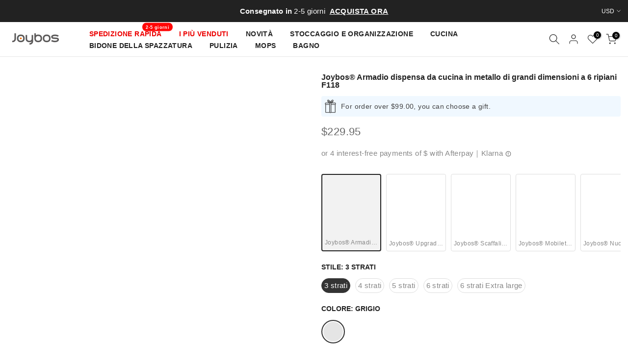

--- FILE ---
content_type: text/html; charset=utf-8
request_url: https://joybos.com/it/products/joybos%C2%AE-6-tier-upgrade-large-metal-kitchen-pantry-storage-cabinet-f118
body_size: 72663
content:
<!doctype html><html class="t4sp-theme t4s-wrapper__custom rtl_false swatch_color_style_2 pr_border_style_1 pr_img_effect_0 enable_eff_img1_false badge_shape_2 css_for_wis_app_true shadow_round_img_false t4s-header__inline is-remove-unavai-2 t4_compare_false t4s-sidebar-qv t4s-cart-count-0 t4s-pr-ellipsis-false
 no-js" lang="it">
  <head>
  <script>
!function (w, d, t) {
  w.TiktokAnalyticsObject=t;var ttq=w[t]=w[t]||[];ttq.methods=["page","track","identify","instances","debug","on","off","once","ready","alias","group","enableCookie","disableCookie"],ttq.setAndDefer=function(t,e){t[e]=function(){t.push([e].concat(Array.prototype.slice.call(arguments,0)))}};for(var i=0;i<ttq.methods.length;i++)ttq.setAndDefer(ttq,ttq.methods[i]);ttq.instance=function(t){for(var e=ttq._i[t]||[],n=0;n<ttq.methods.length;n++)ttq.setAndDefer(e,ttq.methods[n]);return e},ttq.load=function(e,n){var i="https://analytics.tiktok.com/i18n/pixel/events.js";ttq._i=ttq._i||{},ttq._i[e]=[],ttq._i[e]._u=i,ttq._t=ttq._t||{},ttq._t[e]=+new Date,ttq._o=ttq._o||{},ttq._o[e]=n||{};var o=document.createElement("script");o.type="text/javascript",o.async=!0,o.src=i+"?sdkid="+e+"&lib="+t;var a=document.getElementsByTagName("script")[0];a.parentNode.insertBefore(o,a)};

  ttq.load('CHRFGHBC77U4TTM9134G');
  ttq.page();
}(window, document, 'ttq');
</script><link rel="shortcut icon" type="image/png" href="//joybos.com/cdn/shop/files/faction_c4beee78-2930-4f2b-b66b-dd9d00935190.jpg?v=1675926490&width=32"><link rel="apple-touch-icon-precomposed" type="image/png" sizes="152x152" href="//joybos.com/cdn/shop/files/faction_c4beee78-2930-4f2b-b66b-dd9d00935190.jpg?v=1675926490&width=152"><meta name="keywords" content="Joybos® Armadio dispensa da cucina in metallo di grandi dimensioni a 6 ripiani F118 , Joybos, joybos.com"/><meta name="author" content="The4">

<meta property="og:site_name" content="Joybos">
<meta property="og:url" content="https://joybos.com/it/products/joybos%c2%ae-6-tier-upgrade-large-metal-kitchen-pantry-storage-cabinet-f118">
<meta property="og:title" content="Joybos® Armadio dispensa da cucina in metallo di grandi dimensioni a 6">
<meta property="og:type" content="product">
<meta property="og:description" content="Spedizione veloce dagli USA, consegna in 2-5 giorni lavorativi Spazio più ampio e rialzato: misura 44,5 cm di profondità x 80,5 cm di larghezza x 17,3 cm di altezza (pollici), il design a 6 ripiani e 44,5 cm di profondità ti aiuta a creare una casa ordinata mantenendo i tuoi effetti personali organizzati e facilmente a"><meta property="og:image" content="http://joybos.com/cdn/shop/files/1_efa1800c-a5c7-4593-a0a3-d7eba3d2ea21.jpg?v=1762218730">
  <meta property="og:image:secure_url" content="https://joybos.com/cdn/shop/files/1_efa1800c-a5c7-4593-a0a3-d7eba3d2ea21.jpg?v=1762218730">
  <meta property="og:image:width" content="870">
  <meta property="og:image:height" content="954"><meta property="og:price:amount" content="229.95">
  <meta property="og:price:currency" content="USD"><meta name="twitter:site" content="@Joybos_official"><meta name="twitter:card" content="summary_large_image">
<meta name="twitter:title" content="Joybos® Armadio dispensa da cucina in metallo di grandi dimensioni a 6">
<meta name="twitter:description" content="Spedizione veloce dagli USA, consegna in 2-5 giorni lavorativi Spazio più ampio e rialzato: misura 44,5 cm di profondità x 80,5 cm di larghezza x 17,3 cm di altezza (pollici), il design a 6 ripiani e 44,5 cm di profondità ti aiuta a creare una casa ordinata mantenendo i tuoi effetti personali organizzati e facilmente a">
<script type="text/javascript">const observer = new MutationObserver(e => { e.forEach(({ addedNodes: e }) => { e.forEach(e => { 1 === e.nodeType && "SCRIPT" === e.tagName && (e.innerHTML.includes("asyncLoad") && (e.innerHTML = e.innerHTML.replace("if(window.attachEvent)", "document.addEventListener('asyncLazyLoad',function(event){asyncLoad();});if(window.attachEvent)").replaceAll(", asyncLoad", ", function(){}")), e.innerHTML.includes("PreviewBarInjector") && (e.innerHTML = e.innerHTML.replace("DOMContentLoaded", "asyncLazyLoad")), (e.className == 'analytics') && (e.type = 'text/lazyload'),(e.src.includes("assets/storefront/features")||e.src.includes("assets/shopify_pay")||e.src.includes("connect.facebook.net"))&&(e.setAttribute("data-src", e.src), e.removeAttribute("src")))})})});observer.observe(document.documentElement,{childList:!0,subtree:!0})</script>
<script src="//cdn.shopify.com/s/files/1/0644/2975/2553/t/2/assets/option_select.js" type="text/javascript"></script>
<script src="//cdn.shopify.com/s/files/1/0644/2975/2553/t/2/assets/globo_cart_mobile.js" type="text/javascript"></script>

<script>window.performance && window.performance.mark && window.performance.mark('shopify.content_for_header.start');</script><meta id="shopify-digital-wallet" name="shopify-digital-wallet" content="/59970912440/digital_wallets/dialog">
<meta name="shopify-checkout-api-token" content="6d223a657d2d46c3e48091f80ba83b81">
<meta id="in-context-paypal-metadata" data-shop-id="59970912440" data-venmo-supported="false" data-environment="production" data-locale="it_IT" data-paypal-v4="true" data-currency="USD">
<link rel="alternate" hreflang="x-default" href="https://joybos.com/products/joybos%C2%AE-6-tier-upgrade-large-metal-kitchen-pantry-storage-cabinet-f118">
<link rel="alternate" hreflang="pt-PT" href="https://joybos.com/pt-pt/products/joybos%C2%AE-6-tier-upgrade-large-metal-kitchen-pantry-storage-cabinet-f118">
<link rel="alternate" hreflang="en-HK" href="https://joybos.com/en-au/products/joybos%C2%AE-6-tier-upgrade-large-metal-kitchen-pantry-storage-cabinet-f118">
<link rel="alternate" hreflang="en-SA" href="https://joybos.com/en-sa/products/joybos%C2%AE-6-tier-upgrade-large-metal-kitchen-pantry-storage-cabinet-f118">
<link rel="alternate" hreflang="en-US" href="https://joybos.com/products/joybos%C2%AE-6-tier-upgrade-large-metal-kitchen-pantry-storage-cabinet-f118">
<link rel="alternate" hreflang="ar-US" href="https://joybos.com/ar/products/joybos%C2%AE-6-tier-upgrade-large-metal-kitchen-pantry-storage-cabinet-f118">
<link rel="alternate" hreflang="it-US" href="https://joybos.com/it/products/joybos%C2%AE-6-tier-upgrade-large-metal-kitchen-pantry-storage-cabinet-f118">
<link rel="alternate" hreflang="ko-US" href="https://joybos.com/ko/products/joybos%C2%AE-6-tier-upgrade-large-metal-kitchen-pantry-storage-cabinet-f118">
<link rel="alternate" hreflang="es-US" href="https://joybos.com/es/products/joybos%C2%AE-6-tier-upgrade-large-metal-kitchen-pantry-storage-cabinet-f118">
<link rel="alternate" type="application/json+oembed" href="https://joybos.com/it/products/joybos%c2%ae-6-tier-upgrade-large-metal-kitchen-pantry-storage-cabinet-f118.oembed">
<script async="async" src="/checkouts/internal/preloads.js?locale=it-US"></script>
<script id="shopify-features" type="application/json">{"accessToken":"6d223a657d2d46c3e48091f80ba83b81","betas":["rich-media-storefront-analytics"],"domain":"joybos.com","predictiveSearch":true,"shopId":59970912440,"locale":"it"}</script>
<script>var Shopify = Shopify || {};
Shopify.shop = "joybosshop.myshopify.com";
Shopify.locale = "it";
Shopify.currency = {"active":"USD","rate":"1.0"};
Shopify.country = "US";
Shopify.theme = {"name":"Joybos 4.1.2 official - 052902 || OPTIMIZED","id":150678700312,"schema_name":"Kalles","schema_version":"4.1.2","theme_store_id":null,"role":"main"};
Shopify.theme.handle = "null";
Shopify.theme.style = {"id":null,"handle":null};
Shopify.cdnHost = "joybos.com/cdn";
Shopify.routes = Shopify.routes || {};
Shopify.routes.root = "/it/";</script>
<script type="module">!function(o){(o.Shopify=o.Shopify||{}).modules=!0}(window);</script>
<script>!function(o){function n(){var o=[];function n(){o.push(Array.prototype.slice.apply(arguments))}return n.q=o,n}var t=o.Shopify=o.Shopify||{};t.loadFeatures=n(),t.autoloadFeatures=n()}(window);</script>
<script id="shop-js-analytics" type="application/json">{"pageType":"product"}</script>
<script defer="defer" async type="module" src="//joybos.com/cdn/shopifycloud/shop-js/modules/v2/client.init-shop-cart-sync_dvfQaB1V.it.esm.js"></script>
<script defer="defer" async type="module" src="//joybos.com/cdn/shopifycloud/shop-js/modules/v2/chunk.common_BW-OJwDu.esm.js"></script>
<script defer="defer" async type="module" src="//joybos.com/cdn/shopifycloud/shop-js/modules/v2/chunk.modal_CX4jaIRf.esm.js"></script>
<script type="module">
  await import("//joybos.com/cdn/shopifycloud/shop-js/modules/v2/client.init-shop-cart-sync_dvfQaB1V.it.esm.js");
await import("//joybos.com/cdn/shopifycloud/shop-js/modules/v2/chunk.common_BW-OJwDu.esm.js");
await import("//joybos.com/cdn/shopifycloud/shop-js/modules/v2/chunk.modal_CX4jaIRf.esm.js");

  window.Shopify.SignInWithShop?.initShopCartSync?.({"fedCMEnabled":true,"windoidEnabled":true});

</script>
<script>(function() {
  var isLoaded = false;
  function asyncLoad() {
    if (isLoaded) return;
    isLoaded = true;
    var urls = ["https:\/\/static.shareasale.com\/json\/shopify\/deduplication.js?shop=joybosshop.myshopify.com","https:\/\/static.shareasale.com\/json\/shopify\/shareasale-tracking.js?sasmid=129827\u0026ssmtid=19038\u0026shop=joybosshop.myshopify.com","https:\/\/cdn.ryviu.com\/v\/static\/js\/app.js?n=1\u0026shop=joybosshop.myshopify.com","https:\/\/js.smile.io\/v1\/smile-shopify.js?shop=joybosshop.myshopify.com","https:\/\/api.fastbundle.co\/scripts\/src.js?shop=joybosshop.myshopify.com","https:\/\/s3.eu-west-1.amazonaws.com\/production-klarna-il-shopify-osm\/a6c5e37d3b587ca7438f15aa90b429b47085a035\/joybosshop.myshopify.com-1708624109186.js?shop=joybosshop.myshopify.com","\/\/cdn.shopify.com\/proxy\/8d135240645367178e2f72c3db8ffa127db99938514beab724ef45cf9e15b266\/api.goaffpro.com\/loader.js?shop=joybosshop.myshopify.com\u0026sp-cache-control=cHVibGljLCBtYXgtYWdlPTkwMA","https:\/\/cdn.ryviu.com\/v\/static\/js\/app.js?shop=joybosshop.myshopify.com"];
    for (var i = 0; i < urls.length; i++) {
      var s = document.createElement('script');
      s.type = 'text/javascript';
      s.async = true;
      s.src = urls[i];
      var x = document.getElementsByTagName('script')[0];
      x.parentNode.insertBefore(s, x);
    }
  };
  if(window.attachEvent) {
    window.attachEvent('onload', asyncLoad);
  } else {
    window.addEventListener('load', asyncLoad, false);
  }
})();</script>
<script id="__st">var __st={"a":59970912440,"offset":28800,"reqid":"f9729986-f4ba-4521-b106-adf592ec961b-1769032154","pageurl":"joybos.com\/it\/products\/joybos%C2%AE-6-tier-upgrade-large-metal-kitchen-pantry-storage-cabinet-f118","u":"12d102fb6b1f","p":"product","rtyp":"product","rid":8619132125464};</script>
<script>window.ShopifyPaypalV4VisibilityTracking = true;</script>
<script id="captcha-bootstrap">!function(){'use strict';const t='contact',e='account',n='new_comment',o=[[t,t],['blogs',n],['comments',n],[t,'customer']],c=[[e,'customer_login'],[e,'guest_login'],[e,'recover_customer_password'],[e,'create_customer']],r=t=>t.map((([t,e])=>`form[action*='/${t}']:not([data-nocaptcha='true']) input[name='form_type'][value='${e}']`)).join(','),a=t=>()=>t?[...document.querySelectorAll(t)].map((t=>t.form)):[];function s(){const t=[...o],e=r(t);return a(e)}const i='password',u='form_key',d=['recaptcha-v3-token','g-recaptcha-response','h-captcha-response',i],f=()=>{try{return window.sessionStorage}catch{return}},m='__shopify_v',_=t=>t.elements[u];function p(t,e,n=!1){try{const o=window.sessionStorage,c=JSON.parse(o.getItem(e)),{data:r}=function(t){const{data:e,action:n}=t;return t[m]||n?{data:e,action:n}:{data:t,action:n}}(c);for(const[e,n]of Object.entries(r))t.elements[e]&&(t.elements[e].value=n);n&&o.removeItem(e)}catch(o){console.error('form repopulation failed',{error:o})}}const l='form_type',E='cptcha';function T(t){t.dataset[E]=!0}const w=window,h=w.document,L='Shopify',v='ce_forms',y='captcha';let A=!1;((t,e)=>{const n=(g='f06e6c50-85a8-45c8-87d0-21a2b65856fe',I='https://cdn.shopify.com/shopifycloud/storefront-forms-hcaptcha/ce_storefront_forms_captcha_hcaptcha.v1.5.2.iife.js',D={infoText:'Protetto da hCaptcha',privacyText:'Privacy',termsText:'Termini'},(t,e,n)=>{const o=w[L][v],c=o.bindForm;if(c)return c(t,g,e,D).then(n);var r;o.q.push([[t,g,e,D],n]),r=I,A||(h.body.append(Object.assign(h.createElement('script'),{id:'captcha-provider',async:!0,src:r})),A=!0)});var g,I,D;w[L]=w[L]||{},w[L][v]=w[L][v]||{},w[L][v].q=[],w[L][y]=w[L][y]||{},w[L][y].protect=function(t,e){n(t,void 0,e),T(t)},Object.freeze(w[L][y]),function(t,e,n,w,h,L){const[v,y,A,g]=function(t,e,n){const i=e?o:[],u=t?c:[],d=[...i,...u],f=r(d),m=r(i),_=r(d.filter((([t,e])=>n.includes(e))));return[a(f),a(m),a(_),s()]}(w,h,L),I=t=>{const e=t.target;return e instanceof HTMLFormElement?e:e&&e.form},D=t=>v().includes(t);t.addEventListener('submit',(t=>{const e=I(t);if(!e)return;const n=D(e)&&!e.dataset.hcaptchaBound&&!e.dataset.recaptchaBound,o=_(e),c=g().includes(e)&&(!o||!o.value);(n||c)&&t.preventDefault(),c&&!n&&(function(t){try{if(!f())return;!function(t){const e=f();if(!e)return;const n=_(t);if(!n)return;const o=n.value;o&&e.removeItem(o)}(t);const e=Array.from(Array(32),(()=>Math.random().toString(36)[2])).join('');!function(t,e){_(t)||t.append(Object.assign(document.createElement('input'),{type:'hidden',name:u})),t.elements[u].value=e}(t,e),function(t,e){const n=f();if(!n)return;const o=[...t.querySelectorAll(`input[type='${i}']`)].map((({name:t})=>t)),c=[...d,...o],r={};for(const[a,s]of new FormData(t).entries())c.includes(a)||(r[a]=s);n.setItem(e,JSON.stringify({[m]:1,action:t.action,data:r}))}(t,e)}catch(e){console.error('failed to persist form',e)}}(e),e.submit())}));const S=(t,e)=>{t&&!t.dataset[E]&&(n(t,e.some((e=>e===t))),T(t))};for(const o of['focusin','change'])t.addEventListener(o,(t=>{const e=I(t);D(e)&&S(e,y())}));const B=e.get('form_key'),M=e.get(l),P=B&&M;t.addEventListener('DOMContentLoaded',(()=>{const t=y();if(P)for(const e of t)e.elements[l].value===M&&p(e,B);[...new Set([...A(),...v().filter((t=>'true'===t.dataset.shopifyCaptcha))])].forEach((e=>S(e,t)))}))}(h,new URLSearchParams(w.location.search),n,t,e,['guest_login'])})(!0,!0)}();</script>
<script integrity="sha256-4kQ18oKyAcykRKYeNunJcIwy7WH5gtpwJnB7kiuLZ1E=" data-source-attribution="shopify.loadfeatures" defer="defer" src="//joybos.com/cdn/shopifycloud/storefront/assets/storefront/load_feature-a0a9edcb.js" crossorigin="anonymous"></script>
<script data-source-attribution="shopify.dynamic_checkout.dynamic.init">var Shopify=Shopify||{};Shopify.PaymentButton=Shopify.PaymentButton||{isStorefrontPortableWallets:!0,init:function(){window.Shopify.PaymentButton.init=function(){};var t=document.createElement("script");t.src="https://joybos.com/cdn/shopifycloud/portable-wallets/latest/portable-wallets.it.js",t.type="module",document.head.appendChild(t)}};
</script>
<script data-source-attribution="shopify.dynamic_checkout.buyer_consent">
  function portableWalletsHideBuyerConsent(e){var t=document.getElementById("shopify-buyer-consent"),n=document.getElementById("shopify-subscription-policy-button");t&&n&&(t.classList.add("hidden"),t.setAttribute("aria-hidden","true"),n.removeEventListener("click",e))}function portableWalletsShowBuyerConsent(e){var t=document.getElementById("shopify-buyer-consent"),n=document.getElementById("shopify-subscription-policy-button");t&&n&&(t.classList.remove("hidden"),t.removeAttribute("aria-hidden"),n.addEventListener("click",e))}window.Shopify?.PaymentButton&&(window.Shopify.PaymentButton.hideBuyerConsent=portableWalletsHideBuyerConsent,window.Shopify.PaymentButton.showBuyerConsent=portableWalletsShowBuyerConsent);
</script>
<script data-source-attribution="shopify.dynamic_checkout.cart.bootstrap">document.addEventListener("DOMContentLoaded",(function(){function t(){return document.querySelector("shopify-accelerated-checkout-cart, shopify-accelerated-checkout")}if(t())Shopify.PaymentButton.init();else{new MutationObserver((function(e,n){t()&&(Shopify.PaymentButton.init(),n.disconnect())})).observe(document.body,{childList:!0,subtree:!0})}}));
</script>
<link id="shopify-accelerated-checkout-styles" rel="stylesheet" media="screen" href="https://joybos.com/cdn/shopifycloud/portable-wallets/latest/accelerated-checkout-backwards-compat.css" crossorigin="anonymous">
<style id="shopify-accelerated-checkout-cart">
        #shopify-buyer-consent {
  margin-top: 1em;
  display: inline-block;
  width: 100%;
}

#shopify-buyer-consent.hidden {
  display: none;
}

#shopify-subscription-policy-button {
  background: none;
  border: none;
  padding: 0;
  text-decoration: underline;
  font-size: inherit;
  cursor: pointer;
}

#shopify-subscription-policy-button::before {
  box-shadow: none;
}

      </style>

<script>window.performance && window.performance.mark && window.performance.mark('shopify.content_for_header.end');</script>
    <meta charset="utf-8">
    <meta http-equiv="X-UA-Compatible" content="IE=edge">
    <meta name="viewport" content="width=device-width, initial-scale=1, height=device-height, minimum-scale=1.0, maximum-scale=1.0">
    <meta name="theme-color" content="#fff">
    <link rel="canonical" href="https://joybos.com/it/products/joybos%c2%ae-6-tier-upgrade-large-metal-kitchen-pantry-storage-cabinet-f118">
    <link rel="preconnect" href="https://cdn.shopify.com" crossorigin>
    <link rel="stylesheet" href="https://cdn.staticfile.org/twitter-bootstrap/4.3.1/css/bootstrap.min.css">
<!-- Global site tag (gtag.js) - Google Ads: 10811852956 - William -->
<script async src="https://www.googletagmanager.com/gtag/js?id=AW-10811852956"></script>
<script>
  window.dataLayer = window.dataLayer || [];
  function gtag(){dataLayer.push(arguments);}
  gtag('js', new Date());

  gtag('config', 'AW-10811852956', {'allow_enhanced_conversions': true});
  gtag('config', 'AW-10820550583', {'allow_enhanced_conversions': true});
  gtag('config', 'AW-10851957724', {'allow_enhanced_conversions': true});
  gtag('config', 'AW-10820622302', {'allow_enhanced_conversions': true});
</script><title>Joybos® Armadio dispensa da cucina in metallo di grandi dimensioni a 6</title>
    <meta name="description" content="Spedizione veloce dagli USA, consegna in 2-5 giorni lavorativi Spazio più ampio e rialzato: misura 44,5 cm di profondità x 80,5 cm di larghezza x 17,3 cm di altezza (pollici), il design a 6 ripiani e 44,5 cm di profondità ti aiuta a creare una casa ordinata mantenendo i tuoi effetti personali organizzati e facilmente a"><script src="//joybos.com/cdn/shop/t/80/assets/lazysizes.min.js?v=66591451174533881441685374380" async="async"></script>
    <script src="//joybos.com/cdn/shop/t/80/assets/global.min.js?v=178957925072260983071685374380" defer="defer"></script><link rel="preconnect" href="https://fonts.googleapis.com">
    <link rel="preconnect" href="https://fonts.gstatic.com" crossorigin><link rel="stylesheet" href="https://fonts.googleapis.com/css?family=sans-serif:300,300i,400,400i,500,500i,600,600i,700,700i,800,800i&display=swap" media="print" onload="this.media='all'"><link href="//joybos.com/cdn/shop/t/80/assets/base.css?v=37246625904692391301708326502" rel="stylesheet" type="text/css" media="all" /><style data-shopify>:root {
        
         /* CSS Variables */
        --wrapper-mw      : 1400px;
        --font-family-1   : sans-serif;
        --font-family-2   : sans-serif;
        --font-family-3   : sans-serif;
        --font-body-family   : sans-serif;
        --font-heading-family: sans-serif;
       
        
        --t4s-success-color       : #428445;
        --t4s-success-color-rgb   : 66, 132, 69;
        --t4s-warning-color       : #e0b252;
        --t4s-warning-color-rgb   : 224, 178, 82;
        --t4s-error-color         : #EB001B;
        --t4s-error-color-rgb     : 235, 0, 27;
        --t4s-light-color         : #ffffff;
        --t4s-dark-color          : #222222;
        --t4s-highlight-color     : #ec0101;
        --t4s-tooltip-background  : #383838;
        --t4s-tooltip-color       : #fff;
        --primary-sw-color        : #333;
        --primary-sw-color-rgb    : 51, 51, 51;
        --border-sw-color         : #ddd;
        --secondary-sw-color      : #878787;
        --primary-price-color     : #ec0101;
        --secondary-price-color   : #878787;
        
        --t4s-body-background     : #fff;
        --text-color              : #878787;
        --text-color-rgb          : 135, 135, 135;
        --heading-color           : #222222;
        --accent-color            : #222222;
        --accent-color-rgb        : 34, 34, 34;
        --accent-color-darken     : #000000;
        --accent-color-hover      : var(--accent-color-darken);
        --secondary-color         : #878787;
        --secondary-color-rgb     : 135, 135, 135;
        --link-color              : #878787;
        --link-color-hover        : #222222;
        --border-color            : #ddd;
        --border-color-rgb        : 221, 221, 221;
        --border-primary-color    : #333;
        --button-background       : #666666;
        --button-color            : #fff;
        --button-background-hover : #222222;
        --button-color-hover      : #fff;

        --sale-badge-background    : #ec0101;
        --sale-badge-color         : #fff;
        --new-badge-background     : #222222;
        --new-badge-color          : #fff;
        --preorder-badge-background: #0774d7;
        --preorder-badge-color     : #fff;
        --soldout-badge-background : #999999;
        --soldout-badge-color      : #fff;
        --custom-badge-background  : #1a3794;
        --custom-badge-color       : #fff;/* Shopify related variables */
        --payment-terms-background-color: ;
        
        --lz-background: #f5f5f5;
        --lz-img: url("//joybos.com/cdn/shop/t/80/assets/t4s_loader.svg?v=111115509287537986261685374380");}

    html {
      font-size: 62.5%;
      height: 100%;
    }

    body {
      margin: 0;
      overflow-x: hidden;
      font-size:15px;
      letter-spacing: 0.4px;
      color: var(--text-color);
      font-family: var(--font-body-family);
      line-height: 1.7;
      font-weight: 400;
      -webkit-font-smoothing: auto;
      -moz-osx-font-smoothing: auto;
    }
    /*
    @media screen and (min-width: 750px) {
      body {
        font-size: 1.6rem;
      }
    }
    */

    h1, h2, h3, h4, h5, h6, .t4s_as_title {
      color: var(--heading-color);
      font-family: var(--font-heading-family);
      line-height: 1.1;
      font-weight: 400;
      letter-spacing: 0px;
    }
    h1 { font-size: 37px }
    h2 { font-size: 29px }
    h3 { font-size: 16px }
    h4 { font-size: 16px }
    h5 { font-size: 17px }
    h6 { font-size: 15.5px }
    a,.t4s_as_link {
      /* font-family: var(--font-link-family); */
      color: var(--link-color);
    }
    a:hover,.t4s_as_link:hover {
      color: var(--link-color-hover);
    }
    button,
    input,
    optgroup,
    select,
    textarea {
      border-color: var(--border-color);
    }
    .t4s_as_button,
    button,
    input[type="button"]:not(.t4s-btn),
    input[type="reset"],
    input[type="submit"]:not(.t4s-btn) {
      font-family: var(--font-button-family);
      color: var(--button-color);
      background-color: var(--button-background);
      border-color: var(--button-background);
    }
    .t4s_as_button:hover,
    button:hover,
    input[type="button"]:not(.t4s-btn):hover, 
    input[type="reset"]:hover,
    input[type="submit"]:not(.t4s-btn):hover  {
      color: var(--button-color-hover);
      background-color: var(--button-background-hover);
      border-color: var(--button-background-hover);
    }
    
    .t4s-cp,.t4s-color-accent { color : var(--accent-color) }.t4s-ct,.t4s-color-text { color : var(--text-color) }.t4s-ch,.t4ss-color-heading { color : var(--heading-color) }.t4s-csecondary { color : var(--secondary-color) }
    
    .t4s-fnt-fm-1 {
      font-family: var(--font-family-1) !important;
    }
    .t4s-fnt-fm-2 {
      font-family: var(--font-family-2) !important;
    }
    .t4s-fnt-fm-3 {
      font-family: var(--font-family-3) !important;
    }
    .t4s-cr {
        color: var(--t4s-highlight-color);
    }
    .t4s-price__sale { color: var(--primary-price-color); }.t4s-fix-overflow.t4s-row { max-width: 100vw;margin-left: auto;margin-right: auto;}.lazyloadt4s-opt {opacity: 1 !important;transition: opacity 0s, transform 1s !important;}.t4s-d-block {display: block;}.t4s-d-none {display: none;}@media (min-width: 768px) {.t4s-d-md-block {display: block;}.t4s-d-md-none {display: none;}}@media (min-width: 1025px) {.t4s-d-lg-block {display: block;}.t4s-d-lg-none {display: none;}}</style><script>
  const documentElementT4s = document.documentElement; documentElementT4s.className = documentElementT4s.className.replace('no-js', 'js');function loadImageT4s(_this) { _this.classList.add('lazyloadt4sed')};(function() { const matchMediaHoverT4s = (window.matchMedia('(-moz-touch-enabled: 1), (hover: none)')).matches; documentElementT4s.className += ((window.CSS && window.CSS.supports('(position: sticky) or (position: -webkit-sticky)')) ? ' t4sp-sticky' : ' t4sp-no-sticky'); documentElementT4s.className += matchMediaHoverT4s ? ' t4sp-no-hover' : ' t4sp-hover'; window.onpageshow = function() { if (performance.navigation.type === 2) {document.dispatchEvent(new CustomEvent('cart:refresh'))} }; if (!matchMediaHoverT4s && window.width > 1024) { document.addEventListener('mousemove', function(evt) { documentElementT4s.classList.replace('t4sp-no-hover','t4sp-hover'); document.dispatchEvent(new CustomEvent('theme:hover')); }, {once : true} ); } }());</script><script src="//cdn.shopify.com/s/files/1/0574/0809/4268/t/1/assets/boomerang-1.0.27.js" type="text/javascript"></script><!-- Google Tag Manager -->
<script>(function(w,d,s,l,i){w[l]=w[l]||[];w[l].push({'gtm.start':
new Date().getTime(),event:'gtm.js'});var f=d.getElementsByTagName(s)[0],
j=d.createElement(s),dl=l!='dataLayer'?'&l='+l:'';j.async=true;j.src=
'https://www.googletagmanager.com/gtm.js?id='+i+dl;f.parentNode.insertBefore(j,f);
})(window,document,'script','dataLayer','GTM-WNC6TGJ');</script>
<!-- End Google Tag Manager -->
    <!-- mkq pixel code -->
<script type="text/javascript">
  !function(w,o,s,r,p,k,e){if(w.mkq){return}p=w.mkq=function(){p.invokeFunc?p.invokeFunc.apply(p,arguments):p.qu.push(arguments)};if(!w._mkq){w._mkq=p}p.push=p;p.qu=[];k=o.createElement(s);k.async=!0;k.src=r;e=o.getElementsByTagName(s)[0];e.parentNode.insertBefore(k,e)}(window,document,"script","//pixeltrack.clientgear.com/mkq.min.js");
  mkq('init', '42487381192262');
  mkq('track', "PageView", {
		title: document.title
	});
</script>
<!-- end mkq pixel code -->
<!-- Microsoft Clarity -->
<script type="text/javascript">
    (function(c,l,a,r,i,t,y){
        c[a]=c[a]||function(){(c[a].q=c[a].q||[]).push(arguments)};
        t=l.createElement(r);t.async=1;t.src="https://www.clarity.ms/tag/"+i;
        y=l.getElementsByTagName(r)[0];y.parentNode.insertBefore(t,y);
    })(window, document, "clarity", "script", "fks4m4v7r3");
</script>
<!-- End Microsoft Clarity -->
<!-- Impact Code -->
    <script type="text/javascript"> (function(a,b,c,d,e,f,g){e['ire_o']=c;e[c]=e[c]||function(){(e[c].a=e[c].a||[]).push(arguments)};f=d.createElement(b);g=d.getElementsByTagName(b)[0];f.async=1;f.src=a;g.parentNode.insertBefore(f,g);})('https://utt.impactcdn.com/A4243225-abb9-49af-b8a6-16eaf27cf41d1.js','script','ire',document,window);  </script>
<!-- End Impact Code -->
<!-- Pinterest Code -->
  <script type="text/javascript">
!function(e){if(!window.pintrk){window.pintrk=function()
{window.pintrk.queue.push(Array.prototype.slice.call(arguments))};var
n=window.pintrk;n.queue=[],n.version="3.0";var
t=document.createElement("script");t.async=!0,t.src=e;var
r=document.getElementsByTagName("script")[0];r.parentNode.insertBefore(t,r)}}
("https://s.pinimg.com/ct/core.js"); 

pintrk('load','2614196233395', { em: '', });
pintrk('page');
</script> 
<noscript> 
<img height="1" width="1" style="display:none;" alt=""
src="https://ct.pinterest.com/v3/?tid=2614196233395&noscript=1"/> 
</noscript>
<!-- End Pinterest Code -->

<script>
    
    
    
    
    var gsf_conversion_data = {page_type : 'product', event : 'view_item', data : {product_data : [{variant_id : 46652939829528, product_id : 8619132125464, name : "Joybos® Armadio dispensa da cucina in metallo di grandi dimensioni a 6 ripiani F118 ", price : "229.95", currency : "USD", sku : "JBS-ZWG-F8042-3FGY", brand : "Joybos", variant : "3 strati / Grigio", category : "Dispensa della cucina", quantity : "713" }], total_price : "229.95", shop_currency : "USD"}};
    
</script>
<!-- BEGIN app block: shopify://apps/klaviyo-email-marketing-sms/blocks/klaviyo-onsite-embed/2632fe16-c075-4321-a88b-50b567f42507 -->












  <script async src="https://static.klaviyo.com/onsite/js/U7A2Ee/klaviyo.js?company_id=U7A2Ee"></script>
  <script>!function(){if(!window.klaviyo){window._klOnsite=window._klOnsite||[];try{window.klaviyo=new Proxy({},{get:function(n,i){return"push"===i?function(){var n;(n=window._klOnsite).push.apply(n,arguments)}:function(){for(var n=arguments.length,o=new Array(n),w=0;w<n;w++)o[w]=arguments[w];var t="function"==typeof o[o.length-1]?o.pop():void 0,e=new Promise((function(n){window._klOnsite.push([i].concat(o,[function(i){t&&t(i),n(i)}]))}));return e}}})}catch(n){window.klaviyo=window.klaviyo||[],window.klaviyo.push=function(){var n;(n=window._klOnsite).push.apply(n,arguments)}}}}();</script>

  
    <script id="viewed_product">
      if (item == null) {
        var _learnq = _learnq || [];

        var MetafieldReviews = null
        var MetafieldYotpoRating = null
        var MetafieldYotpoCount = null
        var MetafieldLooxRating = null
        var MetafieldLooxCount = null
        var okendoProduct = null
        var okendoProductReviewCount = null
        var okendoProductReviewAverageValue = null
        try {
          // The following fields are used for Customer Hub recently viewed in order to add reviews.
          // This information is not part of __kla_viewed. Instead, it is part of __kla_viewed_reviewed_items
          MetafieldReviews = {"rating":{"scale_min":"1.0","scale_max":"5.0","value":"4.95"},"rating_count":76};
          MetafieldYotpoRating = null
          MetafieldYotpoCount = null
          MetafieldLooxRating = null
          MetafieldLooxCount = null

          okendoProduct = null
          // If the okendo metafield is not legacy, it will error, which then requires the new json formatted data
          if (okendoProduct && 'error' in okendoProduct) {
            okendoProduct = null
          }
          okendoProductReviewCount = okendoProduct ? okendoProduct.reviewCount : null
          okendoProductReviewAverageValue = okendoProduct ? okendoProduct.reviewAverageValue : null
        } catch (error) {
          console.error('Error in Klaviyo onsite reviews tracking:', error);
        }

        var item = {
          Name: "Joybos® Armadio dispensa da cucina in metallo di grandi dimensioni a 6 ripiani F118 ",
          ProductID: 8619132125464,
          Categories: ["Acquista 2 e ottieni il 12% di sconto","Aiutante di cucina","Aranciatori per cosmetici e gioielli-0511","Aranciatori per cosmetici e gioielli-2112","Archiviazione e organizzazione","Archiviazione e organizzazione-223","Archiviazione e organizzazione-225","Archiviazione e organizzazione-718","BEST SELLER","Camera da letto 2022","carrello-pt","Consegna negli Stati Uniti in 2-5 giorni","Cucina","Cucina \u0026 Bagno","Cucina 2022","Deposito cucina","Dispensa della cucina","homepage-1","homepage-I più venduti","I PIÙ VENDUTI","I PIÙ VENDUTI","Ideale per lo stoccaggio domestico","mocio 325","Nuovo arrivo","Organizzazione dell'armadio-726","pacchetto veloce","promozioni-cestino e pulizia","Ramadan","spazio di archiviazione per la camera da letto","Spedizione veloce negli Stati Uniti-HG-2022.9.8","Stoccaggio e orangizzazione della cucina","Tutti i prodotti"],
          ImageURL: "https://joybos.com/cdn/shop/files/1_efa1800c-a5c7-4593-a0a3-d7eba3d2ea21_grande.jpg?v=1762218730",
          URL: "https://joybos.com/it/products/joybos%c2%ae-6-tier-upgrade-large-metal-kitchen-pantry-storage-cabinet-f118",
          Brand: "Joybos",
          Price: "$229.95",
          Value: "229.95",
          CompareAtPrice: "$0.00"
        };
        _learnq.push(['track', 'Viewed Product', item]);
        _learnq.push(['trackViewedItem', {
          Title: item.Name,
          ItemId: item.ProductID,
          Categories: item.Categories,
          ImageUrl: item.ImageURL,
          Url: item.URL,
          Metadata: {
            Brand: item.Brand,
            Price: item.Price,
            Value: item.Value,
            CompareAtPrice: item.CompareAtPrice
          },
          metafields:{
            reviews: MetafieldReviews,
            yotpo:{
              rating: MetafieldYotpoRating,
              count: MetafieldYotpoCount,
            },
            loox:{
              rating: MetafieldLooxRating,
              count: MetafieldLooxCount,
            },
            okendo: {
              rating: okendoProductReviewAverageValue,
              count: okendoProductReviewCount,
            }
          }
        }]);
      }
    </script>
  




  <script>
    window.klaviyoReviewsProductDesignMode = false
  </script>







<!-- END app block --><!-- BEGIN app block: shopify://apps/fbp-fast-bundle/blocks/fast_bundle/9e87fbe2-9041-4c23-acf5-322413994cef -->
  <!-- BEGIN app snippet: fast_bundle -->




<script>
    if (Math.random() < 0.05) {
      window.FastBundleRenderTimestamp = Date.now();
    }
    const newBaseUrl = 'https://sdk.fastbundle.co'
    const apiURL = 'https://api.fastbundle.co'
    const rbrAppUrl = `${newBaseUrl}/{version}/main.min.js`
    const rbrVendorUrl = `${newBaseUrl}/{version}/vendor.js`
    const rbrCartUrl = `${apiURL}/scripts/cart.js`
    const rbrStyleUrl = `${newBaseUrl}/{version}/main.min.css`

    const legacyRbrAppUrl = `${apiURL}/react-src/static/js/main.min.js`
    const legacyRbrStyleUrl = `${apiURL}/react-src/static/css/main.min.css`

    const previousScriptLoaded = Boolean(document.querySelectorAll(`script[src*="${newBaseUrl}"]`).length)
    const previousLegacyScriptLoaded = Boolean(document.querySelectorAll(`script[src*="${legacyRbrAppUrl}"]`).length)

    if (!(previousScriptLoaded || previousLegacyScriptLoaded)) {
        const FastBundleConf = {"enable_bap_modal":false,"frontend_version":"1.22.09","storefront_record_submitted":true,"use_shopify_prices":false,"currencies":[{"id":1575039364,"code":"USD","conversion_fee":1.0,"roundup_number":0.0,"rounding_enabled":true}],"is_active":true,"override_product_page_forms":true,"allow_funnel":true,"translations":[{"id":774150,"key":"add","value":"Add","locale_code":"en","model":"shop","object_id":11238},{"id":774154,"key":"add_bundle","value":"Add Bundle","locale_code":"en","model":"shop","object_id":11238},{"id":774152,"key":"added","value":"Added!","locale_code":"en","model":"shop","object_id":11238},{"id":774153,"key":"added_","value":"Added","locale_code":"en","model":"shop","object_id":11238},{"id":774158,"key":"added_items","value":"Added items","locale_code":"en","model":"shop","object_id":11238},{"id":774159,"key":"added_to_product_list","value":"Added to the product list","locale_code":"en","model":"shop","object_id":11238},{"id":774155,"key":"add_items","value":"Please add items","locale_code":"en","model":"shop","object_id":11238},{"id":774160,"key":"apply_discount","value":"Discount will be applied at checkout","locale_code":"en","model":"shop","object_id":11238},{"id":774161,"key":"badge_price_description","value":"Save {discount}!","locale_code":"en","model":"shop","object_id":11238},{"id":774163,"key":"bap_modal_sub_title_without_variant","value":"Review the below boxes and click on the button to fix the cart.","locale_code":"en","model":"shop","object_id":11238},{"id":774162,"key":"bap_modal_sub_title_with_variant","value":"Review the below boxes, select the proper variant for each included products and click on the button to fix the cart.","locale_code":"en","model":"shop","object_id":11238},{"id":774164,"key":"bap_modal_title","value":"{product_name} is a bundle product that includes {num_of_products} products. This product will be replaced by its included products.","locale_code":"en","model":"shop","object_id":11238},{"id":774165,"key":"builder_added_count","value":"{num_added}/{num_must_add} added","locale_code":"en","model":"shop","object_id":11238},{"id":774166,"key":"builder_count_error","value":"You must add {quantity} other items from the above collections.","locale_code":"en","model":"shop","object_id":11238},{"id":774151,"key":"bundleBuilder_added","value":"added","locale_code":"en","model":"shop","object_id":11238},{"id":774167,"key":"bundle_not_available","value":"Bundle is not available","locale_code":"en","model":"shop","object_id":11238},{"id":774168,"key":"buy_all","value":"Buy all","locale_code":"en","model":"shop","object_id":11238},{"id":358275,"key":"bxgy_btn_title","value":"GET THIS OFFER NOW","locale_code":"en","model":"shop","object_id":11238},{"id":774169,"key":"cancel","value":"Cancel","locale_code":"en","model":"shop","object_id":11238},{"id":774170,"key":"capacity_is_over","value":"Item not added. You already have added the required number of products from this collection.","locale_code":"en","model":"shop","object_id":11238},{"id":774174,"key":"choose_items_to_buy","value":"Choose items to buy together.","locale_code":"en","model":"shop","object_id":11238},{"id":774171,"key":"collection","value":"collection","locale_code":"en","model":"shop","object_id":11238},{"id":774172,"key":"collection_btn_title","value":"Add selected to cart","locale_code":"en","model":"shop","object_id":11238},{"id":774173,"key":"collection_item","value":"Add {quantity} items from {collection} collection","locale_code":"en","model":"shop","object_id":11238},{"id":774175,"key":"copied","value":"Copied!","locale_code":"en","model":"shop","object_id":11238},{"id":774176,"key":"copy_code","value":"Copy code","locale_code":"en","model":"shop","object_id":11238},{"id":774177,"key":"days","value":"Days","locale_code":"en","model":"shop","object_id":11238},{"id":774178,"key":"discount_applied","value":"{discount} discount applied","locale_code":"en","model":"shop","object_id":11238},{"id":774179,"key":"discount_card_desc","value":"Enter the discount code below if it isn't included at checkout.","locale_code":"en","model":"shop","object_id":11238},{"id":774180,"key":"discount_card_discount","value":"Discount code:","locale_code":"en","model":"shop","object_id":11238},{"id":774245,"key":"discount_is_applied","value":"discount is applied on the selected products.","locale_code":"en","model":"shop","object_id":11238},{"id":774181,"key":"fix_cart","value":"Fix your Cart","locale_code":"en","model":"shop","object_id":11238},{"id":774182,"key":"free","value":"Free","locale_code":"en","model":"shop","object_id":11238},{"id":774183,"key":"free_gift","value":"Free gift","locale_code":"en","model":"shop","object_id":11238},{"id":774184,"key":"free_gift_applied","value":"Free gift applied","locale_code":"en","model":"shop","object_id":11238},{"id":774185,"key":"free_shipping","value":"Free Shipping","locale_code":"en","model":"shop","object_id":11238},{"id":774186,"key":"funnel_alert","value":"This item is already in your cart.","locale_code":"en","model":"shop","object_id":11238},{"id":774187,"key":"funnel_button_description","value":"Buy this bundle | Save {discount}","locale_code":"en","model":"shop","object_id":11238},{"id":774188,"key":"funnel_discount_description","value":"save {discount}","locale_code":"en","model":"shop","object_id":11238},{"id":774189,"key":"funnel_popup_title","value":"Complete your cart with this bundle and save","locale_code":"en","model":"shop","object_id":11238},{"id":774190,"key":"get_free_gift","value":"Get these free gifts","locale_code":"en","model":"shop","object_id":11238},{"id":774191,"key":"go_to_bundle_builder","value":"Go to Bundle builder","locale_code":"en","model":"shop","object_id":11238},{"id":774241,"key":"have_not_selected","value":"You have not selected any items yet","locale_code":"en","model":"shop","object_id":11238},{"id":774242,"key":"have_selected","value":"You have selected {quantity} items","locale_code":"en","model":"shop","object_id":11238},{"id":774193,"key":"hide","value":"Hide","locale_code":"en","model":"shop","object_id":11238},{"id":774192,"key":"hours","value":"Hours","locale_code":"en","model":"shop","object_id":11238},{"id":774194,"key":"includes_free_shipping","value":"Includes Free Shipping","locale_code":"en","model":"shop","object_id":11238},{"id":774243,"key":"item","value":"item","locale_code":"en","model":"shop","object_id":11238},{"id":774156,"key":"items","value":"items","locale_code":"en","model":"shop","object_id":11238},{"id":774195,"key":"items_not_found","value":"No matching items found","locale_code":"en","model":"shop","object_id":11238},{"id":774196,"key":"items_selected","value":"items selected","locale_code":"en","model":"shop","object_id":11238},{"id":774197,"key":"min","value":"Min","locale_code":"en","model":"shop","object_id":11238},{"id":774198,"key":"mix_btn_title","value":"Add selected to cart","locale_code":"en","model":"shop","object_id":11238},{"id":774199,"key":"multiple_items_funnel_alert","value":"Some of the items are already in the cart","locale_code":"en","model":"shop","object_id":11238},{"id":774240,"key":"no","value":"No","locale_code":"en","model":"shop","object_id":11238},{"id":774200,"key":"no_item_selected","value":"No items selected!","locale_code":"en","model":"shop","object_id":11238},{"id":774201,"key":"not_enough","value":"insufficient inventory","locale_code":"en","model":"shop","object_id":11238},{"id":774157,"key":"off","value":"","locale_code":"en","model":"shop","object_id":11238},{"id":774202,"key":"offer_ends","value":"This offer ends in","locale_code":"en","model":"shop","object_id":11238},{"id":774239,"key":"one_time_purchase","value":"One time purchase","locale_code":"en","model":"shop","object_id":11238},{"id":774203,"key":"Please_add_product_from_collections","value":"Please add product from collections","locale_code":"en","model":"shop","object_id":11238},{"id":358546,"key":"price_description","value":"Click to Save {discount} NOW","locale_code":"en","model":"shop","object_id":11238},{"id":774204,"key":"product","value":"product","locale_code":"en","model":"shop","object_id":11238},{"id":774205,"key":"products","value":"products","locale_code":"en","model":"shop","object_id":11238},{"id":774206,"key":"quantity","value":"Quantity","locale_code":"en","model":"shop","object_id":11238},{"id":774207,"key":"remove","value":"Remove","locale_code":"en","model":"shop","object_id":11238},{"id":774208,"key":"required_tooltip","value":"This product is required and can not be deselected","locale_code":"en","model":"shop","object_id":11238},{"id":774209,"key":"save","value":"Save","locale_code":"en","model":"shop","object_id":11238},{"id":774248,"key":"save_more","value":"Add {range} to save more","locale_code":"en","model":"shop","object_id":11238},{"id":774211,"key":"search_product","value":"search products","locale_code":"en","model":"shop","object_id":11238},{"id":774210,"key":"sec","value":"Sec","locale_code":"en","model":"shop","object_id":11238},{"id":774212,"key":"see_less","value":"See less","locale_code":"en","model":"shop","object_id":11238},{"id":774213,"key":"see_more_details","value":"See more details","locale_code":"en","model":"shop","object_id":11238},{"id":774214,"key":"select_all","value":"All products","locale_code":"en","model":"shop","object_id":11238},{"id":774215,"key":"select_all_variants","value":"Select all variants","locale_code":"en","model":"shop","object_id":11238},{"id":774217,"key":"select_all_variants_correctly","value":"Select all variants correctly","locale_code":"en","model":"shop","object_id":11238},{"id":774216,"key":"select_at_least","value":"You must select at least {minQty} items","locale_code":"en","model":"shop","object_id":11238},{"id":774244,"key":"select_at_least_min_qty","value":"Select at least {min_qty} items to apply the discount.","locale_code":"en","model":"shop","object_id":11238},{"id":774221,"key":"selected","value":"selected","locale_code":"en","model":"shop","object_id":11238},{"id":774222,"key":"selected_items","value":"Selected items","locale_code":"en","model":"shop","object_id":11238},{"id":774223,"key":"selected_products","value":"Selected products","locale_code":"en","model":"shop","object_id":11238},{"id":774246,"key":"select_selling_plan","value":"Select a selling plan","locale_code":"en","model":"shop","object_id":11238},{"id":774218,"key":"select_variant","value":"Select variant","locale_code":"en","model":"shop","object_id":11238},{"id":774219,"key":"select_variants","value":"Select variants","locale_code":"en","model":"shop","object_id":11238},{"id":774220,"key":"select_variants_for","value":"Select variants for {product}","locale_code":"en","model":"shop","object_id":11238},{"id":774247,"key":"select_variants_to_show_subscription","value":"You have not selected the variants\nor there are no subscription plans with the selected variants.","locale_code":"en","model":"shop","object_id":11238},{"id":774224,"key":"shipping_cost","value":"Shipping cost","locale_code":"en","model":"shop","object_id":11238},{"id":774225,"key":"show","value":"Show","locale_code":"en","model":"shop","object_id":11238},{"id":774226,"key":"show_more_products","value":"Show more products","locale_code":"en","model":"shop","object_id":11238},{"id":774227,"key":"show_selected_items","value":"Show selected items","locale_code":"en","model":"shop","object_id":11238},{"id":774228,"key":"sold_out","value":"Sold out","locale_code":"en","model":"shop","object_id":11238},{"id":774249,"key":"style","value":"Style","locale_code":"en","model":"shop","object_id":11238},{"id":774250,"key":"swipe_up","value":"Swipe up to check","locale_code":"en","model":"shop","object_id":11238},{"id":774229,"key":"swipe_up_to_check","value":"items added, swipe up to check","locale_code":"en","model":"shop","object_id":11238},{"id":774230,"key":"tap_to_check","value":"Tap to check","locale_code":"en","model":"shop","object_id":11238},{"id":774231,"key":"this_item","value":"This item","locale_code":"en","model":"shop","object_id":11238},{"id":774232,"key":"total","value":"Total","locale_code":"en","model":"shop","object_id":11238},{"id":774233,"key":"variant","value":"Variant","locale_code":"en","model":"shop","object_id":11238},{"id":774234,"key":"variants","value":"Variants","locale_code":"en","model":"shop","object_id":11238},{"id":774236,"key":"view_offer_details","value":"View offer details","locale_code":"en","model":"shop","object_id":11238},{"id":774235,"key":"view_products_and_select_variants","value":"See all Products and select their variants","locale_code":"en","model":"shop","object_id":11238},{"id":370297,"key":"volume_btn_title","value":"Click to Save {discount}","locale_code":"en","model":"shop","object_id":11238},{"id":774251,"key":"x_bundle_discount","value":"Buy from these collections","locale_code":"en","model":"shop","object_id":11238},{"id":774252,"key":"y_bundle_discount","value":"Get {discount} on these collections","locale_code":"en","model":"shop","object_id":11238},{"id":774237,"key":"you_must_select_variant","value":"You must select variant for all items.","locale_code":"en","model":"shop","object_id":11238},{"id":774238,"key":"zero_discount_btn_title","value":"Add to cart","locale_code":"en","model":"shop","object_id":11238}],"pid":"","bap_ids":[10028438520088,9404711895320,9858428469528],"active_bundles_count":64,"use_color_swatch":false,"use_shop_price":false,"dropdown_color_swatch":true,"option_config":null,"enable_subscriptions":false,"has_fbt_bundle":false,"use_shopify_function_discount":false,"use_bundle_builder_modal":false,"use_cart_hidden_attributes":false,"bap_override_fetch":false,"invalid_bap_override_fetch":false,"volume_discount_add_on_override_fetch":false,"pmm_new_design":false,"merged_mix_and_match":false,"change_vd_product_picture":false,"buy_it_now":true,"rgn":195896,"baps":{"10028438520088":{"bundle_id":459070,"variant_id":51531193450776,"handle":"buy-more-save-more","type":"multi","use_cart_transform":false},"9404711895320":{"bundle_id":234380,"variant_id":48883805159704,"handle":"bap-70cb80cc-a7fc-4b1f-999f-be54ef6b24f8","type":"multi","use_cart_transform":false},"9858428469528":{"bundle_id":389404,"variant_id":50605283148056,"handle":"bought-together-save-12","type":"multi","use_cart_transform":false}},"has_multilingual_permission":true,"use_vd_templating":true,"use_payload_variant_id_in_fetch_override":false,"use_compare_at_price":false,"storefront_access_token":"36dbdc1381e21c8b221841f6ee4f2a22","serverless_vd_display":false,"serverless_vd_discount":false,"products_with_add_on":{"9990766493976":true,"9990823772440":true},"collections_with_add_on":{},"has_required_plan":true,"bundleBox":{"id":30759,"bundle_page_enabled":true,"bundle_page_style":null,"currency":"USD","currency_format":"$%s","percentage_format":"%s%","show_sold_out":true,"track_inventory":true,"shop_page_external_script":"","page_external_script":"","shop_page_style":null,"shop_page_title":null,"shop_page_description":null,"app_version":"v2","show_logo":false,"show_info":true,"money_format":"amount","tax_factor":1.0,"primary_locale":"en","discount_code_prefix":"BUNDLE","is_active":true,"created":"2023-09-15T00:51:34.218237Z","updated":"2025-08-13T00:27:36.031811Z","title":"Don't miss this offer","style":"[class*='ribbon_container'][class*='ribbon_right']{\n\n top: 22px !important;\n\n width: 141px !important;\n\n}\n\n\n[class*='ribbon_container'][class*='ribbon_right']>span{\n\n  font-size: 15px !important;\n\n}\n\n\n.rbr-disOptHeader__title input {\n    appearance:auto !important;\n}","inject_selector":"","mix_inject_selector":null,"fbt_inject_selector":null,"volume_inject_selector":null,"volume_variant_selector":null,"button_title":"Buy this bundle","bogo_button_title":"Buy {quantity} items","price_description":"Add bundle to cart | Save {discount}","version":"v2.3","bogo_version":"v1","nth_child":1,"redirect_to_cart":true,"column_numbers":3,"color":null,"btn_font_color":"white","add_to_cart_selector":null,"cart_info_version":"v2","button_position":"bottom","bundle_page_shape":"row","add_bundle_action":"cart-drawer","requested_bundle_action":null,"request_action_text":null,"cart_drawer_function":"(function () { \n  let search = window.location.search;\n  if (!search.includes('openSlider=true')) {\n    let extraSearch = search ? \"&openSlider=true\" : \"?openSlider=true\";\n    search += extraSearch;\n  }\n  let url = window.location.pathname + search;\n  window.location.href = url; \n});","cart_drawer_function_svelte":"","theme_template":"light","external_script":"(function () {\n  if (window.location.search.includes(\"openSlider=true\")) {\n    window.rbrWaitForElement('a[href*=\"/cart\"]').then(function(){\n      let elm = document.querySelector('a[href*=\"/cart\"]')\n      setTimeout(function(){\n        elm.click()\n      }, 100)\n    });\n  }\n});","pre_add_script":"","shop_external_script":"","shop_style":"","bap_inject_selector":"","bap_none_selector":"","bap_form_script":"","bap_button_selector":"","bap_style_object":{"standard":{"custom_code":{"main":{"custom_js":"","custom_css":""}},"product_detail":{"price_style":{"color":"#5e5e5e","fontSize":16,"fontFamily":""},"title_style":{"color":"#303030","fontSize":16,"fontFamily":""},"image_border":{"borderColor":"#e5e5e5"},"pluses_style":{"fill":"","width":""},"separator_line_style":{"backgroundColor":"#e5e5e5"},"variant_selector_style":{"color":"#000000","height":46,"backgroundColor":"#fafafa"}}},"mix_and_match":{"custom_code":{"main":{"custom_js":"","custom_css":""}},"product_detail":{"price_style":{"color":"#5e5e5e","fontSize":16,"fontFamily":""},"title_style":{"color":"#303030","fontSize":16,"fontFamily":""},"image_border":{"borderColor":"#e5e5e5"},"pluses_style":{"fill":"","width":""},"checkbox_style":{"checked":"","unchecked":"","checked_color":"#2c6ecb"},"quantities_style":{"color":"","backgroundColor":""},"product_card_style":{"checked_border":"","unchecked_border":"","checked_background":""},"separator_line_style":{"backgroundColor":"#e5e5e5"},"variant_selector_style":{"color":"#000000","height":46,"backgroundColor":"#fafafa"},"quantities_selector_style":{"color":"#000000","backgroundColor":"#fafafa"}}}},"bundles_page_style_object":null,"style_object":{"fbt":{"design":{"main":{"design":"classic"}}},"bogo":{"box":{"border":{"borderColor":"#E5E5E5","borderWidth":1,"borderRadius":5},"background":{"backgroundColor":"#FFFFFF"}},"theme":{"main":{"theme":"light"}},"button":{"background":{"backgroundColor":"#000000"},"button_label":{"color":"#ffffff","fontSize":16,"fontFamily":""},"button_position":{"position":"bottom"}},"design":{"main":{"design":"classic"}},"option":{"final_price_style":{"color":"#303030","fontSize":16,"fontFamily":""},"option_text_style":{"color":"#303030","fontSize":16,"fontFamily":""},"option_button_style":{"checked_color":"#2c6ecb","unchecked_color":""},"original_price_style":{"color":"#919191","fontSize":16,"fontFamily":""}},"custom_code":{"main":{"custom_js":"","custom_css":""}},"total_section":{"text":{"color":"#303030","fontSize":16,"fontFamily":""},"background":{"backgroundColor":"#FAFAFA"},"final_price_style":{"color":"#008060","fontSize":16,"fontFamily":""},"original_price_style":{"color":"#D72C0D","fontSize":16,"fontFamily":""}},"discount_label":{"background":{"backgroundColor":"#000000"},"text_style":{"color":"#ffffff"}},"product_detail":{"price_style":{"color":"#5e5e5e","fontSize":16,"fontFamily":""},"title_style":{"color":"#303030","fontSize":16,"fontFamily":""},"image_border":{"borderColor":"#e5e5e5"},"quantities_style":{"color":"#000000","backgroundColor":"#ffffff"},"separator_line_style":{"backgroundColor":"#e5e5e5"},"variant_selector_style":{"color":"#5e5e5e","height":"","backgroundColor":"#FAFAFA"},"quantities_selector_style":{"color":"#000000","backgroundColor":"#fafafa"}},"title_and_description":{"alignment":{"textAlign":"left"},"title_style":{"color":"#303030","fontSize":18,"fontFamily":""},"description_style":{"color":"","fontSize":"","fontFamily":""}}},"bxgyf":{"box":{"border":{"borderColor":"#E5E5E5","borderWidth":1,"borderRadius":5},"background":{"backgroundColor":"#FFFFFF"}},"plus":{"style":{"fill":"#919191","size":24,"backgroundColor":"#F1F1F1"}},"button":{"background":{"backgroundColor":"#000000"},"button_label":{"color":"#FFFFFF","fontSize":18,"fontFamily":""},"button_position":{"position":"bottom"}},"custom_code":{"main":{"custom_js":"","custom_css":""}},"total_section":{"text":{"color":"#303030","fontSize":16,"fontFamily":""},"background":{"backgroundColor":"#FAFAFA"},"final_price_style":{"color":"#008060","fontSize":16,"fontFamily":""},"original_price_style":{"color":"#D72C0D","fontSize":16,"fontFamily":""}},"discount_badge":{"background":{"backgroundColor":"#C30000"},"text_style":{"color":"#FFFFFF","fontSize":18,"fontFamily":""}},"product_detail":{"title_style":{"color":"#303030","fontSize":16,"fontFamily":""},"image_border":{"borderColor":"#E5E5E5"},"quantities_style":{"color":"#000000","borderColor":"#000000","backgroundColor":"#FFFFFF"},"final_price_style":{"color":"#5E5E5E","fontSize":16,"fontFamily":""},"original_price_style":{"color":"#919191","fontSize":16,"fontFamily":""},"separator_line_style":{"backgroundColor":"#E5E5E5"},"variant_selector_style":{"color":"#5E5E5E","height":36,"borderColor":"#E5E5E5","backgroundColor":"#FAFAFA"}},"title_and_description":{"alignment":{"textAlign":"left"},"title_style":{"color":"#303030","fontSize":18,"fontFamily":""},"description_style":{"color":"#5E5E5E","fontSize":16,"fontFamily":""}}},"standard":{"box":{"border":{"borderColor":"#E5E5E5","borderWidth":1,"borderRadius":5},"background":{"backgroundColor":"#FFFFFF"}},"theme":{"main":{"theme":"light"}},"title":{"style":{"color":"#000000","fontSize":18,"fontFamily":""},"alignment":{"textAlign":"left"}},"button":{"background":{"backgroundColor":"#000000"},"button_label":{"color":"#ffffff","fontSize":16,"fontFamily":""},"button_position":{"position":"bottom"}},"design":{"main":{"design":"classic"}},"custom_code":{"main":{"custom_js":"","custom_css":""}},"header_image":{"image_border":{"borderColor":""},"pluses_style":{"fill":"#000","width":""},"quantities_style":{"color":"","borderColor":"","backgroundColor":""}},"total_section":{"text":{"color":"#303030","fontSize":16,"fontFamily":""},"background":{"backgroundColor":"#FAFAFA"},"final_price_style":{"color":"#008060","fontSize":16,"fontFamily":""},"original_price_style":{"color":"#D72C0D","fontSize":16,"fontFamily":""}},"discount_label":{"background":{"backgroundColor":"#000000"},"text_style":{"color":"#ffffff"}},"product_detail":{"price_style":{"color":"#5e5e5e","fontSize":16,"fontFamily":""},"title_style":{"color":"#303030","fontSize":16,"fontFamily":""},"image_border":{"borderColor":"#e5e5e5"},"pluses_style":{"fill":"#5e5e5e","width":""},"quantities_style":{"color":"#000000","backgroundColor":"#ffffff"},"separator_line_style":{"backgroundColor":"#e5e5e5"},"variant_selector_style":{"color":"#5e5e5e","height":"","backgroundColor":"#FAFAFA"}}},"mix_and_match":{"box":{"border":{"borderColor":"#E5E5E5","borderWidth":1,"borderRadius":5},"background":{"backgroundColor":"#FFFFFF"}},"theme":{"main":{"theme":"light"}},"button":{"background":{"backgroundColor":"#000000"},"button_label":{"color":"#ffffff","fontSize":16,"fontFamily":""},"button_position":{"position":"bottom"}},"custom_code":{"main":{"custom_js":"","custom_css":""}},"header_image":{"image_border":{"borderColor":""},"pluses_style":{"fill":"#000","width":""},"quantities_style":{"color":"","borderColor":"","backgroundColor":""}},"total_section":{"text":{"color":"#303030","fontSize":16,"fontFamily":""},"background":{"backgroundColor":"#FAFAFA"},"final_price_style":{"color":"#008060","fontSize":16,"fontFamily":""},"original_price_style":{"color":"#D72C0D","fontSize":16,"fontFamily":""}},"product_detail":{"price_style":{"color":"#5e5e5e","fontSize":16,"fontFamily":""},"title_style":{"color":"#303030","fontSize":16,"fontFamily":""},"image_border":{"borderColor":"#e5e5e5"},"pluses_style":{"fill":"#5e5e5e","width":""},"checkbox_style":{"checked_color":"#2c6ecb","unchecked_color":""},"quantities_style":{"color":"#000000","backgroundColor":"#ffffff"},"separator_line_style":{"backgroundColor":"#e5e5e5"},"variant_selector_style":{"color":"#5e5e5e","height":"","backgroundColor":"#FAFAFA"},"quantities_selector_style":{"color":"#000000","backgroundColor":"#fafafa"}},"title_and_description":{"alignment":{"textAlign":"left"},"title_style":{"color":"#303030","fontSize":18,"fontFamily":""},"description_style":{"color":"#5e5e5e","fontSize":16,"fontFamily":""}}},"col_mix_and_match":{"box":{"border":{"borderColor":"#E5E5E5","borderWidth":1,"borderRadius":5},"background":{"backgroundColor":"#FFFFFF"}},"theme":{"main":{"theme":"light"}},"button":{"background":{"backgroundColor":"#000000"},"button_label":{"color":"#ffffff","fontSize":16,"fontFamily":""},"button_position":{"position":"bottom"}},"custom_code":{"main":{"custom_js":"","custom_css":""}},"discount_badge":{"background":{"backgroundColor":"#c30000"},"text_style":{"color":"#ffffff","fontSize":16}},"collection_details":{"title_style":{"color":"#303030","fontSize":16,"fontFamily":""},"pluses_style":{"fill":"","width":"","backgroundColor":""},"description_style":{"color":"#5e5e5e","fontSize":14,"fontFamily":""},"separator_line_style":{"backgroundColor":"#e5e5e5"},"collection_image_border":{"borderColor":"#e5e5e5"}},"title_and_description":{"alignment":{"textAlign":"left"},"title_style":{"color":"#303030","fontSize":18,"fontFamily":""},"description_style":{"color":"#5e5e5e","fontSize":16,"fontFamily":""}}}},"old_style_object":{"fbt":{"design":{"main":{"design":"classic"}}},"bogo":{"box":{"border":{"borderColor":"#E5E5E5","borderWidth":1,"borderRadius":5},"background":{"backgroundColor":"#FFFFFF"}},"theme":{"main":{"theme":"light"}},"button":{"background":{"backgroundColor":"#000000"},"button_label":{"color":"#ffffff","fontSize":16,"fontFamily":""},"button_position":{"position":"bottom"}},"design":{"main":{"design":"classic"}},"option":{"final_price_style":{"color":"#303030","fontSize":16,"fontFamily":""},"option_text_style":{"color":"#303030","fontSize":16,"fontFamily":""},"option_button_style":{"checked_color":"#2c6ecb","unchecked_color":""},"original_price_style":{"color":"#919191","fontSize":16,"fontFamily":""}},"custom_code":{"main":{"custom_js":"","custom_css":""}},"total_section":{"text":{"color":"#303030","fontSize":16,"fontFamily":""},"background":{"backgroundColor":"#FAFAFA"},"final_price_style":{"color":"#008060","fontSize":16,"fontFamily":""},"original_price_style":{"color":"#D72C0D","fontSize":16,"fontFamily":""}},"product_detail":{"price_style":{"color":"#5e5e5e","fontSize":16,"fontFamily":""},"title_style":{"color":"#303030","fontSize":16,"fontFamily":""},"image_border":{"borderColor":"#e5e5e5"},"quantities_style":{"color":"#000000","backgroundColor":"#ffffff"},"separator_line_style":{"backgroundColor":"#e5e5e5"},"variant_selector_style":{"color":"#5e5e5e","height":"","backgroundColor":"#FAFAFA"},"quantities_selector_style":{"color":"#000000","backgroundColor":"#fafafa"}},"title_and_description":{"alignment":{"textAlign":"left"},"title_style":{"color":"#303030","fontSize":18,"fontFamily":""},"description_style":{"color":"","fontSize":"","fontFamily":""}}},"bxgyf":{"box":{"border":{"borderColor":"#E5E5E5","borderWidth":1,"borderRadius":5},"background":{"backgroundColor":"#FFFFFF"}},"plus":{"style":{"fill":"#919191","size":24,"backgroundColor":"#F1F1F1"}},"button":{"background":{"backgroundColor":"#000000"},"button_label":{"color":"#FFFFFF","fontSize":18,"fontFamily":""},"button_position":{"position":"bottom"}},"custom_code":{"main":{"custom_js":"","custom_css":""}},"total_section":{"text":{"color":"#303030","fontSize":16,"fontFamily":""},"background":{"backgroundColor":"#FAFAFA"},"final_price_style":{"color":"#008060","fontSize":16,"fontFamily":""},"original_price_style":{"color":"#D72C0D","fontSize":16,"fontFamily":""}},"discount_badge":{"background":{"backgroundColor":"#C30000"},"text_style":{"color":"#FFFFFF","fontSize":18,"fontFamily":""}},"product_detail":{"title_style":{"color":"#303030","fontSize":16,"fontFamily":""},"image_border":{"borderColor":"#E5E5E5"},"quantities_style":{"color":"#000000","borderColor":"#000000","backgroundColor":"#FFFFFF"},"final_price_style":{"color":"#5E5E5E","fontSize":16,"fontFamily":""},"original_price_style":{"color":"#919191","fontSize":16,"fontFamily":""},"separator_line_style":{"backgroundColor":"#E5E5E5"},"variant_selector_style":{"color":"#5E5E5E","height":36,"borderColor":"#E5E5E5","backgroundColor":"#FAFAFA"}},"title_and_description":{"alignment":{"textAlign":"left"},"title_style":{"color":"#303030","fontSize":18,"fontFamily":""},"description_style":{"color":"#5E5E5E","fontSize":16,"fontFamily":""}}},"standard":{"box":{"border":{"borderColor":"#E5E5E5","borderWidth":1,"borderRadius":5},"background":{"backgroundColor":"#FFFFFF"}},"theme":{"main":{"theme":"light"}},"title":{"style":{"color":"#000000","fontSize":18,"fontFamily":""},"alignment":{"textAlign":"left"}},"button":{"background":{"backgroundColor":"#000000"},"button_label":{"color":"#ffffff","fontSize":16,"fontFamily":""},"button_position":{"position":"bottom"}},"design":{"main":{"design":"classic"}},"custom_code":{"main":{"custom_js":"","custom_css":""}},"header_image":{"image_border":{"borderColor":""},"pluses_style":{"fill":"#000","width":""},"quantities_style":{"color":"","borderColor":"","backgroundColor":""}},"total_section":{"text":{"color":"#303030","fontSize":16,"fontFamily":""},"background":{"backgroundColor":"#FAFAFA"},"final_price_style":{"color":"#008060","fontSize":16,"fontFamily":""},"original_price_style":{"color":"#D72C0D","fontSize":16,"fontFamily":""}},"product_detail":{"price_style":{"color":"#5e5e5e","fontSize":16,"fontFamily":""},"title_style":{"color":"#303030","fontSize":16,"fontFamily":""},"image_border":{"borderColor":"#e5e5e5"},"pluses_style":{"fill":"#5e5e5e","width":""},"quantities_style":{"color":"#000000","backgroundColor":"#ffffff"},"separator_line_style":{"backgroundColor":"#e5e5e5"},"variant_selector_style":{"color":"#5e5e5e","height":"","backgroundColor":"#FAFAFA"}}},"mix_and_match":{"box":{"border":{"borderColor":"#E5E5E5","borderWidth":1,"borderRadius":5},"background":{"backgroundColor":"#FFFFFF"}},"theme":{"main":{"theme":"light"}},"button":{"background":{"backgroundColor":"#000000"},"button_label":{"color":"#ffffff","fontSize":16,"fontFamily":""},"button_position":{"position":"bottom"}},"custom_code":{"main":{"custom_js":"","custom_css":""}},"header_image":{"image_border":{"borderColor":""},"pluses_style":{"fill":"#000","width":""},"quantities_style":{"color":"","borderColor":"","backgroundColor":""}},"total_section":{"text":{"color":"#303030","fontSize":16,"fontFamily":""},"background":{"backgroundColor":"#FAFAFA"},"final_price_style":{"color":"#008060","fontSize":16,"fontFamily":""},"original_price_style":{"color":"#D72C0D","fontSize":16,"fontFamily":""}},"product_detail":{"price_style":{"color":"#5e5e5e","fontSize":16,"fontFamily":""},"title_style":{"color":"#303030","fontSize":16,"fontFamily":""},"image_border":{"borderColor":"#e5e5e5"},"pluses_style":{"fill":"#5e5e5e","width":""},"checkbox_style":{"checked_color":"#2c6ecb","unchecked_color":""},"quantities_style":{"color":"#000000","backgroundColor":"#ffffff"},"separator_line_style":{"backgroundColor":"#e5e5e5"},"variant_selector_style":{"color":"#5e5e5e","height":"","backgroundColor":"#FAFAFA"},"quantities_selector_style":{"color":"#000000","backgroundColor":"#fafafa"}},"title_and_description":{"alignment":{"textAlign":"left"},"title_style":{"color":"#303030","fontSize":18,"fontFamily":""},"description_style":{"color":"#5e5e5e","fontSize":16,"fontFamily":""}}},"col_mix_and_match":{"box":{"border":{"borderColor":"#E5E5E5","borderWidth":1,"borderRadius":5},"background":{"backgroundColor":"#FFFFFF"}},"theme":{"main":{"theme":"light"}},"button":{"background":{"backgroundColor":"#000000"},"button_label":{"color":"#ffffff","fontSize":16,"fontFamily":""},"button_position":{"position":"bottom"}},"custom_code":{"main":{"custom_js":"","custom_css":""}},"discount_badge":{"background":{"backgroundColor":"#c30000"},"text_style":{"color":"#ffffff","fontSize":16}},"collection_details":{"title_style":{"color":"#303030","fontSize":16,"fontFamily":""},"pluses_style":{"fill":"","width":"","backgroundColor":""},"description_style":{"color":"#5e5e5e","fontSize":14,"fontFamily":""},"separator_line_style":{"backgroundColor":"#e5e5e5"},"collection_image_border":{"borderColor":"#e5e5e5"}},"title_and_description":{"alignment":{"textAlign":"left"},"title_style":{"color":"#303030","fontSize":18,"fontFamily":""},"description_style":{"color":"#5e5e5e","fontSize":16,"fontFamily":""}}}},"zero_discount_btn_title":"Add to cart","mix_btn_title":"Add selected to cart","collection_btn_title":"Add selected to cart","cart_page_issue":null,"cart_drawer_issue":null,"volume_btn_title":"Add {quantity} | save {discount}","badge_color":"#C30000","badge_price_description":"Save {discount}!","use_discount_on_cookie":true,"show_bap_buy_button":false,"bap_version":"v1","bap_price_selector":null,"bap_compare_price_selector":null,"bundles_display":"vertical","use_first_variant":false,"shop":11238},"bundlePageInfo":{"title":null,"description":null,"enabled":true,"handle":"fastbundles","shop_style":null,"shop_external_script":"","style":null,"external_script":"","bundles_alignment":"top","bundles_display":"vertical"},"cartInfo":{"id":30762,"currency":"USD","currency_format":"$%s","box_discount_description":"Add bundle to cart | Save {discount}","box_button_title":"Buy this bundle","free_shipping_translation":"Free Shipping","shipping_cost_translation":"Shipping cost","is_reference":false,"subtotal_selector":"","subtotal_price_selector":"","subtotal_title_selector":null,"line_items_selector":null,"discount_tag_html":null,"free_shipping_tag":null,"form_subtotal_selector":".t4s-col-auto > strong","form_subtotal_price_selector":".t4s-cart__totalPrice","form_line_items_selector":null,"form_discount_html_tag":null,"form_free_shipping_tag":null,"external_script":"","funnel_show_method":"three_seconds","funnel_popup_title":"Complete your cart with this bundle and save","funnel_alert":"This item is already in your cart.","funnel_discount_description":"save {discount}","style":"","shop_style":null,"shop_external_script":"","funnel_color":"","funnel_badge_color":"","style_object":{"standard":{"box":{"background":{"backgroundColor":"#ffffff"}},"badge":{"main":{"switchBtn":""},"background":{"backgroundColor":""},"text_style":{"color":"","total":"","fontSize":"","fontFamily":""}},"button":{"background":{"backgroundColor":"#000000"},"button_label":{"color":"#ffffff","fontSize":16,"fontFamily":"","price_description":"","zero_discount_btn_title":""}},"custom_code":{"main":{"custom_js":"","custom_css":""}},"bundle_title":{"style":{"color":"#303030","fontSize":22,"fontFamily":""},"alignment":{"textAlign":"left"}},"pop_up_title":{"style":{"color":"","fontSize":"","fontFamily":"","price_description":""},"alignment":{"textAlign":"left"}},"total_section":{"text":{"color":"#303030","fontSize":16,"fontFamily":""},"background":{"backgroundColor":"#e5e5e5"},"final_price_style":{"color":"#008060","fontSize":16,"fontFamily":""},"original_price_style":{"color":"#D72C0D","fontSize":16,"fontFamily":""}},"product_detail":{"price_style":{"color":"#5e5e5e","fontSize":16,"fontFamily":""},"title_style":{"color":"#303030","fontSize":16,"fontFamily":""},"image_border":{"borderColor":"#e5e5e5"},"pluses_style":{"fill":"#000000","width":16},"variant_selector_style":{"color":"#5e5e5e","height":"","backgroundColor":"#FAFAFA"}},"pre_selected_products":{"final_price_style":{"color":"","total":"","fontSize":"","fontFamily":""}}}},"old_style_object":null,"funnel_button_description":"Buy this bundle | Save {discount}","funnel_injection_constraint":"","show_discount_section":false,"discount_section_style":null,"discount_section_selector":null,"reload_after_change_detection":false,"app_version":"v2","show_info":true,"box_zero_discount_title":"Add to cart"}};
        FastBundleConf.pid = '8619132125464';
        FastBundleConf.domain = 'joybosshop.myshopify.com';
        window.FastBundleConf = FastBundleConf;

        // add random generated number query parameter to clear the cache
        const urlQueryParameter = `?rgn=${FastBundleConf?.rgn}`
        const version = FastBundleConf?.frontend_version || '1.0.0'

        const preconnectLink = document.createElement('link');
        preconnectLink.rel = 'preconnect';
        preconnectLink.href = newBaseUrl;

        const vendorScript = document.createElement('link')
        vendorScript.rel = 'modulepreload'
        vendorScript.href = rbrVendorUrl.replace('{version}', version)

        const appScript = document.createElement('script');
        appScript.src = rbrAppUrl.replace('{version}', version);
        appScript.defer = true;
        appScript.type = 'module';

        const cartScript = document.createElement('script');
        cartScript.src = rbrCartUrl + urlQueryParameter;
        cartScript.defer = true;
        cartScript.type = 'text/javascript';

        const style = document.createElement('link')
        style.rel = 'stylesheet'
        style.href = rbrStyleUrl.replace('{version}', version);

        document.head.appendChild(preconnectLink);
        document.head.appendChild(vendorScript)
        document.head.appendChild(appScript)
        document.head.appendChild(cartScript)
        document.head.appendChild(style)
    }
    // if the product id is set and the bap_override_fetch is not set, we add the style to the theme to hide the add to cart buttons
    if (window.FastBundleConf?.pid && !window.FastBundleConf?.bap_override_fetch) {
        if (window.FastBundleConf.bap_ids.includes(+window.FastBundleConf.pid)) {
            const styleElement = document.createElement('style')
            let bundleBox = window.FastBundleConf?.bundleBox
            styleElement.id = 'fb-bap-style'
            let externalSelector = bundleBox?.bap_button_selector ? `, ${bundleBox?.bap_button_selector}` : ''
            styleElement.innerHTML = `
                button[name="add"], form[action="/cart/add"] button[type="submit"], input[name="add"] ${externalSelector}{
                    display: none !important;
                }`
            document.head.appendChild(styleElement)
        }
    }
  </script>

<!-- END app snippet -->
  <!-- BEGIN app snippet: fast_bundle_shared --><script>
  (function(){
    const FastBundleConf = window?.FastBundleConf || {};
    const shopDomain = FastBundleConf?.shop_domain || Shopify.shop;
    const countryByMarket = "US";
    const countryByLocale = null;
    const countryCode = countryByMarket || countryByLocale || FastBundleConf?.country_code || 'US';
    const language = {"shop_locale":{"locale":"it","enabled":true,"primary":false,"published":true}};
    const shopLocale = language.shop_locale.locale || null;
    const firstRawLanguage = "it"; 
    const SecondRawLanguage = "it";
    const langCandidates = [
      firstRawLanguage,
      SecondRawLanguage,
      navigator.language,
      navigator.userLanguage,
      null,
    ];
    let shopLanguage = null;
    for (const candidate of langCandidates) {
      shopLanguage = fastBundleExtractValidLanguage(candidate);
      if (shopLanguage) break;
    }
    if (!shopLanguage) shopLanguage = "EN";
    const storefrontAccessToken = FastBundleConf?.storefront_access_token || '';
    const mainProduct = {"id":8619132125464,"title":"Joybos® Armadio dispensa da cucina in metallo di grandi dimensioni a 6 ripiani F118 ","handle":"joybos®-6-tier-upgrade-large-metal-kitchen-pantry-storage-cabinet-f118","description":"\u003cdiv style=\"font-size: 15px; font-weight: 600; color: #b00203; margin-bottom: 10px; line-height: 20px; letter-spacing: 0.02em;\"\u003e Spedizione veloce dagli USA, consegna in 2-5 giorni lavorativi \u003c\/div\u003e\n\n\u003cdiv style=\"text-align: center; margin-bottom: 30px;\"\u003e\u003cimg src=\"https:\/\/cdn.shopify.com\/s\/files\/1\/0599\/7091\/2440\/files\/8-JBS-ZWG-F8042-6FGY-Details.jpg?v=1737107360\" alt=\"\" width=\"100%\"\u003e\u003c\/div\u003e\n\n\u003cdiv style=\"text-align: center; margin-bottom: 30px;\"\u003e\u003cimg width=\"100%\" alt=\"\" src=\"https:\/\/cdn.shopify.com\/s\/files\/1\/0599\/7091\/2440\/files\/1-6-Tier-Upgrade-Large-Metal-Kitchen-Pantry-Storage-Cabinet.jpg?v=1694350596\"\u003e\u003c\/div\u003e\n\n\u003cdiv class=\"row equal_nt nt_contain mb__30\" style=\"text-align: center; margin-bottom: 30px;\"\u003e\n\n\u003cdiv class=\"col-lg-6 col-xs-12\"\u003e\u003cimg width=\"100%\" alt=\"\" src=\"https:\/\/cdn.shopify.com\/s\/files\/1\/0599\/7091\/2440\/files\/5-6-Tier-Upgrade-Large-Metal-Kitchen-Pantry-Storage-Cabinet.jpg?v=1694350596\"\u003e\u003c\/div\u003e\n\n\u003cdiv class=\"col-lg-6 col-xs-12\"\u003e\u003cimg width=\"100%\" alt=\"\" src=\"https:\/\/cdn.shopify.com\/s\/files\/1\/0599\/7091\/2440\/files\/6-6-Tier-Upgrade-Large-Metal-Kitchen-Pantry-Storage-Cabinet.jpg?v=1694350596\"\u003e\u003c\/div\u003e\n\n\n\u003c\/div\u003e\n\n\u003cdiv style=\"text-align: center; margin-bottom: 30px;\"\u003e\u003cimg width=\"100%\" alt=\"\" src=\"https:\/\/cdn.shopify.com\/s\/files\/1\/0599\/7091\/2440\/files\/9-JBS-ZWG-F8042-6FGY-Details.jpg?v=1737107361\"\u003e\u003c\/div\u003e\n\n\u003cdiv style=\"text-align: center; margin-bottom: 30px;\"\u003e\n\n\u003cdiv style=\"text-align: left;\" class=\"row equal_nt nt_contain mb__30\"\u003e\n\n\u003cdiv style=\"line-height: 21px;\" class=\"col-lg-6 col-xs-12\"\u003e\n\n\u003cul\u003e\n\n\u003cli\u003e\n\n \u003cstrong\u003eSpazio più ampio e rialzato: misura 44,5 cm di profondità\u003c\/strong\u003e x 80,5 cm di larghezza x 17,3 cm di altezza (pollici), il design a 6 ripiani e 44,5 cm di profondità ti aiuta a creare una casa ordinata mantenendo i tuoi effetti personali organizzati e facilmente accessibili. Lo spazio tra le ante e la base è leggermente aumentato, facilitando la pulizia.\u003c\/li\u003e\n\n\u003cli\u003e\n\n \u003cstrong\u003eRobusto mobiletto da cucina costruito per durare:\u003c\/strong\u003e non preoccuparti della capacità di carico, poiché questo mobiletto industriale supporta un massimo di 250 kg. Combina un telaio metallico ben lavorato con un pannello in PC. La superficie del telaio metallico adotta il processo di spruzzatura, che è resistente all'attrito e alla corrosione. Questo mobiletto con spazio di archiviazione funziona per anni senza oscillare.\u003c\/li\u003e\n\n\u003cli\u003e \n\u003cstrong\u003eAnta dell'armadietto con visualizzazione a conchiglia:\u003c\/strong\u003e l'armadietto adotta un pannello della porta in PC a ribalta staccabile con motivo a onde, pannello della porta traslucido, aspetto elegante, resistente e antipolvere. Multifunzione e multi-scena: adatto per cucina, sala da pranzo, soggiorno, studio, ecc. Può essere utilizzato come credenza o mobiletto, può anche contenere asciugamani, articoli da toeletta, barattoli di spezie, snack, frutta, scarpe e altri oggetti.\u003c\/li\u003e\n\n\u003cli\u003e\n\n \u003cstrong\u003eFacile montaggio e assistenza post-vendita:\u003c\/strong\u003e la confezione include tutti i componenti e gli strumenti necessari. Segui le istruzioni all'interno e non avrai problemi a completare l'installazione. La tua soddisfazione al 100% è il nostro obiettivo finale. Non esitare a contattarci per qualsiasi problema con il nostro prodotto. \n\u003cdiv style=\"font-weight: bold; margin-top: 20px; margin-bottom: 50px;\"\u003e\n\n\u003cimg height=\"32x32\" width=\"32x32\" alt=\"documento PDF\" src=\"https:\/\/cdn.shopify.com\/s\/files\/1\/0599\/7091\/2440\/files\/pdf-icon-50px_32x32_2deb48bf-be3a-4aba-8cf0-dc1bdaaf0f4d.jpg?v=1645283035\"\u003e \u003cstrong\u003e\u003ca title=\"Scarica le istruzioni per l'uso\" download=\"\" href=\"https:\/\/cdn.shopify.com\/s\/files\/1\/0599\/7091\/2440\/files\/Joybos_Metal_Storage_Cabinet_Installation_Instruction_compressed.pdf?v=1698023141\"\u003eScarica le istruzioni per l'uso\u003c\/a\u003e\u003c\/strong\u003e\n\n\u003c\/div\u003e\n\n\u003cstrong\u003e \u003cimg height=\"32x32\" width=\"32x32\" alt=\"documento video\" src=\"https:\/\/cdn.shopify.com\/s\/files\/1\/0599\/7091\/2440\/files\/video.png?v=1698818129\"\u003e \u003ca href=\"https:\/\/www.youtube.com\/watch?v=xg04pjvmhVs\" target=\"_blank\"\u003eVideo di installazione\u003c\/a\u003e \n\u003c\/strong\u003e\n\u003c\/li\u003e\n\n\n\u003c\/ul\u003e\n\n\n\u003c\/div\u003e\n\n\u003cul\u003e\u003c\/ul\u003e\n\n\u003ctable style=\"font-family: arial, sans-serif; font-size: 14px; border-collapse: collapse;\" cellspacing=\"0\" rowspan=\"0\" colspan=\"0\" width=\"700\"\u003e\n\n\u003ctbody\u003e\n\n\u003ctr\u003e\n\n\u003ctd style=\"border: 1px solid #dddddd; padding: 5px; font-weight: bold; text-align: center; background: #ddd;\" colspan=\"2\"\u003e SPECIFICHE DEL PRODOTTO \u003c\/td\u003e\n\n\n\u003c\/tr\u003e\n\n\u003ctr\u003e\n\n\u003ctd style=\"border: 1px solid #dddddd; padding: 5px; font-weight: bold;\" width=\"30%\"\u003e Nome\u003c\/td\u003e\n\n\u003ctd style=\"border: 1px solid #dddddd; padding: 5px;\" width=\"70%\"\u003e Armadio dispensa da cucina in metallo di grandi dimensioni a 6 ripiani F118 \u003c\/td\u003e\n\n\n\u003c\/tr\u003e\n\n\u003ctr\u003e\n\n\u003ctd style=\"border: 1px solid #dddddd; padding: 5px; font-weight: bold;\"\u003e Marca\u003c\/td\u003e\n\n\u003ctd style=\"border: 1px solid #dddddd; padding: 5px;\"\u003e JOYBOS \u003c\/td\u003e\n\n\n\u003c\/tr\u003e\n\n\u003ctr\u003e\n\n\u003ctd style=\"border: 1px solid #dddddd; padding: 5px; font-weight: bold;\"\u003e Colore\u003c\/td\u003e\n\n\u003ctd style=\"border: 1px solid #dddddd; padding: 5px;\"\u003e Grigio \u003c\/td\u003e\n\n\n\u003c\/tr\u003e\n\n\u003ctr\u003e\n\n\u003ctd style=\"border: 1px solid #dddddd; padding: 5px; font-weight: bold;\"\u003e Materiale\u003c\/td\u003e\n\n\u003ctd style=\"border: 1px solid #dddddd; padding: 5px;\"\u003e Porte in acciaio al carbonio di grosso spessore + PET \u003c\/td\u003e\n\n\n\u003c\/tr\u003e\n\n\u003ctr\u003e\n\n\u003ctd style=\"border: 1px solid #dddddd; padding: 5px; font-weight: bold;\"\u003e Dimensioni del prodotto\u003c\/td\u003e\n\n\u003ctd style=\"border: 1px solid #dddddd; padding: 5px;\"\u003e 6 strati: 80 cm L × 42 cm P × 176 cm A (31,5'' L × 16,5'' P × 69,3'' A)\u003cbr\u003e 5 strati: 80 cm L × 42 cm P × 145 cm A (31,5'' L × 16,5'' P × 57,1'' A)\u003cbr\u003e 3 strati: 80 cm L × 44 cm P × 80 cm A (31,5'' L × 16,5'' P × 31,5'' A) \u003c\/td\u003e\n\n\n\u003c\/tr\u003e\n\n\u003ctr\u003e\n\n\u003ctd style=\"border: 1px solid #dddddd; padding: 5px; font-weight: bold;\"\u003e Peso del prodotto\u003c\/td\u003e\n\n\u003ctd style=\"border: 1px solid #dddddd; padding: 5px;\"\u003e 6 strati: 58,86 libbre\/26,70 kg\u003cbr\u003e 5 strati: 51,96 libbre\/23,57 kg\u003cbr\u003e 3 strati: 28,2 libbre\/12,79 kg \u003c\/td\u003e\n\n\n\u003c\/tr\u003e\n\n\u003ctr\u003e\n\n\u003ctd style=\"border: 1px solid #dddddd; padding: 5px; font-weight: bold;\" rowspan=\"3\"\u003e Il pacchetto include\u003c\/td\u003e\n\n\u003ctd style=\"border: 1px solid #dddddd; padding: 5px;\"\u003e Per gli accessori inclusi in questo prodotto, fare riferimento al manuale riportato di seguito \u003cbr\u003e\n\n\u003c\/td\u003e\n\n\n\u003c\/tr\u003e\n\n\n\u003c\/tbody\u003e\n\n\n\u003c\/table\u003e\n\n\n\u003c\/div\u003e\n\n\n\u003c\/div\u003e","published_at":"2023-09-07T19:42:30+08:00","created_at":"2023-09-07T16:49:49+08:00","vendor":"Joybos","type":"Dispensa della cucina","tags":["Buy 2 get 12% off","F118","Kitchen","Kitchen Pantry Storage","Kitchen Storage","Kitchen Storage \u0026 Organization","sale","Storage \u0026 Organization","US Fast Shipping","VOLUME DISCOUNT"],"price":22995,"price_min":22995,"price_max":49995,"available":true,"price_varies":true,"compare_at_price":null,"compare_at_price_min":0,"compare_at_price_max":0,"compare_at_price_varies":false,"variants":[{"id":46652939829528,"title":"3 strati \/ Grigio","option1":"3 strati","option2":"Grigio","option3":null,"sku":"JBS-ZWG-F8042-3FGY","requires_shipping":true,"taxable":true,"featured_image":{"id":45601394131224,"product_id":8619132125464,"position":13,"created_at":"2024-06-01T10:25:06+08:00","updated_at":"2025-02-17T10:52:31+08:00","alt":null,"width":870,"height":954,"src":"\/\/joybos.com\/cdn\/shop\/files\/16-3layer_969adadf-799d-470e-b221-af3916a154b8.jpg?v=1739760751","variant_ids":[46652939829528]},"available":true,"name":"Joybos® Armadio dispensa da cucina in metallo di grandi dimensioni a 6 ripiani F118  - 3 strati \/ Grigio","public_title":"3 strati \/ Grigio","options":["3 strati","Grigio"],"price":22995,"weight":0,"compare_at_price":null,"inventory_management":"shopify","barcode":"","featured_media":{"alt":null,"id":38361278152984,"position":14,"preview_image":{"aspect_ratio":0.912,"height":954,"width":870,"src":"\/\/joybos.com\/cdn\/shop\/files\/16-3layer_969adadf-799d-470e-b221-af3916a154b8.jpg?v=1739760751"}},"requires_selling_plan":false,"selling_plan_allocations":[],"quantity_rule":{"min":1,"max":null,"increment":1}},{"id":49225756672280,"title":"4 strati \/ Grigio","option1":"4 strati","option2":"Grigio","option3":null,"sku":"JBS-ZWG-F8042-4FGY","requires_shipping":true,"taxable":true,"featured_image":{"id":49898240147736,"product_id":8619132125464,"position":14,"created_at":"2025-07-04T11:21:52+08:00","updated_at":"2025-07-04T11:21:53+08:00","alt":null,"width":870,"height":954,"src":"\/\/joybos.com\/cdn\/shop\/files\/13-2_5bc0e96f-ccc2-4f1b-b938-95411e55dd9f.jpg?v=1751599313","variant_ids":[49225756672280]},"available":true,"name":"Joybos® Armadio dispensa da cucina in metallo di grandi dimensioni a 6 ripiani F118  - 4 strati \/ Grigio","public_title":"4 strati \/ Grigio","options":["4 strati","Grigio"],"price":28995,"weight":0,"compare_at_price":null,"inventory_management":"shopify","barcode":"","featured_media":{"alt":null,"id":41379903635736,"position":15,"preview_image":{"aspect_ratio":0.912,"height":954,"width":870,"src":"\/\/joybos.com\/cdn\/shop\/files\/13-2_5bc0e96f-ccc2-4f1b-b938-95411e55dd9f.jpg?v=1751599313"}},"requires_selling_plan":false,"selling_plan_allocations":[],"quantity_rule":{"min":1,"max":null,"increment":1}},{"id":46652939862296,"title":"5 strati \/ Grigio","option1":"5 strati","option2":"Grigio","option3":null,"sku":"JBS-ZWG-F8042-KJ-5FGY","requires_shipping":true,"taxable":true,"featured_image":{"id":45601392296216,"product_id":8619132125464,"position":12,"created_at":"2024-06-01T10:23:59+08:00","updated_at":"2025-02-17T10:52:31+08:00","alt":null,"width":870,"height":954,"src":"\/\/joybos.com\/cdn\/shop\/files\/15-5layer_a2a33b2f-c556-4fcf-935e-ebe1604811d0.jpg?v=1739760751","variant_ids":[46652939862296]},"available":true,"name":"Joybos® Armadio dispensa da cucina in metallo di grandi dimensioni a 6 ripiani F118  - 5 strati \/ Grigio","public_title":"5 strati \/ Grigio","options":["5 strati","Grigio"],"price":37995,"weight":0,"compare_at_price":null,"inventory_management":"shopify","barcode":"","featured_media":{"alt":null,"id":38361275695384,"position":13,"preview_image":{"aspect_ratio":0.912,"height":954,"width":870,"src":"\/\/joybos.com\/cdn\/shop\/files\/15-5layer_a2a33b2f-c556-4fcf-935e-ebe1604811d0.jpg?v=1739760751"}},"requires_selling_plan":false,"selling_plan_allocations":[],"quantity_rule":{"min":1,"max":null,"increment":1}},{"id":46652939895064,"title":"6 strati \/ Grigio","option1":"6 strati","option2":"Grigio","option3":null,"sku":"JBS-ZWG-F8042-KJ-6FGY","requires_shipping":true,"taxable":true,"featured_image":{"id":48249160925464,"product_id":8619132125464,"position":11,"created_at":"2025-01-25T11:33:47+08:00","updated_at":"2025-02-17T10:52:31+08:00","alt":null,"width":600,"height":658,"src":"\/\/joybos.com\/cdn\/shop\/files\/1A35C835-53D3-4c98-9F7B-8CCF8A1DA4BA.jpg?v=1739760751","variant_ids":[46652939895064]},"available":true,"name":"Joybos® Armadio dispensa da cucina in metallo di grandi dimensioni a 6 ripiani F118  - 6 strati \/ Grigio","public_title":"6 strati \/ Grigio","options":["6 strati","Grigio"],"price":43995,"weight":0,"compare_at_price":null,"inventory_management":"shopify","barcode":"","featured_media":{"alt":null,"id":40319941247256,"position":12,"preview_image":{"aspect_ratio":0.912,"height":658,"width":600,"src":"\/\/joybos.com\/cdn\/shop\/files\/1A35C835-53D3-4c98-9F7B-8CCF8A1DA4BA.jpg?v=1739760751"}},"requires_selling_plan":false,"selling_plan_allocations":[],"quantity_rule":{"min":1,"max":null,"increment":1}},{"id":47645079666968,"title":"6 strati Extra large \/ Grigio","option1":"6 strati Extra large","option2":"Grigio","option3":null,"sku":"JBS-ZWG-F12042-KJ-6FDGY","requires_shipping":true,"taxable":true,"featured_image":null,"available":false,"name":"Joybos® Armadio dispensa da cucina in metallo di grandi dimensioni a 6 ripiani F118  - 6 strati Extra large \/ Grigio","public_title":"6 strati Extra large \/ Grigio","options":["6 strati Extra large","Grigio"],"price":49995,"weight":0,"compare_at_price":null,"inventory_management":"shopify","barcode":"","requires_selling_plan":false,"selling_plan_allocations":[],"quantity_rule":{"min":1,"max":null,"increment":1}}],"images":["\/\/joybos.com\/cdn\/shop\/files\/1_efa1800c-a5c7-4593-a0a3-d7eba3d2ea21.jpg?v=1762218730","\/\/joybos.com\/cdn\/shop\/files\/14_5863da49-0310-41bf-9d94-cef1cb58f607.jpg?v=1762218730","\/\/joybos.com\/cdn\/shop\/files\/3_fda27f69-bc0e-42bb-ad2f-ad1af142fa97.jpg?v=1762218730","\/\/joybos.com\/cdn\/shop\/files\/4_002b2c41-704b-4124-a314-c01fabc85fae.jpg?v=1762218730","\/\/joybos.com\/cdn\/shop\/files\/16_1097dd37-eb12-4a62-91ac-527edc99ec2f.jpg?v=1704681342","\/\/joybos.com\/cdn\/shop\/files\/12_c997631a-8723-4221-9add-5b867adf53cb.jpg?v=1739760751","\/\/joybos.com\/cdn\/shop\/files\/8_2b7a4cde-61b2-40ef-9800-cee197754d4e.jpg?v=1739760751","\/\/joybos.com\/cdn\/shop\/files\/3-JBS-ZWG-F8042-6FGY-zhutu_0a98203e-3643-41dd-b53c-9ac63811d9c8.jpg?v=1739760751","\/\/joybos.com\/cdn\/shop\/files\/2-JBS-ZWG-F8042-6FGY-zhutu.jpg?v=1739760751","\/\/joybos.com\/cdn\/shop\/files\/13_c572e31d-a5c7-4004-8bfb-a9ece7365454.jpg?v=1739760751","\/\/joybos.com\/cdn\/shop\/files\/1A35C835-53D3-4c98-9F7B-8CCF8A1DA4BA.jpg?v=1739760751","\/\/joybos.com\/cdn\/shop\/files\/15-5layer_a2a33b2f-c556-4fcf-935e-ebe1604811d0.jpg?v=1739760751","\/\/joybos.com\/cdn\/shop\/files\/16-3layer_969adadf-799d-470e-b221-af3916a154b8.jpg?v=1739760751","\/\/joybos.com\/cdn\/shop\/files\/13-2_5bc0e96f-ccc2-4f1b-b938-95411e55dd9f.jpg?v=1751599313","\/\/joybos.com\/cdn\/shop\/files\/13-2_56677004-0583-4659-8632-9b35fb1cf4b3.jpg?v=1751599287"],"featured_image":"\/\/joybos.com\/cdn\/shop\/files\/1_efa1800c-a5c7-4593-a0a3-d7eba3d2ea21.jpg?v=1762218730","options":["Stile","Colore"],"media":[{"alt":null,"id":35202302050584,"position":1,"preview_image":{"aspect_ratio":0.912,"height":954,"width":870,"src":"\/\/joybos.com\/cdn\/shop\/files\/1_efa1800c-a5c7-4593-a0a3-d7eba3d2ea21.jpg?v=1762218730"},"aspect_ratio":0.912,"height":954,"media_type":"image","src":"\/\/joybos.com\/cdn\/shop\/files\/1_efa1800c-a5c7-4593-a0a3-d7eba3d2ea21.jpg?v=1762218730","width":870},{"alt":null,"id":35202302378264,"position":2,"preview_image":{"aspect_ratio":0.912,"height":954,"width":870,"src":"\/\/joybos.com\/cdn\/shop\/files\/14_5863da49-0310-41bf-9d94-cef1cb58f607.jpg?v=1762218730"},"aspect_ratio":0.912,"height":954,"media_type":"image","src":"\/\/joybos.com\/cdn\/shop\/files\/14_5863da49-0310-41bf-9d94-cef1cb58f607.jpg?v=1762218730","width":870},{"alt":null,"id":36595203997976,"position":3,"preview_image":{"aspect_ratio":0.912,"height":954,"width":870,"src":"\/\/joybos.com\/cdn\/shop\/files\/preview_images\/1_efa1800c-a5c7-4593-a0a3-d7eba3d2ea21_1.jpg?v=1704681336"},"aspect_ratio":1.333,"external_id":"6VFy0dVlm7w","host":"youtube","media_type":"external_video"},{"alt":null,"id":35202302083352,"position":4,"preview_image":{"aspect_ratio":0.912,"height":954,"width":870,"src":"\/\/joybos.com\/cdn\/shop\/files\/3_fda27f69-bc0e-42bb-ad2f-ad1af142fa97.jpg?v=1762218730"},"aspect_ratio":0.912,"height":954,"media_type":"image","src":"\/\/joybos.com\/cdn\/shop\/files\/3_fda27f69-bc0e-42bb-ad2f-ad1af142fa97.jpg?v=1762218730","width":870},{"alt":null,"id":35202302116120,"position":5,"preview_image":{"aspect_ratio":0.912,"height":954,"width":870,"src":"\/\/joybos.com\/cdn\/shop\/files\/4_002b2c41-704b-4124-a314-c01fabc85fae.jpg?v=1762218730"},"aspect_ratio":0.912,"height":954,"media_type":"image","src":"\/\/joybos.com\/cdn\/shop\/files\/4_002b2c41-704b-4124-a314-c01fabc85fae.jpg?v=1762218730","width":870},{"alt":null,"id":35202302443800,"position":6,"preview_image":{"aspect_ratio":0.912,"height":954,"width":870,"src":"\/\/joybos.com\/cdn\/shop\/files\/16_1097dd37-eb12-4a62-91ac-527edc99ec2f.jpg?v=1704681342"},"aspect_ratio":0.912,"height":954,"media_type":"image","src":"\/\/joybos.com\/cdn\/shop\/files\/16_1097dd37-eb12-4a62-91ac-527edc99ec2f.jpg?v=1704681342","width":870},{"alt":null,"id":35202302279960,"position":7,"preview_image":{"aspect_ratio":0.912,"height":954,"width":870,"src":"\/\/joybos.com\/cdn\/shop\/files\/12_c997631a-8723-4221-9add-5b867adf53cb.jpg?v=1739760751"},"aspect_ratio":0.912,"height":954,"media_type":"image","src":"\/\/joybos.com\/cdn\/shop\/files\/12_c997631a-8723-4221-9add-5b867adf53cb.jpg?v=1739760751","width":870},{"alt":null,"id":35202302214424,"position":8,"preview_image":{"aspect_ratio":0.912,"height":954,"width":870,"src":"\/\/joybos.com\/cdn\/shop\/files\/8_2b7a4cde-61b2-40ef-9800-cee197754d4e.jpg?v=1739760751"},"aspect_ratio":0.912,"height":954,"media_type":"image","src":"\/\/joybos.com\/cdn\/shop\/files\/8_2b7a4cde-61b2-40ef-9800-cee197754d4e.jpg?v=1739760751","width":870},{"alt":null,"id":40481870643480,"position":9,"preview_image":{"aspect_ratio":0.912,"height":954,"width":870,"src":"\/\/joybos.com\/cdn\/shop\/files\/3-JBS-ZWG-F8042-6FGY-zhutu_0a98203e-3643-41dd-b53c-9ac63811d9c8.jpg?v=1739760751"},"aspect_ratio":0.912,"height":954,"media_type":"image","src":"\/\/joybos.com\/cdn\/shop\/files\/3-JBS-ZWG-F8042-6FGY-zhutu_0a98203e-3643-41dd-b53c-9ac63811d9c8.jpg?v=1739760751","width":870},{"alt":null,"id":40481878245656,"position":10,"preview_image":{"aspect_ratio":0.912,"height":954,"width":870,"src":"\/\/joybos.com\/cdn\/shop\/files\/2-JBS-ZWG-F8042-6FGY-zhutu.jpg?v=1739760751"},"aspect_ratio":0.912,"height":954,"media_type":"image","src":"\/\/joybos.com\/cdn\/shop\/files\/2-JBS-ZWG-F8042-6FGY-zhutu.jpg?v=1739760751","width":870},{"alt":null,"id":35202302312728,"position":11,"preview_image":{"aspect_ratio":0.912,"height":954,"width":870,"src":"\/\/joybos.com\/cdn\/shop\/files\/13_c572e31d-a5c7-4004-8bfb-a9ece7365454.jpg?v=1739760751"},"aspect_ratio":0.912,"height":954,"media_type":"image","src":"\/\/joybos.com\/cdn\/shop\/files\/13_c572e31d-a5c7-4004-8bfb-a9ece7365454.jpg?v=1739760751","width":870},{"alt":null,"id":40319941247256,"position":12,"preview_image":{"aspect_ratio":0.912,"height":658,"width":600,"src":"\/\/joybos.com\/cdn\/shop\/files\/1A35C835-53D3-4c98-9F7B-8CCF8A1DA4BA.jpg?v=1739760751"},"aspect_ratio":0.912,"height":658,"media_type":"image","src":"\/\/joybos.com\/cdn\/shop\/files\/1A35C835-53D3-4c98-9F7B-8CCF8A1DA4BA.jpg?v=1739760751","width":600},{"alt":null,"id":38361275695384,"position":13,"preview_image":{"aspect_ratio":0.912,"height":954,"width":870,"src":"\/\/joybos.com\/cdn\/shop\/files\/15-5layer_a2a33b2f-c556-4fcf-935e-ebe1604811d0.jpg?v=1739760751"},"aspect_ratio":0.912,"height":954,"media_type":"image","src":"\/\/joybos.com\/cdn\/shop\/files\/15-5layer_a2a33b2f-c556-4fcf-935e-ebe1604811d0.jpg?v=1739760751","width":870},{"alt":null,"id":38361278152984,"position":14,"preview_image":{"aspect_ratio":0.912,"height":954,"width":870,"src":"\/\/joybos.com\/cdn\/shop\/files\/16-3layer_969adadf-799d-470e-b221-af3916a154b8.jpg?v=1739760751"},"aspect_ratio":0.912,"height":954,"media_type":"image","src":"\/\/joybos.com\/cdn\/shop\/files\/16-3layer_969adadf-799d-470e-b221-af3916a154b8.jpg?v=1739760751","width":870},{"alt":null,"id":41379903635736,"position":15,"preview_image":{"aspect_ratio":0.912,"height":954,"width":870,"src":"\/\/joybos.com\/cdn\/shop\/files\/13-2_5bc0e96f-ccc2-4f1b-b938-95411e55dd9f.jpg?v=1751599313"},"aspect_ratio":0.912,"height":954,"media_type":"image","src":"\/\/joybos.com\/cdn\/shop\/files\/13-2_5bc0e96f-ccc2-4f1b-b938-95411e55dd9f.jpg?v=1751599313","width":870},{"alt":null,"id":41379899801880,"position":16,"preview_image":{"aspect_ratio":0.912,"height":954,"width":870,"src":"\/\/joybos.com\/cdn\/shop\/files\/13-2_56677004-0583-4659-8632-9b35fb1cf4b3.jpg?v=1751599287"},"aspect_ratio":0.912,"height":954,"media_type":"image","src":"\/\/joybos.com\/cdn\/shop\/files\/13-2_56677004-0583-4659-8632-9b35fb1cf4b3.jpg?v=1751599287","width":870}],"requires_selling_plan":false,"selling_plan_groups":[],"content":"\u003cdiv style=\"font-size: 15px; font-weight: 600; color: #b00203; margin-bottom: 10px; line-height: 20px; letter-spacing: 0.02em;\"\u003e Spedizione veloce dagli USA, consegna in 2-5 giorni lavorativi \u003c\/div\u003e\n\n\u003cdiv style=\"text-align: center; margin-bottom: 30px;\"\u003e\u003cimg src=\"https:\/\/cdn.shopify.com\/s\/files\/1\/0599\/7091\/2440\/files\/8-JBS-ZWG-F8042-6FGY-Details.jpg?v=1737107360\" alt=\"\" width=\"100%\"\u003e\u003c\/div\u003e\n\n\u003cdiv style=\"text-align: center; margin-bottom: 30px;\"\u003e\u003cimg width=\"100%\" alt=\"\" src=\"https:\/\/cdn.shopify.com\/s\/files\/1\/0599\/7091\/2440\/files\/1-6-Tier-Upgrade-Large-Metal-Kitchen-Pantry-Storage-Cabinet.jpg?v=1694350596\"\u003e\u003c\/div\u003e\n\n\u003cdiv class=\"row equal_nt nt_contain mb__30\" style=\"text-align: center; margin-bottom: 30px;\"\u003e\n\n\u003cdiv class=\"col-lg-6 col-xs-12\"\u003e\u003cimg width=\"100%\" alt=\"\" src=\"https:\/\/cdn.shopify.com\/s\/files\/1\/0599\/7091\/2440\/files\/5-6-Tier-Upgrade-Large-Metal-Kitchen-Pantry-Storage-Cabinet.jpg?v=1694350596\"\u003e\u003c\/div\u003e\n\n\u003cdiv class=\"col-lg-6 col-xs-12\"\u003e\u003cimg width=\"100%\" alt=\"\" src=\"https:\/\/cdn.shopify.com\/s\/files\/1\/0599\/7091\/2440\/files\/6-6-Tier-Upgrade-Large-Metal-Kitchen-Pantry-Storage-Cabinet.jpg?v=1694350596\"\u003e\u003c\/div\u003e\n\n\n\u003c\/div\u003e\n\n\u003cdiv style=\"text-align: center; margin-bottom: 30px;\"\u003e\u003cimg width=\"100%\" alt=\"\" src=\"https:\/\/cdn.shopify.com\/s\/files\/1\/0599\/7091\/2440\/files\/9-JBS-ZWG-F8042-6FGY-Details.jpg?v=1737107361\"\u003e\u003c\/div\u003e\n\n\u003cdiv style=\"text-align: center; margin-bottom: 30px;\"\u003e\n\n\u003cdiv style=\"text-align: left;\" class=\"row equal_nt nt_contain mb__30\"\u003e\n\n\u003cdiv style=\"line-height: 21px;\" class=\"col-lg-6 col-xs-12\"\u003e\n\n\u003cul\u003e\n\n\u003cli\u003e\n\n \u003cstrong\u003eSpazio più ampio e rialzato: misura 44,5 cm di profondità\u003c\/strong\u003e x 80,5 cm di larghezza x 17,3 cm di altezza (pollici), il design a 6 ripiani e 44,5 cm di profondità ti aiuta a creare una casa ordinata mantenendo i tuoi effetti personali organizzati e facilmente accessibili. Lo spazio tra le ante e la base è leggermente aumentato, facilitando la pulizia.\u003c\/li\u003e\n\n\u003cli\u003e\n\n \u003cstrong\u003eRobusto mobiletto da cucina costruito per durare:\u003c\/strong\u003e non preoccuparti della capacità di carico, poiché questo mobiletto industriale supporta un massimo di 250 kg. Combina un telaio metallico ben lavorato con un pannello in PC. La superficie del telaio metallico adotta il processo di spruzzatura, che è resistente all'attrito e alla corrosione. Questo mobiletto con spazio di archiviazione funziona per anni senza oscillare.\u003c\/li\u003e\n\n\u003cli\u003e \n\u003cstrong\u003eAnta dell'armadietto con visualizzazione a conchiglia:\u003c\/strong\u003e l'armadietto adotta un pannello della porta in PC a ribalta staccabile con motivo a onde, pannello della porta traslucido, aspetto elegante, resistente e antipolvere. Multifunzione e multi-scena: adatto per cucina, sala da pranzo, soggiorno, studio, ecc. Può essere utilizzato come credenza o mobiletto, può anche contenere asciugamani, articoli da toeletta, barattoli di spezie, snack, frutta, scarpe e altri oggetti.\u003c\/li\u003e\n\n\u003cli\u003e\n\n \u003cstrong\u003eFacile montaggio e assistenza post-vendita:\u003c\/strong\u003e la confezione include tutti i componenti e gli strumenti necessari. Segui le istruzioni all'interno e non avrai problemi a completare l'installazione. La tua soddisfazione al 100% è il nostro obiettivo finale. Non esitare a contattarci per qualsiasi problema con il nostro prodotto. \n\u003cdiv style=\"font-weight: bold; margin-top: 20px; margin-bottom: 50px;\"\u003e\n\n\u003cimg height=\"32x32\" width=\"32x32\" alt=\"documento PDF\" src=\"https:\/\/cdn.shopify.com\/s\/files\/1\/0599\/7091\/2440\/files\/pdf-icon-50px_32x32_2deb48bf-be3a-4aba-8cf0-dc1bdaaf0f4d.jpg?v=1645283035\"\u003e \u003cstrong\u003e\u003ca title=\"Scarica le istruzioni per l'uso\" download=\"\" href=\"https:\/\/cdn.shopify.com\/s\/files\/1\/0599\/7091\/2440\/files\/Joybos_Metal_Storage_Cabinet_Installation_Instruction_compressed.pdf?v=1698023141\"\u003eScarica le istruzioni per l'uso\u003c\/a\u003e\u003c\/strong\u003e\n\n\u003c\/div\u003e\n\n\u003cstrong\u003e \u003cimg height=\"32x32\" width=\"32x32\" alt=\"documento video\" src=\"https:\/\/cdn.shopify.com\/s\/files\/1\/0599\/7091\/2440\/files\/video.png?v=1698818129\"\u003e \u003ca href=\"https:\/\/www.youtube.com\/watch?v=xg04pjvmhVs\" target=\"_blank\"\u003eVideo di installazione\u003c\/a\u003e \n\u003c\/strong\u003e\n\u003c\/li\u003e\n\n\n\u003c\/ul\u003e\n\n\n\u003c\/div\u003e\n\n\u003cul\u003e\u003c\/ul\u003e\n\n\u003ctable style=\"font-family: arial, sans-serif; font-size: 14px; border-collapse: collapse;\" cellspacing=\"0\" rowspan=\"0\" colspan=\"0\" width=\"700\"\u003e\n\n\u003ctbody\u003e\n\n\u003ctr\u003e\n\n\u003ctd style=\"border: 1px solid #dddddd; padding: 5px; font-weight: bold; text-align: center; background: #ddd;\" colspan=\"2\"\u003e SPECIFICHE DEL PRODOTTO \u003c\/td\u003e\n\n\n\u003c\/tr\u003e\n\n\u003ctr\u003e\n\n\u003ctd style=\"border: 1px solid #dddddd; padding: 5px; font-weight: bold;\" width=\"30%\"\u003e Nome\u003c\/td\u003e\n\n\u003ctd style=\"border: 1px solid #dddddd; padding: 5px;\" width=\"70%\"\u003e Armadio dispensa da cucina in metallo di grandi dimensioni a 6 ripiani F118 \u003c\/td\u003e\n\n\n\u003c\/tr\u003e\n\n\u003ctr\u003e\n\n\u003ctd style=\"border: 1px solid #dddddd; padding: 5px; font-weight: bold;\"\u003e Marca\u003c\/td\u003e\n\n\u003ctd style=\"border: 1px solid #dddddd; padding: 5px;\"\u003e JOYBOS \u003c\/td\u003e\n\n\n\u003c\/tr\u003e\n\n\u003ctr\u003e\n\n\u003ctd style=\"border: 1px solid #dddddd; padding: 5px; font-weight: bold;\"\u003e Colore\u003c\/td\u003e\n\n\u003ctd style=\"border: 1px solid #dddddd; padding: 5px;\"\u003e Grigio \u003c\/td\u003e\n\n\n\u003c\/tr\u003e\n\n\u003ctr\u003e\n\n\u003ctd style=\"border: 1px solid #dddddd; padding: 5px; font-weight: bold;\"\u003e Materiale\u003c\/td\u003e\n\n\u003ctd style=\"border: 1px solid #dddddd; padding: 5px;\"\u003e Porte in acciaio al carbonio di grosso spessore + PET \u003c\/td\u003e\n\n\n\u003c\/tr\u003e\n\n\u003ctr\u003e\n\n\u003ctd style=\"border: 1px solid #dddddd; padding: 5px; font-weight: bold;\"\u003e Dimensioni del prodotto\u003c\/td\u003e\n\n\u003ctd style=\"border: 1px solid #dddddd; padding: 5px;\"\u003e 6 strati: 80 cm L × 42 cm P × 176 cm A (31,5'' L × 16,5'' P × 69,3'' A)\u003cbr\u003e 5 strati: 80 cm L × 42 cm P × 145 cm A (31,5'' L × 16,5'' P × 57,1'' A)\u003cbr\u003e 3 strati: 80 cm L × 44 cm P × 80 cm A (31,5'' L × 16,5'' P × 31,5'' A) \u003c\/td\u003e\n\n\n\u003c\/tr\u003e\n\n\u003ctr\u003e\n\n\u003ctd style=\"border: 1px solid #dddddd; padding: 5px; font-weight: bold;\"\u003e Peso del prodotto\u003c\/td\u003e\n\n\u003ctd style=\"border: 1px solid #dddddd; padding: 5px;\"\u003e 6 strati: 58,86 libbre\/26,70 kg\u003cbr\u003e 5 strati: 51,96 libbre\/23,57 kg\u003cbr\u003e 3 strati: 28,2 libbre\/12,79 kg \u003c\/td\u003e\n\n\n\u003c\/tr\u003e\n\n\u003ctr\u003e\n\n\u003ctd style=\"border: 1px solid #dddddd; padding: 5px; font-weight: bold;\" rowspan=\"3\"\u003e Il pacchetto include\u003c\/td\u003e\n\n\u003ctd style=\"border: 1px solid #dddddd; padding: 5px;\"\u003e Per gli accessori inclusi in questo prodotto, fare riferimento al manuale riportato di seguito \u003cbr\u003e\n\n\u003c\/td\u003e\n\n\n\u003c\/tr\u003e\n\n\n\u003c\/tbody\u003e\n\n\n\u003c\/table\u003e\n\n\n\u003c\/div\u003e\n\n\n\u003c\/div\u003e"};
    window.FastBundleShared = window.FastBundleShared || {};
    window.FastBundleShared.functions = window.FastBundleShared.functions || {};

    function fastBundleFormatMoney(amount, currency = 'USD') {
      return new Intl.NumberFormat('en-US', {
        style: 'currency',
        currency,
      }).format(amount);
    }

    function fastBundleExtractValidLanguage(raw) {
    if (!raw || typeof raw !== "string") return null;
    const clean = raw.trim().toLowerCase();
    if (/^[a-z]{2}$/.test(clean)) {
      return clean.toUpperCase();
    }
    if (/^[a-z]{2}-[a-z0-9]+$/.test(clean)) {
      return clean.split('-')[0].toUpperCase();
    }
    if (/^[a-z]{2}_[a-z0-9]+$/.test(clean)) {
      return clean.split('_')[0].toUpperCase();
    }
    return null;
  }

    function fastBundleSanitizeStorefrontProduct(product, overrideItemId) {
      const sanitized = {};
      sanitized.id = Number(product?.id.split('/').pop());
      sanitized.availableForSale = product?.availableForSale;
      sanitized.title = product?.title;
      sanitized.body_html = product?.description || '';
      sanitized.handle = product?.handle;
      sanitized.image = product?.featuredImage?.url || null;
      sanitized.published_at = product?.publishedAt || null;
      const defaultVariant = product?.variants?.edges[0]?.node;
      sanitized.raw_price = defaultVariant ? parseFloat(defaultVariant?.price?.amount) * 100 : null;
      sanitized.price = defaultVariant
        ? fastBundleFormatMoney(defaultVariant?.price?.amount, defaultVariant?.price?.currencyCode)
        : '';
      sanitized.raw_compare_at_price =
        defaultVariant && defaultVariant?.compareAtPrice
          ? parseFloat(defaultVariant.compareAtPrice.amount) * 100
          : sanitized.raw_price;
      sanitized.compare_at_price =
        defaultVariant && defaultVariant.compareAtPrice
          ? fastBundleFormatMoney(defaultVariant?.compareAtPrice?.amount, defaultVariant?.compareAtPrice?.currencyCode)
          : sanitized.price;
      sanitized.variants = product?.variants?.edges?.map((edge) => {
        const v = edge?.node;
        return {
          id: Number(v?.id?.split('/').pop()),
          title: v?.title,
          raw_price: parseFloat(v?.price?.amount) * 100,
          price: fastBundleFormatMoney(v?.price?.amount, v?.price?.currencyCode),
          raw_compare_at_price: v?.compareAtPrice
            ? parseFloat(v?.compareAtPrice?.amount) * 100
            : parseFloat(v?.price?.amount) * 100,
          compare_at_price: v?.compareAtPrice
            ? fastBundleFormatMoney(v?.compareAtPrice?.amount, v?.compareAtPrice?.currencyCode)
            : fastBundleFormatMoney(v?.price?.amount, v?.price?.currencyCode),
          availableForSale: v?.availableForSale,
          image: v?.image?.url || null,
          quantity: v?.quantityAvailable,
          option1: v?.selectedOptions?.[0]?.value || null,
          option2: v?.selectedOptions?.[1]?.value || null,
          option3: v?.selectedOptions?.[2]?.value || null,
          selectedOptions: v?.selectedOptions
        };
      });
      sanitized.options = product?.options?.map((o) => {
        return {
          id: Number(o?.id.split('/').pop()),
          name: o?.name,
          values: o?.values,
        };
      });
      if (!overrideItemId) {
        delete sanitized.id
      }
      return sanitized;
    }

    window.FastBundleShared.defineFunction = function (name, fn) {
      if (!window.FastBundleShared.functions[name]) {
        window.FastBundleShared.functions[name] = fn;
      } else {
        console.warn(`Function "${name}" is already defined.`);
      }
    };

    window.FastBundleShared.defineFunction('getMainProduct', function () {
      if (!mainProduct) return null;
      mainProduct.collections = [{"id":446567579928,"handle":"buy-2-get-12-off","updated_at":"2026-01-21T20:04:32+08:00","published_at":"2023-05-17T18:47:30+08:00","sort_order":"best-selling","template_suffix":"","published_scope":"web","title":"Acquista 2 e ottieni il 12% di sconto","body_html":""},{"id":288246300856,"handle":"kitchen-helper","title":"Kitchen Helper","updated_at":"2026-01-21T20:04:32+08:00","body_html":"","published_at":"2022-03-30T15:44:24+08:00","sort_order":"manual","template_suffix":"","disjunctive":true,"rules":[{"column":"tag","relation":"equals","condition":"Kitchen"},{"column":"tag","relation":"equals","condition":"kitchen can"},{"column":"tag","relation":"equals","condition":"kitchen helper-330"},{"column":"tag","relation":"equals","condition":"Kitchen Storage \u0026 Orangization"},{"column":"tag","relation":"equals","condition":"Kitchen Storage-318"}],"published_scope":"web"},{"id":289540341944,"handle":"cosmetic-jewelry-orangizers","title":"Cosmetic \u0026 Jewelry orangizers-0511","updated_at":"2026-01-21T20:04:32+08:00","body_html":"","published_at":"2022-05-12T10:49:42+08:00","sort_order":"manual","template_suffix":"","disjunctive":true,"rules":[{"column":"tag","relation":"equals","condition":"Cosmetic \u0026 Jewelry Orangizers"},{"column":"title","relation":"contains","condition":"makeup"},{"column":"title","relation":"contains","condition":"jewelry"},{"column":"title","relation":"not_contains","condition":"australia only"},{"column":"title","relation":"not_contains","condition":"Australia Only"}],"published_scope":"web"},{"id":291977658552,"handle":"cosmetic-jewelry-orangizers-2112","title":"Cosmetic \u0026 Jewelry Orangizers-2112","updated_at":"2026-01-21T20:04:32+08:00","body_html":"","published_at":"2022-08-30T11:08:42+08:00","sort_order":"manual","template_suffix":"","disjunctive":false,"rules":[{"column":"tag","relation":"equals","condition":"Storage \u0026 Organization"}],"published_scope":"web"},{"id":279271506104,"handle":"storage-organization","title":"Storage \u0026 Organization","updated_at":"2026-01-21T20:04:32+08:00","body_html":"\u003cp dir=\"ltr\" data-placeholder=\"翻译\" class=\"tw-data-text tw-text-large XcVN5d tw-ta\" data-mce-fragment=\"1\"\u003eThrough storage boxes, closet organizer, Cosmetic\u0026amp;Jewelry storage and other products, orderly organize, save space, and enjoy a convenient life.\u003c\/p\u003e","published_at":"2021-09-28T14:39:36+08:00","sort_order":"manual","template_suffix":"","disjunctive":true,"rules":[{"column":"tag","relation":"equals","condition":"Storage \u0026 Organization"},{"column":"tag","relation":"equals","condition":"Clothes  \u0026 Closet Storage"},{"column":"tag","relation":"equals","condition":"Cosmetic \u0026 Jewelry Orangizers"},{"column":"tag","relation":"equals","condition":"Kitchen Storage"},{"column":"tag","relation":"equals","condition":"Home Storage Hook"},{"column":"tag","relation":"equals","condition":"Desktop Organizers"},{"column":"tag","relation":"equals","condition":"Kitchen Storage \u0026 Organization"}],"published_scope":"web"},{"id":286798839992,"handle":"storage-organization-223","title":"Storage \u0026 Organization-223","updated_at":"2026-01-21T20:04:32+08:00","body_html":"","published_at":"2022-02-23T13:24:28+08:00","sort_order":"manual","template_suffix":"","disjunctive":true,"rules":[{"column":"tag","relation":"equals","condition":"Storage \u0026 Organization"},{"column":"tag","relation":"equals","condition":"Storage \u0026 Organization-223"}],"published_scope":"web","image":{"created_at":"2022-03-29T16:45:03+08:00","alt":null,"width":3806,"height":444,"src":"\/\/joybos.com\/cdn\/shop\/collections\/209f671a-cef9-4fad-81ac-aee76e02099b_5d4fea16-e8d9-47f8-a7f0-b0f1cf40d73e.jpg?v=1648543504"}},{"id":286887379128,"handle":"storage-organization-225","title":"Storage \u0026 Organization-225","updated_at":"2026-01-21T20:04:32+08:00","body_html":"","published_at":"2022-02-25T15:26:15+08:00","sort_order":"manual","template_suffix":"","disjunctive":true,"rules":[{"column":"tag","relation":"equals","condition":"Storage \u0026 Organization-223"},{"column":"tag","relation":"equals","condition":"Storage \u0026 Organization"}],"published_scope":"web"},{"id":291202957496,"handle":"storage-organization-718","title":"Storage \u0026 Organization-718","updated_at":"2026-01-21T20:04:32+08:00","body_html":"","published_at":"2022-07-18T18:11:24+08:00","sort_order":"manual","template_suffix":"","disjunctive":true,"rules":[{"column":"tag","relation":"equals","condition":"Storage \u0026 Organization-223"},{"column":"tag","relation":"equals","condition":"Storage \u0026 Organization"}],"published_scope":"web"},{"id":286764728504,"handle":"best-seller-1","title":"BEST SELLER","updated_at":"2026-01-21T20:04:32+08:00","body_html":"","published_at":"2022-02-22T15:23:06+08:00","sort_order":"manual","template_suffix":"","disjunctive":false,"rules":[{"column":"variant_price","relation":"greater_than","condition":"0.1"},{"column":"title","relation":"not_contains","condition":"Giveaway"},{"column":"title","relation":"not_contains","condition":"Price Difference"},{"column":"title","relation":"not_contains","condition":"Free shipping Minimum amount"},{"column":"title","relation":"not_contains","condition":"australia only"},{"column":"title","relation":"not_contains","condition":"Joybos® Makeup Storage Box With Drawer"},{"column":"title","relation":"not_contains","condition":"BOGO FREE"},{"column":"title","relation":"not_contains","condition":"Gift"}],"published_scope":"web"},{"id":287620071608,"handle":"bedroom-2022","title":"Bedroom 2022","updated_at":"2026-01-21T20:04:32+08:00","body_html":"","published_at":"2022-03-11T17:20:42+08:00","sort_order":"manual","template_suffix":"","disjunctive":true,"rules":[{"column":"tag","relation":"equals","condition":"bedroom 2022"},{"column":"type","relation":"equals","condition":"Cosmetic \u0026 Jewerlry Storage"},{"column":"title","relation":"contains","condition":"makeup"},{"column":"title","relation":"contains","condition":"jewelry"},{"column":"title","relation":"not_contains","condition":"Australia Only"},{"column":"title","relation":"not_contains","condition":"australia only"}],"published_scope":"web"},{"id":495750840600,"handle":"cart-pt","updated_at":"2026-01-21T20:04:32+08:00","published_at":"2025-03-18T15:15:09+08:00","sort_order":"manual","template_suffix":"","published_scope":"web","title":"carrello-pt","body_html":""},{"id":287645958328,"handle":"us-fast-shipping","title":"US 2-5 Days Delivery","updated_at":"2026-01-21T20:04:32+08:00","body_html":"US Fast Shipping US 2-5 Days Delivery household applies in US stock which can be deliveried in 2-5 Days Delivery\u003cbr\u003e","published_at":"2022-03-12T13:48:22+08:00","sort_order":"manual","template_suffix":"us-fast-shipping","disjunctive":true,"rules":[{"column":"tag","relation":"equals","condition":"US Fast Shipping"}],"published_scope":"web"},{"id":280490770616,"handle":"kitchen","title":"Kitchen","updated_at":"2026-01-21T20:04:32+08:00","body_html":"\u003cspan data-mce-fragment=\"1\"\u003eOur functional kitchen tools are designed to help you streamline everyday chores.\u003c\/span\u003e","published_at":"2021-11-01T16:57:38+08:00","sort_order":"manual","template_suffix":"","disjunctive":true,"rules":[{"column":"tag","relation":"equals","condition":"Kitchen"},{"column":"tag","relation":"equals","condition":"Kitchen Pantry Storage"},{"column":"tag","relation":"equals","condition":"kitchen can"},{"column":"tag","relation":"equals","condition":"Kitchen Essentials"},{"column":"tag","relation":"equals","condition":"Kitchen Storage"},{"column":"tag","relation":"equals","condition":"Kitchen Storage \u0026 Orangization"}],"published_scope":"web"},{"id":280585535672,"handle":"kitchen-bath","title":"Kitchen \u0026 Bath","updated_at":"2026-01-21T20:04:32+08:00","body_html":"","published_at":"2021-11-05T09:30:54+08:00","sort_order":"manual","template_suffix":"","disjunctive":true,"rules":[{"column":"tag","relation":"equals","condition":"Kitchen"},{"column":"tag","relation":"equals","condition":"Bath"}],"published_scope":"web"},{"id":287602245816,"handle":"kitchen-2022","title":"Kitchen 2022","updated_at":"2026-01-21T20:04:32+08:00","body_html":"","published_at":"2022-03-11T10:10:03+08:00","sort_order":"manual","template_suffix":"","disjunctive":true,"rules":[{"column":"tag","relation":"equals","condition":"Kitchen"},{"column":"title","relation":"contains","condition":"food"},{"column":"tag","relation":"equals","condition":"kitchen 2022"}],"published_scope":"web"},{"id":279271964856,"handle":"kitchen-storage","title":"Kitchen Storage","updated_at":"2026-01-21T20:04:32+08:00","body_html":"","published_at":"2021-09-28T14:48:41+08:00","sort_order":"manual","template_suffix":"collection","disjunctive":true,"rules":[{"column":"tag","relation":"equals","condition":"Kitchen Storage"},{"column":"tag","relation":"equals","condition":"Kitchen Storage \u0026 Orangization"},{"column":"tag","relation":"equals","condition":"Kitchen Pantry Storage"}],"published_scope":"web"},{"id":440277238040,"handle":"kitchen-pantry-storage","title":"Kitchen Pantry Storage","updated_at":"2026-01-21T20:04:32+08:00","body_html":"","published_at":"2023-03-16T16:03:09+08:00","sort_order":"manual","template_suffix":"","disjunctive":false,"rules":[{"column":"tag","relation":"equals","condition":"Kitchen Pantry Storage"},{"column":"type","relation":"not_equals","condition":"BOGO FREE"}],"published_scope":"web"},{"id":480952877336,"handle":"homepage-1","title":"homepage-1","updated_at":"2026-01-21T20:04:32+08:00","body_html":"","published_at":"2024-07-22T18:40:47+08:00","sort_order":"manual","template_suffix":"","disjunctive":true,"rules":[{"column":"tag","relation":"equals","condition":"US Fast Shipping"},{"column":"title","relation":"contains","condition":"Joybos® Metal Kitchen Pantry Storage Cabinet with DIY Pegboard Wall"},{"column":"title","relation":"contains","condition":"Joybos® Heavy Duty Stainless Steel Foldable Clothes Drying Rack F225"},{"column":"title","relation":"contains","condition":"Joybos® Free-Standing Foldable 2-Tier Laundry Drying Rack F226"},{"column":"title","relation":"contains","condition":"Joybos® 90 Inches Heavy Metal Folding Portable Clothes Drying Rack F212"}],"published_scope":"web"},{"id":481198670104,"handle":"homepage-best-sellers","updated_at":"2026-01-21T20:04:32+08:00","published_at":"2024-07-26T20:09:38+08:00","sort_order":"manual","template_suffix":"","published_scope":"web","title":"homepage-I più venduti","body_html":""},{"id":281025806520,"handle":"best-seller","title":"BEST SELLERS","updated_at":"2026-01-21T20:04:32+08:00","body_html":"","published_at":"2021-11-15T18:44:27+08:00","sort_order":"manual","template_suffix":"","disjunctive":false,"rules":[{"column":"variant_price","relation":"greater_than","condition":"0.1"},{"column":"title","relation":"not_contains","condition":"Free Shipping"},{"column":"title","relation":"not_contains","condition":"email only"},{"column":"title","relation":"not_contains","condition":"test"},{"column":"title","relation":"not_contains","condition":"Lifetime Free Trashbags"},{"column":"title","relation":"not_contains","condition":"Giveaway"},{"column":"title","relation":"not_contains","condition":"Price Difference"},{"column":"title","relation":"not_contains","condition":"australia only"},{"column":"title","relation":"not_contains","condition":"Gift"},{"column":"title","relation":"not_contains","condition":"BOGO FREE"}],"published_scope":"web"},{"id":291124871352,"handle":"top-sellers","title":"TOP SELLERS","updated_at":"2026-01-21T20:04:32+08:00","body_html":"","published_at":"2022-07-12T11:03:03+08:00","sort_order":"manual","template_suffix":"","disjunctive":false,"rules":[{"column":"variant_price","relation":"greater_than","condition":"0.1"},{"column":"title","relation":"not_contains","condition":"Free Shipping"},{"column":"title","relation":"not_contains","condition":"email only"},{"column":"title","relation":"not_contains","condition":"test"},{"column":"title","relation":"not_contains","condition":"Lifetime Free Trashbags"},{"column":"title","relation":"not_contains","condition":"Giveaway"},{"column":"title","relation":"not_contains","condition":"Price Difference"},{"column":"title","relation":"not_contains","condition":"australia only"},{"column":"type","relation":"not_equals","condition":"BOGO FREE"}],"published_scope":"web"},{"id":291165929656,"handle":"household-storage-ideal","title":"Household Storage Ideal","updated_at":"2026-01-21T20:04:32+08:00","body_html":"","published_at":"2022-07-15T16:43:16+08:00","sort_order":"manual","template_suffix":"","disjunctive":true,"rules":[{"column":"tag","relation":"equals","condition":"Clothes  \u0026 Closet Storage"},{"column":"tag","relation":"equals","condition":"Cosmetic \u0026 Jewelry Orangizers"},{"column":"tag","relation":"equals","condition":"Kitchen Storage"},{"column":"tag","relation":"equals","condition":"Desktop Organizers"},{"column":"tag","relation":"equals","condition":"Home Storage Hook"}],"published_scope":"web"},{"id":288004702392,"handle":"mops-325","title":"mops 325","updated_at":"2026-01-21T20:04:32+08:00","body_html":"","published_at":"2022-03-24T15:31:32+08:00","sort_order":"manual","template_suffix":"","disjunctive":true,"rules":[{"column":"tag","relation":"equals","condition":"Mop"},{"column":"tag","relation":"equals","condition":"mops 325"},{"column":"title","relation":"not_contains","condition":"Giveaway"},{"column":"title","relation":"not_contains","condition":"Free shipping Minimum amount"},{"column":"title","relation":"not_contains","condition":"australia only"},{"column":"title","relation":"not_contains","condition":"Australia Only"}],"published_scope":"web"},{"id":287620202680,"handle":"new-in","title":"New Arrival","updated_at":"2026-01-21T20:04:32+08:00","body_html":"","published_at":"2022-03-11T17:32:45+08:00","sort_order":"created-desc","template_suffix":"","disjunctive":false,"rules":[{"column":"title","relation":"not_contains","condition":"free shipping"},{"column":"title","relation":"not_contains","condition":"Lifetime Free Trashbags"},{"column":"variant_price","relation":"greater_than","condition":"0.1"},{"column":"title","relation":"not_contains","condition":"Giveaway"},{"column":"title","relation":"not_contains","condition":"Price Difference"},{"column":"title","relation":"not_contains","condition":"test"},{"column":"title","relation":"not_contains","condition":"australia only"},{"column":"title","relation":"not_contains","condition":"Joybos® Makeup Storage Box With Drawer"},{"column":"title","relation":"not_contains","condition":"Joybos® Drawer Dustproof Makeup Organizer With Drawer"},{"column":"type","relation":"not_equals","condition":"BOGO FREE"},{"column":"type","relation":"not_equals","condition":"Gift"},{"column":"title","relation":"not_contains","condition":"GIFT US ONLY"}],"published_scope":"web"},{"id":291299885240,"handle":"closet-storage-organization-726","title":"Closet Storage Organization-726","updated_at":"2026-01-21T20:04:32+08:00","body_html":"","published_at":"2022-07-26T15:32:49+08:00","sort_order":"manual","template_suffix":"","disjunctive":true,"rules":[{"column":"tag","relation":"equals","condition":"Storage \u0026 Organization-223"},{"column":"tag","relation":"equals","condition":"Storage \u0026 Organization"}],"published_scope":"web"},{"id":477302620440,"handle":"fast-bundle","title":"fast bundle","updated_at":"2026-01-21T20:04:32+08:00","body_html":"","published_at":"2024-05-29T14:03:19+08:00","sort_order":"best-selling","template_suffix":"","disjunctive":true,"rules":[{"column":"tag","relation":"equals","condition":"VOLUME DISCOUNT"},{"column":"tag","relation":"equals","condition":"buy X get Y-trash can"}],"published_scope":"web"},{"id":282227802296,"handle":"promotions-trash-can-cleaning","title":"promotions-trashcan\u0026cleaning","updated_at":"2026-01-21T20:04:32+08:00","body_html":"","published_at":"2021-11-29T15:35:36+08:00","sort_order":"manual","template_suffix":"","disjunctive":true,"rules":[{"column":"type","relation":"equals","condition":"Trash Can"},{"column":"type","relation":"equals","condition":"Duster"},{"column":"type","relation":"equals","condition":"Kitchen Cleaning Tools"},{"column":"type","relation":"equals","condition":"Window Cleaning"},{"column":"type","relation":"equals","condition":"Broom"},{"column":"type","relation":"equals","condition":"Mop"},{"column":"type","relation":"equals","condition":"家居清洁用品"},{"column":"type","relation":"equals","condition":"拖把"},{"column":"title","relation":"contains","condition":"Joybos® 2 In 1 Glass Microfiber Scrubber And Squeegee"},{"column":"type","relation":"equals","condition":"Brush"},{"column":"type","relation":"equals","condition":"Bathroom Accessories"},{"column":"title","relation":"not_contains","condition":"australia only"}],"published_scope":"web"},{"id":438929096984,"handle":"ramadan","title":"Ramadan","updated_at":"2026-01-21T20:04:32+08:00","body_html":"","published_at":"2023-03-01T19:39:23+08:00","sort_order":"manual","template_suffix":"ramadan","disjunctive":true,"rules":[{"column":"tag","relation":"equals","condition":"COSMETIC \u0026 JEWELRY STORAGE"},{"column":"tag","relation":"equals","condition":"Kitchen"},{"column":"tag","relation":"equals","condition":"Cleaning"},{"column":"tag","relation":"equals","condition":"Bath"}],"published_scope":"web"},{"id":288751911096,"handle":"bedroom-storage","title":"bedroom storage","updated_at":"2026-01-21T20:04:32+08:00","body_html":"","published_at":"2022-04-14T12:21:20+08:00","sort_order":"manual","template_suffix":"","disjunctive":true,"rules":[{"column":"title","relation":"contains","condition":"underwear"},{"column":"title","relation":"contains","condition":"zipper"},{"column":"title","relation":"contains","condition":"Wardrobe"},{"column":"title","relation":"contains","condition":"Storage bag"},{"column":"title","relation":"contains","condition":"Pants"},{"column":"title","relation":"contains","condition":"Sorting Box"},{"column":"title","relation":"contains","condition":"Storage Basket"},{"column":"title","relation":"contains","condition":"Closet Storage"},{"column":"title","relation":"contains","condition":"Shelf Storage"},{"column":"title","relation":"contains","condition":"Makeup"},{"column":"title","relation":"contains","condition":"Jewerly"},{"column":"title","relation":"contains","condition":"Cosmetic"},{"column":"title","relation":"contains","condition":"Toys"},{"column":"title","relation":"contains","condition":"Lipstick"},{"column":"title","relation":"contains","condition":"Dustproof"},{"column":"tag","relation":"equals","condition":"bedroom storage"},{"column":"title","relation":"contains","condition":"Multi-functional Flip Hanger Wins iF Design Awards 2022"},{"column":"title","relation":"not_contains","condition":"australia only"},{"column":"title","relation":"not_contains","condition":"Australia Only"}],"published_scope":"web"},{"id":292129145016,"handle":"us-fast-shipping-1","title":"US Fast Shipping-HG-2022.9.8","updated_at":"2026-01-21T20:04:32+08:00","body_html":"\u003cspan data-mce-fragment=\"1\"\u003eUS Fast Shipping US 3-5 Days Delivery household applies in US stock which can be deliveried in 3-5 Days Delivery\u003c\/span\u003e","published_at":"2022-09-08T16:24:25+08:00","sort_order":"manual","template_suffix":"","disjunctive":false,"rules":[{"column":"tag","relation":"equals","condition":"US Fast Shipping"}],"published_scope":"web"},{"id":280561090744,"handle":"kitchen-storage-orangization","title":"Kitchen Storage \u0026 Organization","updated_at":"2026-01-21T20:04:32+08:00","body_html":"","published_at":"2021-11-04T09:47:29+08:00","sort_order":"manual","template_suffix":"collection","disjunctive":true,"rules":[{"column":"tag","relation":"equals","condition":"Kitchen Storage \u0026 Orangization"},{"column":"tag","relation":"equals","condition":"Kitchen Storage \u0026 Organization"},{"column":"tag","relation":"equals","condition":"Kitchen Storage"}],"published_scope":"web"},{"id":279124082872,"handle":"all-products","title":"All Products","updated_at":"2026-01-21T20:04:32+08:00","body_html":"","published_at":"2021-09-25T08:18:55+08:00","sort_order":"manual","template_suffix":"","disjunctive":false,"rules":[{"column":"variant_price","relation":"greater_than","condition":"0.1"},{"column":"title","relation":"not_contains","condition":"Free Shipping"},{"column":"title","relation":"not_contains","condition":"email only"},{"column":"title","relation":"not_contains","condition":"test"},{"column":"title","relation":"not_contains","condition":"Lifetime Free Trashbags"},{"column":"title","relation":"not_contains","condition":"Giveaway"},{"column":"title","relation":"not_contains","condition":"Price Difference"},{"column":"title","relation":"not_contains","condition":"australia only"},{"column":"title","relation":"not_contains","condition":"Gift"}],"published_scope":"web"}];
      mainProduct.body_html = mainProduct.description;
      mainProduct.image = mainProduct.images.length ? mainProduct.images[0] : null;
      mainProduct.raw_price = mainProduct.price / 100;
      mainProduct.price =  "<span class=money>$229.95</span>";
      
        mainProduct.variants[0].raw_price = 229.95;
        mainProduct.variants[0].price = "<span class=money>$229.95</span>";
        mainProduct.variants[0].raw_compare_at_price = 229.95;
        mainProduct.variants[0].compare_at_price = "<span class=money>$229.95</span>";
        mainProduct.variants[0].image = "\/\/joybos.com\/cdn\/shop\/files\/16-3layer_969adadf-799d-470e-b221-af3916a154b8.jpg?v=1739760751";
        mainProduct.variants[0].inventory_policy = "deny";
        mainProduct.variants[0].inventory_quantity = 713;
        mainProduct.variants[0].inventory_management = "shopify";
        mainProduct.variants[0].quantity = 
          713
        ;
        delete mainProduct.variants[0].options;
      
        mainProduct.variants[1].raw_price = 289.95;
        mainProduct.variants[1].price = "<span class=money>$289.95</span>";
        mainProduct.variants[1].raw_compare_at_price = 289.95;
        mainProduct.variants[1].compare_at_price = "<span class=money>$289.95</span>";
        mainProduct.variants[1].image = "\/\/joybos.com\/cdn\/shop\/files\/13-2_5bc0e96f-ccc2-4f1b-b938-95411e55dd9f.jpg?v=1751599313";
        mainProduct.variants[1].inventory_policy = "deny";
        mainProduct.variants[1].inventory_quantity = 920;
        mainProduct.variants[1].inventory_management = "shopify";
        mainProduct.variants[1].quantity = 
          920
        ;
        delete mainProduct.variants[1].options;
      
        mainProduct.variants[2].raw_price = 379.95;
        mainProduct.variants[2].price = "<span class=money>$379.95</span>";
        mainProduct.variants[2].raw_compare_at_price = 379.95;
        mainProduct.variants[2].compare_at_price = "<span class=money>$379.95</span>";
        mainProduct.variants[2].image = "\/\/joybos.com\/cdn\/shop\/files\/15-5layer_a2a33b2f-c556-4fcf-935e-ebe1604811d0.jpg?v=1739760751";
        mainProduct.variants[2].inventory_policy = "deny";
        mainProduct.variants[2].inventory_quantity = 707;
        mainProduct.variants[2].inventory_management = "shopify";
        mainProduct.variants[2].quantity = 
          707
        ;
        delete mainProduct.variants[2].options;
      
        mainProduct.variants[3].raw_price = 439.95;
        mainProduct.variants[3].price = "<span class=money>$439.95</span>";
        mainProduct.variants[3].raw_compare_at_price = 439.95;
        mainProduct.variants[3].compare_at_price = "<span class=money>$439.95</span>";
        mainProduct.variants[3].image = "\/\/joybos.com\/cdn\/shop\/files\/1A35C835-53D3-4c98-9F7B-8CCF8A1DA4BA.jpg?v=1739760751";
        mainProduct.variants[3].inventory_policy = "deny";
        mainProduct.variants[3].inventory_quantity = 692;
        mainProduct.variants[3].inventory_management = "shopify";
        mainProduct.variants[3].quantity = 
          692
        ;
        delete mainProduct.variants[3].options;
      
        mainProduct.variants[4].raw_price = 499.95;
        mainProduct.variants[4].price = "<span class=money>$499.95</span>";
        mainProduct.variants[4].raw_compare_at_price = 499.95;
        mainProduct.variants[4].compare_at_price = "<span class=money>$499.95</span>";
        mainProduct.variants[4].image = null;
        mainProduct.variants[4].inventory_policy = "deny";
        mainProduct.variants[4].inventory_quantity = 0;
        mainProduct.variants[4].inventory_management = "shopify";
        mainProduct.variants[4].quantity = 
          0
        ;
        delete mainProduct.variants[4].options;
      
      mainProduct.options_with_values = [
        
          {
            "name": "Stile",
            "position": 1,
            "values": ["3 strati","4 strati","5 strati","6 strati","6 strati Extra large"],
            "id": Math.floor(Math.random() * 1e10)
          },
        
          {
            "name": "Colore",
            "position": 2,
            "values": ["Grigio"],
            "id": Math.floor(Math.random() * 1e10)
          }
        
      ];
      mainProduct.options = mainProduct.options_with_values;
      delete mainProduct.options_with_values
      return mainProduct;
    })

    window.FastBundleShared.defineFunction('fetchProductByID', async function (productId, overrideItemId = true) {
      const endpoint = `https://${shopDomain}/api/2025-07/graphql.json`;
      const GET_PRODUCT_BY_ID = `
        query getProduct($id: ID!) @inContext(country: ${countryCode}, language: ${shopLanguage}) {
          product(id: $id) {
            id
            title
            description
            handle
            availableForSale
            publishedAt
            options {
              id
              name
              values
            }
            featuredImage {
              url
              altText
            }
            variants(first: 250) {
              edges {
                node {
                  id
                  title
                  availableForSale
                  quantityAvailable
                  price {
                    amount
                    currencyCode
                  }
                  compareAtPrice {
                    amount
                    currencyCode
                  }
                  image {
                    url
                  }
                  selectedOptions {
                    name
                    value
                  }
                }
              }
            }
          }
        }
      `;
      try {
        const response = await fetch(endpoint, {
          method: 'POST',
          headers: {
            'Content-Type': 'application/json',
            'X-Shopify-Storefront-Access-Token': storefrontAccessToken,
          },
          body: JSON.stringify({ query: GET_PRODUCT_BY_ID, variables: { id: productId } }),
        });
        const result = await response.json();
        if (result.errors) {
          console.error('Error fetching product:', result.errors);
          return null;
        }
        return result.data.product ? fastBundleSanitizeStorefrontProduct(result.data.product, overrideItemId) : null;
      } catch (err) {
        console.error('Network error:', err);
        return null;
      }
    });

    window.FastBundleShared.defineFunction('excludeVariants', function (product, excludedVariants) {
      let preprocessedProduct = { ...product };
      if (excludedVariants.length) {
        const excludedIds = new Set(excludedVariants.map((id) => Number(id)));
        preprocessedProduct.variants = product.variants.filter((variant) => !excludedIds.has(variant.id));
      }
      return preprocessedProduct;
    });

    window.FastBundleShared.defineFunction('handleTranslations', async function(offer, bundleTranslationKeys, discountTranslationKeys) {
      const translations = offer.translations || {};
      const t = translations[shopLocale] || {};
      bundleTranslationKeys.forEach((key) => {
        if (t[key]) {
          offer[key] = t[key];
        }
      });
      delete offer.translations;
      if (offer.discounts && Array.isArray(offer.discounts)) {
        offer.discounts.forEach((discount, j) => {
          const discountTranslations = discount.translations || {};
          const dt = discountTranslations[shopLocale] || {};
          discountTranslationKeys.forEach((key) => {
            if (dt[key]) {
              offer.discounts[j][key] = dt[key];
            }
          });
          delete discount.translations;
        });
      }
    });

    window.FastBundleShared.defineFunction('isPreview', function(){
      const params = new URLSearchParams(window.location.search.toLowerCase());
      const isPreview = params.get('ispreview') === 'true';
      return isPreview
    })
  })();
</script>
<!-- END app snippet -->
  <!-- BEGIN app snippet: fast_bundle_volume --><script>
  (async function() {
    const FastBundleConf = window?.FastBundleConf || {};
    const fetchProductByID = window.FastBundleShared.functions.fetchProductByID;
    const getMainProduct = window.FastBundleShared.functions.getMainProduct;
    const mainProduct = getMainProduct();
    const excludeVariants = window.FastBundleShared.functions.excludeVariants;
    const handleTranslations = window.FastBundleShared.functions.handleTranslations;
    if (FastBundleConf?.serverless_vd || FastBundleConf?.serverless_vd_display) {
      if (!mainProduct) return;
      window.FastBundleConf.change_vd_product_picture = true;
      let FastBundleVolumeOffers = [];
      for (const offer of FastBundleVolumeOffers) {
        offer.use_compare_at_price = FastBundleConf?.use_compare_at_price;
        offer.discount = offer.discounts[0] || {};
        await handleTranslations(
          offer,
          ['title',
          'description',
          'volume_show_price_per_item_suffix'],
          ['badge',
          'description',
          'label',
          'subtitle']
        );
      }
      window.FastBundleVolumeOffers = FastBundleVolumeOffers;
      async function attachFastBundleFreeGifts() {
        const offersWithDiscounts = window.FastBundleVolumeOffer || [];
        const promises = [];
        offersWithDiscounts.forEach((offer) => {
          if (offer.discounts && Array.isArray(offer.discounts)) {
            offer.discounts.forEach((discount) => {
              if (discount.free_gift && discount.free_gift.product_id) {
                const numericId = discount.free_gift.product_id;
                const gid = `gid://shopify/Product/${numericId}`;
                const p = fetchProductByID(gid).then(product => {
                  if (product) {
                    discount.free_gift.product = product;
                  }
                });
                promises.push(p);
              }
            });
          }
        });

        await Promise.all(promises);
        document.dispatchEvent(new CustomEvent('FastBundleVolumeFreeGiftsReady', { detail: offersWithDiscounts }));
        window.FastBundleVolumeOffer = offersWithDiscounts;
      }
      function isFastBundleOfferActive(offer) {
        const isPreview = window.FastBundleShared.functions.isPreview;
        if (!isPreview() && !offer?.enabled) return false;
        const now = new Date();
        if (offer.start_datetime && new Date(offer.start_datetime) > now) return false;
        if (offer.end_datetime && new Date(offer.end_datetime) < now) return false;
        return true;
      }
      async function determineFastBundlVolumeeOffer() {
        for (const offer of FastBundleVolumeOffers) {
          if (isFastBundleOfferActive(offer)) return offer;
        }
        return {};
      }
      determineFastBundlVolumeeOffer().then(async offer => {
        const excludedVariants = [
          ...(offer?.item?.excluded_variants || []),
          ...(offer?.item?.collect_excluded_variants?.[mainProduct.id] || []),
        ];
        const preprocessedProduct = excludeVariants(mainProduct, excludedVariants);
        preprocessedProduct.item_id = offer?.item?.id || 0;
        offer.items = [preprocessedProduct];
        window.FastBundleVolumeOffer = [offer];
        await attachFastBundleFreeGifts();
        document.dispatchEvent(new CustomEvent('FastBundleVolumeOffersReady', { detail: window.FastBundleVolumeOffer }));
      });
    }
  })();
</script>
<!-- END app snippet -->
  <!-- BEGIN app snippet: fast_bundle_cross_sell --><script>
  (async function(){
    let FastBundleCrossSellOffers = [];
    const FastBundleConf = window?.FastBundleConf || {};
    const handleTranslations = window.FastBundleShared.functions.handleTranslations;
    const isPreview = window.FastBundleShared.functions.isPreview;
    if (isPreview()) {
      const allCrossSellBundles = null;
      const pid = "8619132125464";
      FastBundleCrossSellOffers = allCrossSellBundles?.filter(offer =>
        offer.type === 'cross_sell' &&
        offer.item_type === 'product' &&
        String(offer.main_item_id) === pid
      );
    }
    async function attachFastBundleItems(offer) {
      if (!offer) return;
        const getMainProduct = window.FastBundleShared.functions.getMainProduct;
        const fetchProductByID = window.FastBundleShared.functions.fetchProductByID;
        const mainProduct = getMainProduct();
        const pid = '8619132125464';
        const excludeVariants = window.FastBundleShared.functions.excludeVariants;
        const uniqueChildIds = offer.children?.flatMap(child =>
          (child.items || []).map(item => item.item_id)
        ) || [];
        const uniqueProductIds = [
          ...new Set([
            ...(uniqueChildIds || []),
            offer.main_item_id ? String(offer.main_item_id) : null,
          ].filter(Boolean))
        ]
        const productMap = {};
        try {
          const results = await Promise.all(
            uniqueProductIds.map(async (id) => {
              const gid = id.startsWith('gid://') ? id : `gid://shopify/Product/${id}`;
              const product = await fetchProductByID(gid, false);
              if (product) productMap[id] = product;
            })
          );
        } catch (err) {
          console.error('Error fetching products:', err);
        }
        offer.main_item = productMap[String(offer.main_item_id)] || null;
        const filteredChildren = (offer.children || []).filter(child =>
          (child.items || []).every(item => productMap[item.item_id])
        );
        offer.children = filteredChildren.map(child => ({
          ...child,
          items: child.items.map(item => ({
            ...item,
            ...excludeVariants(productMap[item.item_id], item.excluded_variants) || {},
          })),
          volume_single_variant_selector: offer?.volume_single_variant_selector,
        }));
        window.FastBundleCrossSellOffer = offer;
    }
    if (FastBundleCrossSellOffers?.length) {
      document.dispatchEvent(new CustomEvent('FastBundleCrossSellOfferExists', {
        detail: true
      }));
      await attachFastBundleItems(FastBundleCrossSellOffers[0]);
      await handleTranslations(
        FastBundleCrossSellOffers[0],
        ['title', 'description'],
        ['description']
      );
      FastBundleCrossSellOffers[0].use_compare_at_price = FastBundleConf?.use_compare_at_price;
      for (const child of FastBundleCrossSellOffers[0].children) {
        await handleTranslations(
          child,
          ['title', 'description'],
          ['description']
        );
        child.use_compare_at_price = FastBundleConf?.use_compare_at_price;
        child.is_child = true;
        child.discount = child.discounts[0] || {};
      }
      window.FastBundleCrossSellOffer = [FastBundleCrossSellOffers?.[0]].filter(Boolean);
    } else {
      document.dispatchEvent(new CustomEvent('FastBundleCrossSellOfferExists', {
        detail: false
      }));
      window.FastBundleCrossSellOffer = null;
    }
    
    document.dispatchEvent(new CustomEvent('FastBundleCrossSellOfferReady', {
      detail: window.FastBundleCrossSellOffer || {}
    }));
  })();
</script>
<!-- END app snippet -->
  <!-- BEGIN app snippet: recording_consent --><script type='text/javascript'>
    const isConsented = new URLSearchParams(window.location.search).get('consent') === 'true';
    const recordSubmitted = 'true' === 'true';
    const shopID = '11238';

    function setSessionStorageWithExpiration(name, value, minutes) {
        const expirationTime = new Date().getTime() + (minutes * 60 * 1000); // Current time + minutes
        const item = {
            value: value,
            expiration: expirationTime
        };
        sessionStorage.setItem(name, JSON.stringify(item));
    }

    function getSessionStorageWithExpiration(name) {
        const itemStr = sessionStorage.getItem(name);
        if (!itemStr) return null;

        try {
            const item = JSON.parse(itemStr);
            const currentTime = new Date().getTime();
            if (currentTime > item.expiration) {
                sessionStorage.removeItem(name);
                return null;
            }
            return item.value;
        } catch (e) {
            sessionStorage.removeItem(name);
            return null;
        }
    }

    const sessionName = 'smartlookRecorded';
    const sessionValue = getSessionStorageWithExpiration(sessionName);

    if (sessionValue || (!recordSubmitted && isConsented)) {

        setSessionStorageWithExpiration(sessionName, 'true', 10);

        window.smartlook || (function (d) {
            var o = smartlook = function () {
                o.api.push(arguments)
            }, h = d.getElementsByTagName('head')[0];
            var c = d.createElement('script');
            o.api = new Array();
            c.async = true;
            c.type = 'text/javascript';
            c.charset = 'utf-8';
            c.src = 'https://web-sdk.smartlook.com/recorder.js';
            h.appendChild(c);
        })(document);
        smartlook('init', '8b4334d2d0097558bc84984a05b3731d38c0e771', {region: 'eu'});
        smartlook('record', {forms: true, numbers: true});
        smartlook('identify', window.Shopify.shop);
        if (!sessionValue) {
            window.fetch(`https://api.fastbundle.co/v3/submit-smartlook-record/${shopID}/`, {
                method: 'PATCH',
                body: JSON.stringify({}) // empty object as the body
            })
                .then(response => response.json())
                .then(data => console.log(data))
                .catch(console.log);
        }
    }
</script>
<!-- END app snippet -->



<!-- END app block --><script src="https://cdn.shopify.com/extensions/019ac357-9c99-7419-b30b-37f8db9e37f2/etranslate-243/assets/floating-selector.js" type="text/javascript" defer="defer"></script>
<script src="https://cdn.shopify.com/extensions/019b8d54-2388-79d8-becc-d32a3afe2c7a/omnisend-50/assets/omnisend-in-shop.js" type="text/javascript" defer="defer"></script>
<script src="https://cdn.shopify.com/extensions/df19b199-9611-4dc7-9aaf-eba737d9c962/cartking-free-gift-buy-x-get-y-134/assets/gift-embed-v2.js" type="text/javascript" defer="defer"></script>
<link href="https://cdn.shopify.com/extensions/df19b199-9611-4dc7-9aaf-eba737d9c962/cartking-free-gift-buy-x-get-y-134/assets/gift-embed-v2.css" rel="stylesheet" type="text/css" media="all">
<link href="https://cdn.shopify.com/extensions/df19b199-9611-4dc7-9aaf-eba737d9c962/cartking-free-gift-buy-x-get-y-134/assets/app-block.css" rel="stylesheet" type="text/css" media="all">
<script src="https://cdn.shopify.com/extensions/e8878072-2f6b-4e89-8082-94b04320908d/inbox-1254/assets/inbox-chat-loader.js" type="text/javascript" defer="defer"></script>
<script src="https://cdn.shopify.com/extensions/019bdd7a-c110-7969-8f1c-937dfc03ea8a/smile-io-272/assets/smile-loader.js" type="text/javascript" defer="defer"></script>
<link href="https://monorail-edge.shopifysvc.com" rel="dns-prefetch">
<script>(function(){if ("sendBeacon" in navigator && "performance" in window) {try {var session_token_from_headers = performance.getEntriesByType('navigation')[0].serverTiming.find(x => x.name == '_s').description;} catch {var session_token_from_headers = undefined;}var session_cookie_matches = document.cookie.match(/_shopify_s=([^;]*)/);var session_token_from_cookie = session_cookie_matches && session_cookie_matches.length === 2 ? session_cookie_matches[1] : "";var session_token = session_token_from_headers || session_token_from_cookie || "";function handle_abandonment_event(e) {var entries = performance.getEntries().filter(function(entry) {return /monorail-edge.shopifysvc.com/.test(entry.name);});if (!window.abandonment_tracked && entries.length === 0) {window.abandonment_tracked = true;var currentMs = Date.now();var navigation_start = performance.timing.navigationStart;var payload = {shop_id: 59970912440,url: window.location.href,navigation_start,duration: currentMs - navigation_start,session_token,page_type: "product"};window.navigator.sendBeacon("https://monorail-edge.shopifysvc.com/v1/produce", JSON.stringify({schema_id: "online_store_buyer_site_abandonment/1.1",payload: payload,metadata: {event_created_at_ms: currentMs,event_sent_at_ms: currentMs}}));}}window.addEventListener('pagehide', handle_abandonment_event);}}());</script>
<script id="web-pixels-manager-setup">(function e(e,d,r,n,o){if(void 0===o&&(o={}),!Boolean(null===(a=null===(i=window.Shopify)||void 0===i?void 0:i.analytics)||void 0===a?void 0:a.replayQueue)){var i,a;window.Shopify=window.Shopify||{};var t=window.Shopify;t.analytics=t.analytics||{};var s=t.analytics;s.replayQueue=[],s.publish=function(e,d,r){return s.replayQueue.push([e,d,r]),!0};try{self.performance.mark("wpm:start")}catch(e){}var l=function(){var e={modern:/Edge?\/(1{2}[4-9]|1[2-9]\d|[2-9]\d{2}|\d{4,})\.\d+(\.\d+|)|Firefox\/(1{2}[4-9]|1[2-9]\d|[2-9]\d{2}|\d{4,})\.\d+(\.\d+|)|Chrom(ium|e)\/(9{2}|\d{3,})\.\d+(\.\d+|)|(Maci|X1{2}).+ Version\/(15\.\d+|(1[6-9]|[2-9]\d|\d{3,})\.\d+)([,.]\d+|)( \(\w+\)|)( Mobile\/\w+|) Safari\/|Chrome.+OPR\/(9{2}|\d{3,})\.\d+\.\d+|(CPU[ +]OS|iPhone[ +]OS|CPU[ +]iPhone|CPU IPhone OS|CPU iPad OS)[ +]+(15[._]\d+|(1[6-9]|[2-9]\d|\d{3,})[._]\d+)([._]\d+|)|Android:?[ /-](13[3-9]|1[4-9]\d|[2-9]\d{2}|\d{4,})(\.\d+|)(\.\d+|)|Android.+Firefox\/(13[5-9]|1[4-9]\d|[2-9]\d{2}|\d{4,})\.\d+(\.\d+|)|Android.+Chrom(ium|e)\/(13[3-9]|1[4-9]\d|[2-9]\d{2}|\d{4,})\.\d+(\.\d+|)|SamsungBrowser\/([2-9]\d|\d{3,})\.\d+/,legacy:/Edge?\/(1[6-9]|[2-9]\d|\d{3,})\.\d+(\.\d+|)|Firefox\/(5[4-9]|[6-9]\d|\d{3,})\.\d+(\.\d+|)|Chrom(ium|e)\/(5[1-9]|[6-9]\d|\d{3,})\.\d+(\.\d+|)([\d.]+$|.*Safari\/(?![\d.]+ Edge\/[\d.]+$))|(Maci|X1{2}).+ Version\/(10\.\d+|(1[1-9]|[2-9]\d|\d{3,})\.\d+)([,.]\d+|)( \(\w+\)|)( Mobile\/\w+|) Safari\/|Chrome.+OPR\/(3[89]|[4-9]\d|\d{3,})\.\d+\.\d+|(CPU[ +]OS|iPhone[ +]OS|CPU[ +]iPhone|CPU IPhone OS|CPU iPad OS)[ +]+(10[._]\d+|(1[1-9]|[2-9]\d|\d{3,})[._]\d+)([._]\d+|)|Android:?[ /-](13[3-9]|1[4-9]\d|[2-9]\d{2}|\d{4,})(\.\d+|)(\.\d+|)|Mobile Safari.+OPR\/([89]\d|\d{3,})\.\d+\.\d+|Android.+Firefox\/(13[5-9]|1[4-9]\d|[2-9]\d{2}|\d{4,})\.\d+(\.\d+|)|Android.+Chrom(ium|e)\/(13[3-9]|1[4-9]\d|[2-9]\d{2}|\d{4,})\.\d+(\.\d+|)|Android.+(UC? ?Browser|UCWEB|U3)[ /]?(15\.([5-9]|\d{2,})|(1[6-9]|[2-9]\d|\d{3,})\.\d+)\.\d+|SamsungBrowser\/(5\.\d+|([6-9]|\d{2,})\.\d+)|Android.+MQ{2}Browser\/(14(\.(9|\d{2,})|)|(1[5-9]|[2-9]\d|\d{3,})(\.\d+|))(\.\d+|)|K[Aa][Ii]OS\/(3\.\d+|([4-9]|\d{2,})\.\d+)(\.\d+|)/},d=e.modern,r=e.legacy,n=navigator.userAgent;return n.match(d)?"modern":n.match(r)?"legacy":"unknown"}(),u="modern"===l?"modern":"legacy",c=(null!=n?n:{modern:"",legacy:""})[u],f=function(e){return[e.baseUrl,"/wpm","/b",e.hashVersion,"modern"===e.buildTarget?"m":"l",".js"].join("")}({baseUrl:d,hashVersion:r,buildTarget:u}),m=function(e){var d=e.version,r=e.bundleTarget,n=e.surface,o=e.pageUrl,i=e.monorailEndpoint;return{emit:function(e){var a=e.status,t=e.errorMsg,s=(new Date).getTime(),l=JSON.stringify({metadata:{event_sent_at_ms:s},events:[{schema_id:"web_pixels_manager_load/3.1",payload:{version:d,bundle_target:r,page_url:o,status:a,surface:n,error_msg:t},metadata:{event_created_at_ms:s}}]});if(!i)return console&&console.warn&&console.warn("[Web Pixels Manager] No Monorail endpoint provided, skipping logging."),!1;try{return self.navigator.sendBeacon.bind(self.navigator)(i,l)}catch(e){}var u=new XMLHttpRequest;try{return u.open("POST",i,!0),u.setRequestHeader("Content-Type","text/plain"),u.send(l),!0}catch(e){return console&&console.warn&&console.warn("[Web Pixels Manager] Got an unhandled error while logging to Monorail."),!1}}}}({version:r,bundleTarget:l,surface:e.surface,pageUrl:self.location.href,monorailEndpoint:e.monorailEndpoint});try{o.browserTarget=l,function(e){var d=e.src,r=e.async,n=void 0===r||r,o=e.onload,i=e.onerror,a=e.sri,t=e.scriptDataAttributes,s=void 0===t?{}:t,l=document.createElement("script"),u=document.querySelector("head"),c=document.querySelector("body");if(l.async=n,l.src=d,a&&(l.integrity=a,l.crossOrigin="anonymous"),s)for(var f in s)if(Object.prototype.hasOwnProperty.call(s,f))try{l.dataset[f]=s[f]}catch(e){}if(o&&l.addEventListener("load",o),i&&l.addEventListener("error",i),u)u.appendChild(l);else{if(!c)throw new Error("Did not find a head or body element to append the script");c.appendChild(l)}}({src:f,async:!0,onload:function(){if(!function(){var e,d;return Boolean(null===(d=null===(e=window.Shopify)||void 0===e?void 0:e.analytics)||void 0===d?void 0:d.initialized)}()){var d=window.webPixelsManager.init(e)||void 0;if(d){var r=window.Shopify.analytics;r.replayQueue.forEach((function(e){var r=e[0],n=e[1],o=e[2];d.publishCustomEvent(r,n,o)})),r.replayQueue=[],r.publish=d.publishCustomEvent,r.visitor=d.visitor,r.initialized=!0}}},onerror:function(){return m.emit({status:"failed",errorMsg:"".concat(f," has failed to load")})},sri:function(e){var d=/^sha384-[A-Za-z0-9+/=]+$/;return"string"==typeof e&&d.test(e)}(c)?c:"",scriptDataAttributes:o}),m.emit({status:"loading"})}catch(e){m.emit({status:"failed",errorMsg:(null==e?void 0:e.message)||"Unknown error"})}}})({shopId: 59970912440,storefrontBaseUrl: "https://joybos.com",extensionsBaseUrl: "https://extensions.shopifycdn.com/cdn/shopifycloud/web-pixels-manager",monorailEndpoint: "https://monorail-edge.shopifysvc.com/unstable/produce_batch",surface: "storefront-renderer",enabledBetaFlags: ["2dca8a86"],webPixelsConfigList: [{"id":"1893171480","configuration":"{\"config\":\"{\\\"google_tag_ids\\\":[\\\"AW-10811852956\\\"],\\\"target_country\\\":\\\"ZZ\\\",\\\"gtag_events\\\":[{\\\"type\\\":\\\"search\\\",\\\"action_label\\\":\\\"AW-10811852956\\\/gKeoCNi-w6QbEJyRv6Mo\\\"},{\\\"type\\\":\\\"begin_checkout\\\",\\\"action_label\\\":\\\"AW-10811852956\\\/eIivCLSCuKQbEJyRv6Mo\\\"},{\\\"type\\\":\\\"view_item\\\",\\\"action_label\\\":\\\"AW-10811852956\\\/UveXCNW-w6QbEJyRv6Mo\\\"},{\\\"type\\\":\\\"purchase\\\",\\\"action_label\\\":\\\"AW-10811852956\\\/edT-CLGCuKQbEJyRv6Mo\\\"},{\\\"type\\\":\\\"page_view\\\",\\\"action_label\\\":\\\"AW-10811852956\\\/AU4HCLqCuKQbEJyRv6Mo\\\"},{\\\"type\\\":\\\"add_payment_info\\\",\\\"action_label\\\":\\\"AW-10811852956\\\/CmYcCNu-w6QbEJyRv6Mo\\\"},{\\\"type\\\":\\\"add_to_cart\\\",\\\"action_label\\\":\\\"AW-10811852956\\\/SdpgCLeCuKQbEJyRv6Mo\\\"}],\\\"enable_monitoring_mode\\\":false}\"}","eventPayloadVersion":"v1","runtimeContext":"OPEN","scriptVersion":"b2a88bafab3e21179ed38636efcd8a93","type":"APP","apiClientId":1780363,"privacyPurposes":[],"dataSharingAdjustments":{"protectedCustomerApprovalScopes":["read_customer_address","read_customer_email","read_customer_name","read_customer_personal_data","read_customer_phone"]}},{"id":"1878229272","configuration":"{\"account_ID\":\"263457\",\"google_analytics_tracking_tag\":\"1\",\"measurement_id\":\"2\",\"api_secret\":\"3\",\"shop_settings\":\"{\\\"custom_pixel_script\\\":\\\"https:\\\\\\\/\\\\\\\/storage.googleapis.com\\\\\\\/gsf-scripts\\\\\\\/custom-pixels\\\\\\\/joybosshop.js\\\"}\"}","eventPayloadVersion":"v1","runtimeContext":"LAX","scriptVersion":"c6b888297782ed4a1cba19cda43d6625","type":"APP","apiClientId":1558137,"privacyPurposes":[],"dataSharingAdjustments":{"protectedCustomerApprovalScopes":["read_customer_address","read_customer_email","read_customer_name","read_customer_personal_data","read_customer_phone"]}},{"id":"1545863448","configuration":"{\"shop\":\"joybosshop.myshopify.com\",\"cookie_duration\":\"2592000\"}","eventPayloadVersion":"v1","runtimeContext":"STRICT","scriptVersion":"a2e7513c3708f34b1f617d7ce88f9697","type":"APP","apiClientId":2744533,"privacyPurposes":["ANALYTICS","MARKETING"],"dataSharingAdjustments":{"protectedCustomerApprovalScopes":["read_customer_address","read_customer_email","read_customer_name","read_customer_personal_data","read_customer_phone"]}},{"id":"1451098392","configuration":"{\"masterTagID\":\"19038\",\"merchantID\":\"129827\",\"appPath\":\"https:\/\/daedalus.shareasale.com\",\"storeID\":\"NaN\",\"xTypeMode\":\"NaN\",\"xTypeValue\":\"NaN\",\"channelDedup\":\"NaN\"}","eventPayloadVersion":"v1","runtimeContext":"STRICT","scriptVersion":"f300cca684872f2df140f714437af558","type":"APP","apiClientId":4929191,"privacyPurposes":["ANALYTICS","MARKETING"],"dataSharingAdjustments":{"protectedCustomerApprovalScopes":["read_customer_personal_data"]}},{"id":"1411645720","configuration":"{\"webPixelName\":\"Judge.me\"}","eventPayloadVersion":"v1","runtimeContext":"STRICT","scriptVersion":"34ad157958823915625854214640f0bf","type":"APP","apiClientId":683015,"privacyPurposes":["ANALYTICS"],"dataSharingAdjustments":{"protectedCustomerApprovalScopes":["read_customer_email","read_customer_name","read_customer_personal_data","read_customer_phone"]}},{"id":"649593112","configuration":"{\"pixelCode\":\"CBF4MURC77U5T01DQR6G\"}","eventPayloadVersion":"v1","runtimeContext":"STRICT","scriptVersion":"22e92c2ad45662f435e4801458fb78cc","type":"APP","apiClientId":4383523,"privacyPurposes":["ANALYTICS","MARKETING","SALE_OF_DATA"],"dataSharingAdjustments":{"protectedCustomerApprovalScopes":["read_customer_address","read_customer_email","read_customer_name","read_customer_personal_data","read_customer_phone"]}},{"id":"221872408","configuration":"{\"apiURL\":\"https:\/\/api.omnisend.com\",\"appURL\":\"https:\/\/app.omnisend.com\",\"brandID\":\"61c55fbbbe1f5d001d03c744\",\"trackingURL\":\"https:\/\/wt.omnisendlink.com\"}","eventPayloadVersion":"v1","runtimeContext":"STRICT","scriptVersion":"aa9feb15e63a302383aa48b053211bbb","type":"APP","apiClientId":186001,"privacyPurposes":["ANALYTICS","MARKETING","SALE_OF_DATA"],"dataSharingAdjustments":{"protectedCustomerApprovalScopes":["read_customer_address","read_customer_email","read_customer_name","read_customer_personal_data","read_customer_phone"]}},{"id":"137068824","eventPayloadVersion":"v1","runtimeContext":"LAX","scriptVersion":"1","type":"CUSTOM","privacyPurposes":["MARKETING"],"name":"Meta pixel (migrated)"},{"id":"162398488","eventPayloadVersion":"1","runtimeContext":"LAX","scriptVersion":"2","type":"CUSTOM","privacyPurposes":["SALE_OF_DATA"],"name":"Simprosys Pixel"},{"id":"185532696","eventPayloadVersion":"1","runtimeContext":"LAX","scriptVersion":"1","type":"CUSTOM","privacyPurposes":["ANALYTICS","MARKETING","SALE_OF_DATA"],"name":" Mkq-Purchase"},{"id":"191398168","eventPayloadVersion":"1","runtimeContext":"LAX","scriptVersion":"1","type":"CUSTOM","privacyPurposes":["ANALYTICS","MARKETING","SALE_OF_DATA"],"name":"UTE Tag"},{"id":"shopify-app-pixel","configuration":"{}","eventPayloadVersion":"v1","runtimeContext":"STRICT","scriptVersion":"0450","apiClientId":"shopify-pixel","type":"APP","privacyPurposes":["ANALYTICS","MARKETING"]},{"id":"shopify-custom-pixel","eventPayloadVersion":"v1","runtimeContext":"LAX","scriptVersion":"0450","apiClientId":"shopify-pixel","type":"CUSTOM","privacyPurposes":["ANALYTICS","MARKETING"]}],isMerchantRequest: false,initData: {"shop":{"name":"Joybos","paymentSettings":{"currencyCode":"USD"},"myshopifyDomain":"joybosshop.myshopify.com","countryCode":"CN","storefrontUrl":"https:\/\/joybos.com\/it"},"customer":null,"cart":null,"checkout":null,"productVariants":[{"price":{"amount":229.95,"currencyCode":"USD"},"product":{"title":"Joybos® Armadio dispensa da cucina in metallo di grandi dimensioni a 6 ripiani F118 ","vendor":"Joybos","id":"8619132125464","untranslatedTitle":"Joybos® Armadio dispensa da cucina in metallo di grandi dimensioni a 6 ripiani F118 ","url":"\/it\/products\/joybos%C2%AE-6-tier-upgrade-large-metal-kitchen-pantry-storage-cabinet-f118","type":"Dispensa della cucina"},"id":"46652939829528","image":{"src":"\/\/joybos.com\/cdn\/shop\/files\/16-3layer_969adadf-799d-470e-b221-af3916a154b8.jpg?v=1739760751"},"sku":"JBS-ZWG-F8042-3FGY","title":"3 strati \/ Grigio","untranslatedTitle":"3Layer \/ Gray"},{"price":{"amount":289.95,"currencyCode":"USD"},"product":{"title":"Joybos® Armadio dispensa da cucina in metallo di grandi dimensioni a 6 ripiani F118 ","vendor":"Joybos","id":"8619132125464","untranslatedTitle":"Joybos® Armadio dispensa da cucina in metallo di grandi dimensioni a 6 ripiani F118 ","url":"\/it\/products\/joybos%C2%AE-6-tier-upgrade-large-metal-kitchen-pantry-storage-cabinet-f118","type":"Dispensa della cucina"},"id":"49225756672280","image":{"src":"\/\/joybos.com\/cdn\/shop\/files\/13-2_5bc0e96f-ccc2-4f1b-b938-95411e55dd9f.jpg?v=1751599313"},"sku":"JBS-ZWG-F8042-4FGY","title":"4 strati \/ Grigio","untranslatedTitle":"4Layer \/ Gray"},{"price":{"amount":379.95,"currencyCode":"USD"},"product":{"title":"Joybos® Armadio dispensa da cucina in metallo di grandi dimensioni a 6 ripiani F118 ","vendor":"Joybos","id":"8619132125464","untranslatedTitle":"Joybos® Armadio dispensa da cucina in metallo di grandi dimensioni a 6 ripiani F118 ","url":"\/it\/products\/joybos%C2%AE-6-tier-upgrade-large-metal-kitchen-pantry-storage-cabinet-f118","type":"Dispensa della cucina"},"id":"46652939862296","image":{"src":"\/\/joybos.com\/cdn\/shop\/files\/15-5layer_a2a33b2f-c556-4fcf-935e-ebe1604811d0.jpg?v=1739760751"},"sku":"JBS-ZWG-F8042-KJ-5FGY","title":"5 strati \/ Grigio","untranslatedTitle":"5Layer \/ Gray"},{"price":{"amount":439.95,"currencyCode":"USD"},"product":{"title":"Joybos® Armadio dispensa da cucina in metallo di grandi dimensioni a 6 ripiani F118 ","vendor":"Joybos","id":"8619132125464","untranslatedTitle":"Joybos® Armadio dispensa da cucina in metallo di grandi dimensioni a 6 ripiani F118 ","url":"\/it\/products\/joybos%C2%AE-6-tier-upgrade-large-metal-kitchen-pantry-storage-cabinet-f118","type":"Dispensa della cucina"},"id":"46652939895064","image":{"src":"\/\/joybos.com\/cdn\/shop\/files\/1A35C835-53D3-4c98-9F7B-8CCF8A1DA4BA.jpg?v=1739760751"},"sku":"JBS-ZWG-F8042-KJ-6FGY","title":"6 strati \/ Grigio","untranslatedTitle":"6Layer \/ Gray"},{"price":{"amount":499.95,"currencyCode":"USD"},"product":{"title":"Joybos® Armadio dispensa da cucina in metallo di grandi dimensioni a 6 ripiani F118 ","vendor":"Joybos","id":"8619132125464","untranslatedTitle":"Joybos® Armadio dispensa da cucina in metallo di grandi dimensioni a 6 ripiani F118 ","url":"\/it\/products\/joybos%C2%AE-6-tier-upgrade-large-metal-kitchen-pantry-storage-cabinet-f118","type":"Dispensa della cucina"},"id":"47645079666968","image":{"src":"\/\/joybos.com\/cdn\/shop\/files\/1_efa1800c-a5c7-4593-a0a3-d7eba3d2ea21.jpg?v=1762218730"},"sku":"JBS-ZWG-F12042-KJ-6FDGY","title":"6 strati Extra large \/ Grigio","untranslatedTitle":"6 layer Extra large \/ Gray"}],"purchasingCompany":null},},"https://joybos.com/cdn","fcfee988w5aeb613cpc8e4bc33m6693e112",{"modern":"","legacy":""},{"shopId":"59970912440","storefrontBaseUrl":"https:\/\/joybos.com","extensionBaseUrl":"https:\/\/extensions.shopifycdn.com\/cdn\/shopifycloud\/web-pixels-manager","surface":"storefront-renderer","enabledBetaFlags":"[\"2dca8a86\"]","isMerchantRequest":"false","hashVersion":"fcfee988w5aeb613cpc8e4bc33m6693e112","publish":"custom","events":"[[\"page_viewed\",{}],[\"product_viewed\",{\"productVariant\":{\"price\":{\"amount\":229.95,\"currencyCode\":\"USD\"},\"product\":{\"title\":\"Joybos® Armadio dispensa da cucina in metallo di grandi dimensioni a 6 ripiani F118 \",\"vendor\":\"Joybos\",\"id\":\"8619132125464\",\"untranslatedTitle\":\"Joybos® Armadio dispensa da cucina in metallo di grandi dimensioni a 6 ripiani F118 \",\"url\":\"\/it\/products\/joybos%C2%AE-6-tier-upgrade-large-metal-kitchen-pantry-storage-cabinet-f118\",\"type\":\"Dispensa della cucina\"},\"id\":\"46652939829528\",\"image\":{\"src\":\"\/\/joybos.com\/cdn\/shop\/files\/16-3layer_969adadf-799d-470e-b221-af3916a154b8.jpg?v=1739760751\"},\"sku\":\"JBS-ZWG-F8042-3FGY\",\"title\":\"3 strati \/ Grigio\",\"untranslatedTitle\":\"3Layer \/ Gray\"}}]]"});</script><script>
  window.ShopifyAnalytics = window.ShopifyAnalytics || {};
  window.ShopifyAnalytics.meta = window.ShopifyAnalytics.meta || {};
  window.ShopifyAnalytics.meta.currency = 'USD';
  var meta = {"product":{"id":8619132125464,"gid":"gid:\/\/shopify\/Product\/8619132125464","vendor":"Joybos","type":"Dispensa della cucina","handle":"joybos®-6-tier-upgrade-large-metal-kitchen-pantry-storage-cabinet-f118","variants":[{"id":46652939829528,"price":22995,"name":"Joybos® Armadio dispensa da cucina in metallo di grandi dimensioni a 6 ripiani F118  - 3 strati \/ Grigio","public_title":"3 strati \/ Grigio","sku":"JBS-ZWG-F8042-3FGY"},{"id":49225756672280,"price":28995,"name":"Joybos® Armadio dispensa da cucina in metallo di grandi dimensioni a 6 ripiani F118  - 4 strati \/ Grigio","public_title":"4 strati \/ Grigio","sku":"JBS-ZWG-F8042-4FGY"},{"id":46652939862296,"price":37995,"name":"Joybos® Armadio dispensa da cucina in metallo di grandi dimensioni a 6 ripiani F118  - 5 strati \/ Grigio","public_title":"5 strati \/ Grigio","sku":"JBS-ZWG-F8042-KJ-5FGY"},{"id":46652939895064,"price":43995,"name":"Joybos® Armadio dispensa da cucina in metallo di grandi dimensioni a 6 ripiani F118  - 6 strati \/ Grigio","public_title":"6 strati \/ Grigio","sku":"JBS-ZWG-F8042-KJ-6FGY"},{"id":47645079666968,"price":49995,"name":"Joybos® Armadio dispensa da cucina in metallo di grandi dimensioni a 6 ripiani F118  - 6 strati Extra large \/ Grigio","public_title":"6 strati Extra large \/ Grigio","sku":"JBS-ZWG-F12042-KJ-6FDGY"}],"remote":false},"page":{"pageType":"product","resourceType":"product","resourceId":8619132125464,"requestId":"f9729986-f4ba-4521-b106-adf592ec961b-1769032154"}};
  for (var attr in meta) {
    window.ShopifyAnalytics.meta[attr] = meta[attr];
  }
</script>
<script class="analytics">
  (function () {
    var customDocumentWrite = function(content) {
      var jquery = null;

      if (window.jQuery) {
        jquery = window.jQuery;
      } else if (window.Checkout && window.Checkout.$) {
        jquery = window.Checkout.$;
      }

      if (jquery) {
        jquery('body').append(content);
      }
    };

    var hasLoggedConversion = function(token) {
      if (token) {
        return document.cookie.indexOf('loggedConversion=' + token) !== -1;
      }
      return false;
    }

    var setCookieIfConversion = function(token) {
      if (token) {
        var twoMonthsFromNow = new Date(Date.now());
        twoMonthsFromNow.setMonth(twoMonthsFromNow.getMonth() + 2);

        document.cookie = 'loggedConversion=' + token + '; expires=' + twoMonthsFromNow;
      }
    }

    var trekkie = window.ShopifyAnalytics.lib = window.trekkie = window.trekkie || [];
    if (trekkie.integrations) {
      return;
    }
    trekkie.methods = [
      'identify',
      'page',
      'ready',
      'track',
      'trackForm',
      'trackLink'
    ];
    trekkie.factory = function(method) {
      return function() {
        var args = Array.prototype.slice.call(arguments);
        args.unshift(method);
        trekkie.push(args);
        return trekkie;
      };
    };
    for (var i = 0; i < trekkie.methods.length; i++) {
      var key = trekkie.methods[i];
      trekkie[key] = trekkie.factory(key);
    }
    trekkie.load = function(config) {
      trekkie.config = config || {};
      trekkie.config.initialDocumentCookie = document.cookie;
      var first = document.getElementsByTagName('script')[0];
      var script = document.createElement('script');
      script.type = 'text/javascript';
      script.onerror = function(e) {
        var scriptFallback = document.createElement('script');
        scriptFallback.type = 'text/javascript';
        scriptFallback.onerror = function(error) {
                var Monorail = {
      produce: function produce(monorailDomain, schemaId, payload) {
        var currentMs = new Date().getTime();
        var event = {
          schema_id: schemaId,
          payload: payload,
          metadata: {
            event_created_at_ms: currentMs,
            event_sent_at_ms: currentMs
          }
        };
        return Monorail.sendRequest("https://" + monorailDomain + "/v1/produce", JSON.stringify(event));
      },
      sendRequest: function sendRequest(endpointUrl, payload) {
        // Try the sendBeacon API
        if (window && window.navigator && typeof window.navigator.sendBeacon === 'function' && typeof window.Blob === 'function' && !Monorail.isIos12()) {
          var blobData = new window.Blob([payload], {
            type: 'text/plain'
          });

          if (window.navigator.sendBeacon(endpointUrl, blobData)) {
            return true;
          } // sendBeacon was not successful

        } // XHR beacon

        var xhr = new XMLHttpRequest();

        try {
          xhr.open('POST', endpointUrl);
          xhr.setRequestHeader('Content-Type', 'text/plain');
          xhr.send(payload);
        } catch (e) {
          console.log(e);
        }

        return false;
      },
      isIos12: function isIos12() {
        return window.navigator.userAgent.lastIndexOf('iPhone; CPU iPhone OS 12_') !== -1 || window.navigator.userAgent.lastIndexOf('iPad; CPU OS 12_') !== -1;
      }
    };
    Monorail.produce('monorail-edge.shopifysvc.com',
      'trekkie_storefront_load_errors/1.1',
      {shop_id: 59970912440,
      theme_id: 150678700312,
      app_name: "storefront",
      context_url: window.location.href,
      source_url: "//joybos.com/cdn/s/trekkie.storefront.cd680fe47e6c39ca5d5df5f0a32d569bc48c0f27.min.js"});

        };
        scriptFallback.async = true;
        scriptFallback.src = '//joybos.com/cdn/s/trekkie.storefront.cd680fe47e6c39ca5d5df5f0a32d569bc48c0f27.min.js';
        first.parentNode.insertBefore(scriptFallback, first);
      };
      script.async = true;
      script.src = '//joybos.com/cdn/s/trekkie.storefront.cd680fe47e6c39ca5d5df5f0a32d569bc48c0f27.min.js';
      first.parentNode.insertBefore(script, first);
    };
    trekkie.load(
      {"Trekkie":{"appName":"storefront","development":false,"defaultAttributes":{"shopId":59970912440,"isMerchantRequest":null,"themeId":150678700312,"themeCityHash":"5570271672247361882","contentLanguage":"it","currency":"USD"},"isServerSideCookieWritingEnabled":true,"monorailRegion":"shop_domain","enabledBetaFlags":["65f19447"]},"Session Attribution":{},"S2S":{"facebookCapiEnabled":false,"source":"trekkie-storefront-renderer","apiClientId":580111}}
    );

    var loaded = false;
    trekkie.ready(function() {
      if (loaded) return;
      loaded = true;

      window.ShopifyAnalytics.lib = window.trekkie;

      var originalDocumentWrite = document.write;
      document.write = customDocumentWrite;
      try { window.ShopifyAnalytics.merchantGoogleAnalytics.call(this); } catch(error) {};
      document.write = originalDocumentWrite;

      window.ShopifyAnalytics.lib.page(null,{"pageType":"product","resourceType":"product","resourceId":8619132125464,"requestId":"f9729986-f4ba-4521-b106-adf592ec961b-1769032154","shopifyEmitted":true});

      var match = window.location.pathname.match(/checkouts\/(.+)\/(thank_you|post_purchase)/)
      var token = match? match[1]: undefined;
      if (!hasLoggedConversion(token)) {
        setCookieIfConversion(token);
        window.ShopifyAnalytics.lib.track("Viewed Product",{"currency":"USD","variantId":46652939829528,"productId":8619132125464,"productGid":"gid:\/\/shopify\/Product\/8619132125464","name":"Joybos® Armadio dispensa da cucina in metallo di grandi dimensioni a 6 ripiani F118  - 3 strati \/ Grigio","price":"229.95","sku":"JBS-ZWG-F8042-3FGY","brand":"Joybos","variant":"3 strati \/ Grigio","category":"Dispensa della cucina","nonInteraction":true,"remote":false},undefined,undefined,{"shopifyEmitted":true});
      window.ShopifyAnalytics.lib.track("monorail:\/\/trekkie_storefront_viewed_product\/1.1",{"currency":"USD","variantId":46652939829528,"productId":8619132125464,"productGid":"gid:\/\/shopify\/Product\/8619132125464","name":"Joybos® Armadio dispensa da cucina in metallo di grandi dimensioni a 6 ripiani F118  - 3 strati \/ Grigio","price":"229.95","sku":"JBS-ZWG-F8042-3FGY","brand":"Joybos","variant":"3 strati \/ Grigio","category":"Dispensa della cucina","nonInteraction":true,"remote":false,"referer":"https:\/\/joybos.com\/it\/products\/joybos%C2%AE-6-tier-upgrade-large-metal-kitchen-pantry-storage-cabinet-f118"});
      }
    });


        var eventsListenerScript = document.createElement('script');
        eventsListenerScript.async = true;
        eventsListenerScript.src = "//joybos.com/cdn/shopifycloud/storefront/assets/shop_events_listener-3da45d37.js";
        document.getElementsByTagName('head')[0].appendChild(eventsListenerScript);

})();</script>
  <script>
  if (!window.ga || (window.ga && typeof window.ga !== 'function')) {
    window.ga = function ga() {
      (window.ga.q = window.ga.q || []).push(arguments);
      if (window.Shopify && window.Shopify.analytics && typeof window.Shopify.analytics.publish === 'function') {
        window.Shopify.analytics.publish("ga_stub_called", {}, {sendTo: "google_osp_migration"});
      }
      console.error("Shopify's Google Analytics stub called with:", Array.from(arguments), "\nSee https://help.shopify.com/manual/promoting-marketing/pixels/pixel-migration#google for more information.");
    };
    if (window.Shopify && window.Shopify.analytics && typeof window.Shopify.analytics.publish === 'function') {
      window.Shopify.analytics.publish("ga_stub_initialized", {}, {sendTo: "google_osp_migration"});
    }
  }
</script>
<script
  defer
  src="https://joybos.com/cdn/shopifycloud/perf-kit/shopify-perf-kit-3.0.4.min.js"
  data-application="storefront-renderer"
  data-shop-id="59970912440"
  data-render-region="gcp-us-central1"
  data-page-type="product"
  data-theme-instance-id="150678700312"
  data-theme-name="Kalles"
  data-theme-version="4.1.2"
  data-monorail-region="shop_domain"
  data-resource-timing-sampling-rate="10"
  data-shs="true"
  data-shs-beacon="true"
  data-shs-export-with-fetch="true"
  data-shs-logs-sample-rate="1"
  data-shs-beacon-endpoint="https://joybos.com/api/collect"
></script>
</head>

  <body class="template-product "><!-- Google Tag Manager (noscript) -->
<noscript><iframe src="https://www.googletagmanager.com/ns.html?id=GTM-WNC6TGJ"
height="0" width="0" style="display:none;visibility:hidden"></iframe></noscript>
<!-- End Google Tag Manager (noscript) -->
    <!-- Impact Code -->

  <script type="text/javascript">
               ire('identify', {customerId: '', customerEmail:'' ''});
</script>

<!-- End Impact Code -->    
    <a class="skip-to-content-link visually-hidden" href="#MainContent">Vai al contenuto</a>
    <div class="t4s-close-overlay t4s-op-0"></div>

    <div class="t4s-website-wrapper"><div id="shopify-section-title_config" class="shopify-section t4s-section t4s-section-config t4s-section-admn-fixed"><style data-shopify>.t4s-title {--color: #222222;
			font-family: var(--font-family-2);
			font-size: 18px;
			font-weight: 600;line-height: 30px;}
		
			.t4s-top-heading .t4s-cbl {
				--color: #222222;
			}
		
		@media (min-width: 768px) {
			.t4s-title {
			   font-size: 24px;
				font-weight: 600;line-height: 34px;}
		}.t4s-subtitle {font-style: italic;--color: #878787;
			font-family: var(--font-family-3);
			font-size: 14px;
			font-weight: 400;}
		
		@media (min-width: 768px) {
			.t4s-subtitle {
			   font-size: 14px;
				font-weight: 400;}
		}</style></div><div id="shopify-section-pr_item_config" class="shopify-section t4s-section t4s-section-config t4s-section-config-product t4s-section-admn-fixed"><style data-shopify>
	.t4s-section-config-product .t4s_box_pr_grid {
		margin-bottom: 100px;
	}
	.t4s-section-config-product .t4s-top-heading {
		margin-bottom: 30px;
	}
	.t4s-product:not(.t4s-pr-style4) {
		--pr-btn-radius-size       : 40px;
	}.t4s-product {
		--swatch-color-size 	   : 16px;
		--swatch-color-size-mb 	   : 20px;
		--pr-background-overlay    : rgba(0, 0, 0, 0.1);
		--product-title-family     : var(--font-family-1);
		--product-title-style      : none;
		--product-title-size       : 14px;
		--product-title-weight     : 500;
		--product-title-line-height: 20px;
		--product-title-spacing    : 0px;
		--product-price-size       : 14px;
		--product-price-weight     : 400;
		--product-space-img-txt    : 15px;
		--product-space-elements   : 0px;

		--pr-countdown-color       : #fff;
		--pr-countdown-bg-color    : #56cfe1;
	}
	.t4s-product:not(.t4s-pr-packery) {
		--product-title-color      : #222222;
		--product-title-color-hover: #56cfe1;
		--product-price-color      : #696969;
		--product-vendors-color : #878787;
		--product-vendors-color-hover : #56cfe1;
		--product-price-sale-color : #ec0101;
	}</style><style data-shopify>.t4s-pr-style1 {

			      
			        --pr-addtocart-color             : #ffffff;
			        --pr-addtocart-color2            : #222;
			        --pr-addtocart-color-hover       : #222222;
			        --pr-addtocart-color2-hover      : #fff;

			        --pr-quickview-color             : #ffffff;
			        --pr-quickview-color2            : #222;
			        --pr-quickview-color-hover       : #222222;
			        --pr-quickview-color2-hover      : #fff;

			        --pr-wishlist-color              : #ffffff;
			        --pr-wishlist-color2             : #222;
			        --pr-wishlist-color-hover        : #222222;
			        --pr-wishlist-color2-hover       : #fff;
			        --pr-wishlist-color-active        : #e81e63;
			        --pr-wishlist-color2-active       : #fff;

			        --pr-compare-color               : #ffffff;
			        --pr-compare-color2              : #222;
			        --pr-compare-color-hover         : #222222;
			        --pr-compare-color2-hover        : #fff;

			        --size-list-color                : #ffffff;
            }</style><style data-shopify>.t4s-pr-style2 {

			        
			        --pr-addtocart-color             : #ffffff;
			        --pr-addtocart-color2            : #222;
			        --pr-addtocart-color-hover       : #222222;
			        --pr-addtocart-color2-hover      : #fff;

			        --pr-quickview-color             : #ffffff;
			        --pr-quickview-color2            : #222;
			        --pr-quickview-color-hover       : #222222;
			        --pr-quickview-color2-hover      : #fff;

			        --pr-wishlist-color              : #ffffff;
			        --pr-wishlist-color2             : #222;
			        --pr-wishlist-color-hover        : #222222;
			        --pr-wishlist-color2-hover       : #fff;
			        --pr-wishlist-color-active        : #e81e63;
			        --pr-wishlist-color2-active       : #fff;

			        --pr-compare-color               : #ffffff;
			        --pr-compare-color2              : #222;
			        --pr-compare-color-hover         : #222222;
			        --pr-compare-color2-hover        : #fff;
			        
			        --size-list-color                : #ffffff;
            }</style><style data-shopify>.t4s-pr-style3 {

			       
			        --pr-addtocart-color             : #ffffff;
			        --pr-addtocart-color2            : #222;
			        --pr-addtocart-color-hover       : #222222;
			        --pr-addtocart-color2-hover      : #fff;

			        --pr-quickview-color             : #ffffff;
			        --pr-quickview-color2            : #222;
			        --pr-quickview-color-hover       : #222222;
			        --pr-quickview-color2-hover      : #fff;

			        --pr-wishlist-color              : #ffffff;
			        --pr-wishlist-color2             : #222;
			        --pr-wishlist-color-hover        : #222222;
			        --pr-wishlist-color2-hover       : #fff;
			        --pr-wishlist-color-active        : #e81e63;
			        --pr-wishlist-color2-active       : #fff;

			        --pr-compare-color               : #ffffff;
			        --pr-compare-color2              : #222;
			        --pr-compare-color-hover         : #222222;
			        --pr-compare-color2-hover        : #fff;
			        
			        --size-list-color                : #ffffff;
            }</style><style data-shopify>.t4s-pr-style4 {


			        --pr-btn-radius-size       		 : 0px;
			        
			        --pr-addtocart-color             : #ffffff;
			        --pr-addtocart-color2            : #222;
			        --pr-addtocart-color-hover       : #222222;
			        --pr-addtocart-color2-hover      : #fff;

			        --pr-quickview-color             : #ffffff;
			        --pr-quickview-color2            : #222;
			        --pr-quickview-color-hover       : #222222;
			        --pr-quickview-color2-hover      : #fff;

			        --pr-wishlist-color              : #ffffff;
			        --pr-wishlist-color2             : #222;
			        --pr-wishlist-color-hover        : #222222;
			        --pr-wishlist-color2-hover       : #fff;
			        --pr-wishlist-color-active        : #e81e63;
			        --pr-wishlist-color2-active       : #fff;

			        --pr-compare-color               : #ffffff;
			        --pr-compare-color2              : #222;
			        --pr-compare-color-hover         : #222222;
			        --pr-compare-color2-hover        : #fff;
			        
			        --size-list-color                : #ffffff;
            }</style><style data-shopify>.t4s-pr-style5 {

			        
			        --pr-addtocart-color             : #ffffff;
			        --pr-addtocart-color2            : #222;
			        --pr-addtocart-color-hover       : #222222;
			        --pr-addtocart-color2-hover      : #fff;

			        --pr-quickview-color             : #ffffff;
			        --pr-quickview-color2            : #222;
			        --pr-quickview-color-hover       : #222222;
			        --pr-quickview-color2-hover      : #fff;

			        --pr-wishlist-color              : #ffffff;
			        --pr-wishlist-color2             : #222;
			        --pr-wishlist-color-hover        : #222222;
			        --pr-wishlist-color2-hover       : #fff;
			        --pr-wishlist-color-active        : #e81e63;
			        --pr-wishlist-color2-active       : #fff;

			        --pr-compare-color               : #ffffff;
			        --pr-compare-color2              : #222;
			        --pr-compare-color-hover         : #222222;
			        --pr-compare-color2-hover        : #fff;
			        
			        --size-list-color                : #ffffff;
            }</style><style data-shopify>
	        
            .t4s-pr-style6 {

			        
			        --pr-addtocart-color             : #56cfe1;
			        --pr-addtocart-color2            : #fff;
			        --pr-addtocart-color-hover       : #00badb;
			        --pr-addtocart-color2-hover      : #fff;

			        --pr-quickview-color             : #ffffff;
			        --pr-quickview-color2            : #222;
			        --pr-quickview-color-hover       : #222222;
			        --pr-quickview-color2-hover      : #fff;

			        --pr-wishlist-color              : #ffffff;
			        --pr-wishlist-color2             : #222;
			        --pr-wishlist-color-hover        : #222222;
			        --pr-wishlist-color2-hover       : #fff;
			        --pr-wishlist-color-active        : #e81e63;
			        --pr-wishlist-color2-active       : #fff;

			        --pr-compare-color               : #ffffff;
			        --pr-compare-color2              : #222;
			        --pr-compare-color-hover         : #222222;
			        --pr-compare-color2-hover        : #fff;
			        
			        --size-list-color                : #ffffff;
            }</style><style data-shopify>.t4s-product.t4s-pr-list,
            .is--listview .t4s-product {

	
				--content-cl : #878787;

		        --pr-addtocart-color             : #56cfe1;
		        --pr-addtocart-color2            : #fff;
		        --pr-addtocart-color-hover       : #222222;
		        --pr-addtocart-color2-hover      : #fff;

		        --pr-quickview-color             : #56cfe1;
		        --pr-quickview-color2            : #fff;
		        --pr-quickview-color-hover       : #222222;
		        --pr-quickview-color2-hover      : #fff;

		        --pr-wishlist-color              : #ffffff;
		        --pr-wishlist-color2             : #222;
		        --pr-wishlist-color-hover        : #222222;
		        --pr-wishlist-color2-hover       : #fff;
		        --pr-wishlist-color-active        : #e81e63;
		        --pr-wishlist-color2-active       : #fff;

		        --pr-compare-color               : #ffffff;
		        --pr-compare-color2              : #222;
		        --pr-compare-color-hover         : #222222;
		        --pr-compare-color2-hover        : #fff;
		        
		        --size-list-color                : #ffffff;
            }</style><style data-shopify>.t4s-product.t4s-pr-packery {

			        
			        --product-title-color      : #ffffff;
					--product-title-color-hover: #56cfe1;

					--product-price-color      : #ffffff;
					--product-price-sale-color : #ec0101;


			        --pr-addtocart-color             : #ffffff;
			        --pr-addtocart-color2            : #222;
			        --pr-addtocart-color-hover       : #222222;
			        --pr-addtocart-color2-hover      : #fff;

			        --pr-quickview-color             : #ffffff;
			        --pr-quickview-color2            : #222;
			        --pr-quickview-color-hover       : #222222;
			        --pr-quickview-color2-hover      : #fff;

			        --pr-wishlist-color              : #ffffff;
			        --pr-wishlist-color2             : #222;
			        --pr-wishlist-color-hover        : #222222;
			        --pr-wishlist-color2-hover       : #fff;
			        --pr-wishlist-color-active        : #e81e63;
			        --pr-wishlist-color2-active       : #fff;

			        --pr-compare-color               : #ffffff;
			        --pr-compare-color2              : #222;
			        --pr-compare-color-hover         : #222222;
			        --pr-compare-color2-hover        : #fff;
			        
			        --size-list-color                : #ffffff;
            }</style></div><div id="shopify-section-btn_config" class="shopify-section t4s-section t4s-section-config t4s-section-admn-fixed"><style data-shopify>:root {
        --btn-radius:60px;
        --t4s-other-radius : 0px;
    }
    button{
        font-family: var(--font-family-1) !important; 
    }
    .t4s-btn-base {
        font-family: var(--font-family-1) !important; 
        --btn-fw:600;
    }</style><style data-shopify>.t4s-pr__notify-stock.t4s-btn-color-custom1,
        .t4s-payment-button.t4s-btn-color-custom1,
        .t4s-btn-base.t4s-btn-style-default.t4s-btn-color-custom1,
        .t4s-lm-bar.t4s-btn-color-custom1 {
            --btn-color           : #ffffff;
            --btn-background      : #222222;
            --btn-border          : #222222;
            --btn-color-hover     : #ffffff;
            --btn-background-hover: #666666;
            --btn-border-hover    :#666666;           
        }
        .t4s-btn-base.t4s-btn-style-outline.t4s-btn-color-custom1{
            --btn-color           : #222222;
            --btn-border          : #222222;
            --btn-color-hover     : #ffffff;
            --btn-background-hover : #666666;
        }
        .t4s-btn-base.t4s-btn-style-bordered.t4s-btn-color-custom1{
            --btn-color           : #222222;
            --btn-border          : #222222;
            --btn-color-hover     : #666666;
            --btn-border-hover    : #666666;
        }
        .t4s-btn-base.t4s-btn-style-link.t4s-btn-color-custom1{
            --btn-color           : #222222;
            --btn-border          : #222222;
            --btn-color-hover     : #666666;
            --btn-border-hover    : #666666;
        }</style><style data-shopify>.t4s-pr__notify-stock.t4s-btn-color-custom2,
        .t4s-payment-button.t4s-btn-color-custom2,
        .t4s-btn-base.t4s-btn-style-default.t4s-btn-color-custom2,
        .t4s-lm-bar.t4s-btn-color-custom2 {
            --btn-color           : #666666;
            --btn-background      : #f7f7f7;
            --btn-border          : #f7f7f7;
            --btn-color-hover     : #666666;
            --btn-background-hover: #ffffff;
            --btn-border-hover    :#ffffff;           
        }
        .t4s-btn-base.t4s-btn-style-outline.t4s-btn-color-custom2{
            --btn-color           : #f7f7f7;
            --btn-border          : #f7f7f7;
            --btn-color-hover     : #666666;
            --btn-background-hover : #ffffff;
        }
        .t4s-btn-base.t4s-btn-style-bordered.t4s-btn-color-custom2{
            --btn-color           : #f7f7f7;
            --btn-border          : #f7f7f7;
            --btn-color-hover     : #ffffff;
            --btn-border-hover    : #ffffff;
        }
        .t4s-btn-base.t4s-btn-style-link.t4s-btn-color-custom2{
            --btn-color           : #f7f7f7;
            --btn-border          : #f7f7f7;
            --btn-color-hover     : #ffffff;
            --btn-border-hover    : #ffffff;
        }</style></div><div id="shopify-section-announcement-bar" class="shopify-section t4-section t4-section-announcement-bar t4s_bk_flickity t4s_tp_cd"><script>try { if (window.Shopify && !Shopify.designMode) { document.getElementById('shopify-section-announcement-bar').remove() } else { document.getElementById('shopify-section-announcement-bar').setAttribute("aria-hidden", true) } }catch(err) {}</script></div><div id="shopify-section-top-bar" class="shopify-section t4-section t4s_tp_flickity t4s_tp_cd t4s-pr"><style data-shopify>.t4s-top-bar {
      --tb-color: #ffffff; --tb-background: #222222;
      --tb-border-w:0px; --tb-border: rgba(0,0,0,0);
      --tb-color-a-hover: #ffffff;
    }
    .t4s-top-bar {
      font-size:12px;
      background-color: var(--tb-background);
      border-bottom: var(--tb-border-w) solid var(--tb-border);
      color:var(--tb-color)
    }
    .t4s-top-bar__wrap { padding: 10px 0; min-height:34px; }
    .t4s-top-bar a { color:var(--tb-color) }
    .t4s-top-bar .t4s-top-bar-text__item a { color: var(--tb-color-link); }
    .t4s-top-bar a:hover { color:var(--tb-color-a-hover) }
    .t4s-top-bar-text__item strong { font-weight: var(--tb-fw-bold); color: var(--tb-color-bold); }
    .t4s-top-bar-text__item p {margin-bottom:0}
    .t4s-top-bar .ml__15 { margin-left: 15px; }
    .rtl_true .t4s-top-bar .ml__15 { margin-left: 0;margin-right: 15px; }
    .t4s-top-bar__html i {font-size: 16px;vertical-align: middle;}
    .t4s-top-bar__html svg,.t4s-top-bar__location svg {width: 16px;height: 16px;vertical-align: middle;display: inline-block;}
	.t4s-top-bar__currencies,.t4s-top-bar__languages{margin-left: 15px;}
    .t4s-top-bar__currencies button,.t4s-top-bar__languages button{background: transparent;color: var(--tb-color);display: flex;padding: 0;align-items: center;line-height: 20px;font-size: 100%;}
    .t4s-top-bar__currencies button:hover,.t4s-top-bar__languages button:hover{background: transparent;color: var(--tb-color-a-hover);}
    .t4s-top-bar__currencies button svg,.t4s-top-bar__languages button svg{width: 8px;margin-left: 5px;}
    .t4s-top-bar__currencies .t4s-dropdown__wrapper,.t4s-top-bar__languages .t4s-dropdown__wrapper {background: var(--t4s-body-background );padding: 15px;}
  	.t4s-top-bar__currencies .t4s-drop-arrow, .t4s-top-bar__languages .t4s-drop-arrow {background-color:var(--t4s-body-background );}
    .t4s-top-bar__currencies button[data-flagst4="md"]:not(:last-child), .t4s-top-bar__languages button[data-flagst4="md"]:not(:last-child){margin-bottom: 7px;}
	.t4s-top-bar__currencies .t4s-dropdown__wrapper button,.t4s-top-bar__languages .t4s-dropdown__wrapper button {color: var(--text-color);}
	.t4s-top-bar__currencies .t4s-dropdown__wrapper button.is--selected, .t4s-top-bar__languages .t4s-dropdown__wrapper button.is--selected{color: var(--tb-color-a-hover);}
    @media (max-width: 767px) {  
      .t4s-top-bar__currencies .t4s-dropdown__wrapper.is-style-mb--false,.t4s-top-bar__languages .t4s-dropdown__wrapper.is-style-mb--false {min-width: 100px;max-width:300px;width: auto;}
      .t4s-top-bar__currencies .t4s-dropdown__wrapper button, .t4s-top-bar__languages .t4s-dropdown__wrapper button {
          color: var(--text-color);
          padding: 5px 0;
      }
    }
    .t4s-top-bar__currencies .t4s-dropdown__wrapper button.is--selected, .t4s-top-bar__languages .t4s-dropdown__wrapper button.is--selected {
      color: var(--link-color-hover);
    }
    @media(min-width:768px){
    .t4sp-hover .t4s-top-bar__currencies .t4s-dropdown__wrapper button:hover, .t4sp-hover .t4s-top-bar__languages .t4s-dropdown__wrapper button:hover {color: var(--link-color-hover); }
		.t4s-top-bar__currencies .t4s-dropdown__wrapper,.t4s-top-bar__languages .t4s-dropdown__wrapper {min-width: 100px;max-width: 300px;width: auto;}
    }
    .t4s-top-bar .t4s-countdown-enabled {display: inline-block}</style><div data-topbar-options='{ "isTransparent": false }' id="t4s-top-bar-main" class="t4s-top-bar">
    <div class="t4s-container">
       <div class="t4s-row t4s-top-bar__wrap t4s-align-items-center">
                <div  id="b_top-bar-1" class="t4s-top-bar__text t4s-col-item t4s-col-12 t4s-text-center t4s-col-lg-3 t4s-text-lg-center "><div class="t4s-top-bar-text__item"></div><style data-shopify>.t4s-top-bar {
                          --tb-fw-bold:400;
                          --tb-color-link: #ffffff; --tb-color-bold: #ec0101;
                        }</style>
                </div>
                <div  id="b_top-bar-0" class="t4s-top-bar__html t4s-col-item t4s-col-12 t4s-text-center t4s-col-lg-6 t4s-text-lg-center "><style data-shopify>.t4s-top-bar-custom__html a{border:0!important}</style><div class="t4s-top-bar-custom__html t4s-rte"><span style="font-size:15px; font-weight:600;">Consegnato in</span> <span style="font-size: 15px;">2-5 giorni</span> <span style="font-size: 15px;">
<a href="https://joybos.com/collections/us-fast-shipping" style="color:#FFF;"><span style="font-weight:600; padding-left:5px; text-decoration: underline;">ACQUISTA ORA</span></a></span></div>
                </div>
                <div  id="b_top-bar-2" class="t4s-top-bar__cur t4s-col-item t4s-col-12 t4s-text-center t4s-col-lg-3 t4s-text-lg-end "><link rel="stylesheet" href="//joybos.com/cdn/shop/t/80/assets/base_drop.min.css?v=77667226415321378581685374380" media="all"><link href="//joybos.com/cdn/shop/t/80/assets/currencies.min.css?v=140588751617638062811685374380" rel="stylesheet" type="text/css" media="all" /><div data-currency-wrap class="t4s-top-bar__currencies t4s-d-inline-block">
      <button data-dropdown-open data-position="bottom-end" data-id="dropdown_currenciestop-bar"><span data-flagst4="sm" data-current class="t4s-d-inline-block flagst4 lazyloadt4s flagst4-USD">USD</span><svg class="t4s-ion-select-arrow " role="presentation" viewBox="0 0 19 12"><polyline fill="none" stroke="currentColor" points="17 2 9.5 10 2 2" fill-rule="evenodd" stroke-width="2" stroke-linecap="square"></polyline></svg></button>
      <div data-dropdown-wrapper class="t4s-dropdown__wrapper t4s-current-scrollbar is-style-mb--false" id="dropdown_currenciestop-bar">
      	 <div class="t4s-drop-arrow"></div>
         <div class="t4s-dropdown__list">
           <button type="button" data-flagst4="sm" data-currency-item data-dropdown-off class="t4s-currency-item flagst4 lazyloadt4s t4s-d-none" data-currency-temp></button><button type="button" data-flagst4="sm" data-currency-item data-dropdown-off class="t4s-currency-item flagst4 lazyloadt4s flagst4-EUR" data-currency="EUR">EUR</button><button type="button" data-flagst4="sm" data-currency-item data-dropdown-off class="t4s-currency-item flagst4 lazyloadt4s flagst4-USD is--selected" data-currency="USD">USD</button><button type="button" data-flagst4="sm" data-currency-item data-dropdown-off class="t4s-currency-item flagst4 lazyloadt4s flagst4-GBP" data-currency="GBP">GBP</button><button type="button" data-flagst4="sm" data-currency-item data-dropdown-off class="t4s-currency-item flagst4 lazyloadt4s flagst4-AUD" data-currency="AUD">AUD</button><button type="button" data-flagst4="sm" data-currency-item data-dropdown-off class="t4s-currency-item flagst4 lazyloadt4s flagst4-CAD" data-currency="CAD">CAD</button><button type="button" data-flagst4="sm" data-currency-item data-dropdown-off class="t4s-currency-item flagst4 lazyloadt4s flagst4-JPY" data-currency="JPY">JPY</button><button type="button" data-flagst4="sm" data-currency-item data-dropdown-off class="t4s-currency-item flagst4 lazyloadt4s flagst4-RUB" data-currency="RUB">RUB</button><button type="button" data-flagst4="sm" data-currency-item data-dropdown-off class="t4s-currency-item flagst4 lazyloadt4s flagst4-KRW" data-currency="KRW">KRW</button><button type="button" data-flagst4="sm" data-currency-item data-dropdown-off class="t4s-currency-item flagst4 lazyloadt4s flagst4-THB" data-currency="THB">THB</button><button type="button" data-flagst4="sm" data-currency-item data-dropdown-off class="t4s-currency-item flagst4 lazyloadt4s flagst4-NZD" data-currency="NZD">NZD</button><button type="button" data-flagst4="sm" data-currency-item data-dropdown-off class="t4s-currency-item flagst4 lazyloadt4s flagst4-DAE" data-currency="DAE">DAE</button><button type="button" data-flagst4="sm" data-currency-item data-dropdown-off class="t4s-currency-item flagst4 lazyloadt4s flagst4-BRL" data-currency="BRL">BRL</button><button type="button" data-flagst4="sm" data-currency-item data-dropdown-off class="t4s-currency-item flagst4 lazyloadt4s flagst4-MXN" data-currency="MXN">MXN</button><button type="button" data-flagst4="sm" data-currency-item data-dropdown-off class="t4s-currency-item flagst4 lazyloadt4s flagst4-SAR" data-currency="SAR">SAR</button><button type="button" data-flagst4="sm" data-currency-item data-dropdown-off class="t4s-currency-item flagst4 lazyloadt4s flagst4-HONGKONG" data-currency="HONGKONG">Hong Kong</button></div>
      </div>
    </div>
                </div></div>
    </div> 
  </div><div id="t4s-hsticky__sentinel" class="t4s-op-0 t4s-pe-none t4s-pa t4s-w-100"></div><style>#t4s-hsticky__sentinel {height: 1px;bottom: 0;}</style></div><header id="shopify-section-header-inline" class="shopify-section t4s-section t4s-section-header"><style data-shopify>.t4s-header__wrapper {
    --h-text-color      : #222222;
    --h-text-color-rgb  : 34, 34, 34;
    --h-text-color-hover: #222222;
    --h-bg-color        : #ffffff;
    background-color: var(--h-bg-color);
  }
  .t4s-count-box {
    --h-count-bgcolor: #000000;
    --h-count-color: #ffffff; 
  }.t4s-hsticky__ready .t4s-section-header {
        position: sticky;      
        top: 0;
        z-index: 460;
    }
    .is-header--stuck .t4s-section-header {
      -webkit-box-shadow: 0 1px 3px rgb(0 0 0 / 10%);
      box-shadow: 0 1px 3px rgb(0 0 0 / 10%);
    }.is-header--stuck .t4s-header__wrapper {
      --h-text-color      : #222222;
      --h-text-color-rgb  : 34, 34, 34;
      --h-text-color-hover: #56cfe1;
      --h-bg-color        : #ffffff;
    }
    .is-header--stuck .header__sticky-logo {
      display:block !important
    }
    .is-header--stuck .header__normal-logo,
    .is-header--stuck .header__mobile-logo {
      display:none !important
    }.t4s-section-header [data-header-height] {
      min-height: 60px;    
  }
  .t4s-header__logo img {
    padding-top: 5px;
    padding-bottom: 5px;
    transform: translateZ(0);
    max-height: inherit;
    height: auto;
    width: 100%;
    max-width: 100%;
  }
  .t4s-header__logo img[src*=".svg"] {
    height: 100%;
    perspective: 800px;
    -webkit-perspective: 800px;
    backface-visibility: hidden;
    -webkit-backface-visibility: hidden;
  }
  .t4s-site-nav__icons .t4s-site-nav__icon {
      padding: 0 6px;
      display: inline-block;
      line-height: 1;
  }
  .t4s-site-nav__icons svg.t4s-icon {
      color: var(--h-text-color);
      line-height: 1;
      vertical-align: middle;
      transition: color 0.2s ease-in-out;
      width: 22px;
      height: 22px;
  }
  .t4s-site-nav__icons.t4s-use__kalles svg.t4s-icon--account {
      width: 24px;
      height: 24px;
  }
  .t4s-site-nav__icons.t4s-use__line svg.t4s-icon {
    width: 25px;
    height: 25px;
  }
  .t4s-site-nav__icon>a:hover svg.t4s-icon {
      color: var(--h-text-color-hover);
  }
  .t4s-site-nav__icon a { 
    display: inline-block;
    line-height: 1;
  }
  .t4s-site-nav__cart >a,.t4s-push-menu-btn {color: var(--h-text-color)}
  .t4s-site-nav__cart >a:hover {color: var(--h-text-color-hover)}
  @media (min-width: 768px) {
    .t4s-site-nav__icons .t4s-site-nav__icon {
        padding: 0 8px;
    }
  }
  @media (min-width: 1025px) {
      .t4s-section-header [data-header-height] {
         min-height: 70px;    
      }.t4s-announcement-bar >.t4s-container, .t4s-top-bar >.t4s-container, .t4s-header__wrapper >.t4s-container {
          max-width: 100%;
      }
      .t4s-header-layout_logo_left .t4s-header__logo {
          margin-left: 10px;
      }.t4s-nav__ul {
          margin: 0;padding:0
      }
    .t4s-nav__ul>li> a {
        color: var(--h-text-color);
        padding: 5px 17.5px;
        text-transform: none;
        font-family: var(--font-family-2);
        font-weight: 600;
        font-size: 14px;}
    .t4s-nav__ul>li> a:hover { color: var(--h-text-color-hover) !important}
    .t4s-header-layout_logo_left .t4s-col-group_btns {
        min-width: 16.666667%;
    }
    .t4s-nav__ul .t4s-icon-select-arrow {
        position: static;
        width: 8px;
        margin-left: 4px;
        height: 8px;
        opacity: .8;
    }
    .t4s-header-layout_logo_center .t4s-nav__ul>li> a {
           padding-left: 5px;
    }}</style><div data-header-options='{ "isTransparent": false,"isSticky": true,"hideScroldown": false }' class="t4s-header__wrapper t4s-pr t4s-header-layout_logo_left ">
  <div class="t4s-container">
    <div data-header-height class="t4s-row t4s-gx-15 t4s-gx-md-30 t4s-align-items-center"><div class="t4s-col-md-4 t4s-col-3 t4s-d-lg-none t4s-col-item"><a href="/it" data-menu-drawer data-drawer-options='{ "id":"#t4s-menu-drawer" }' class="t4s-push-menu-btn  t4s-lh-1 t4s-d-flex t4s-align-items-center"><svg xmlns="http://www.w3.org/2000/svg" width="30" height="16" viewBox="0 0 30 16" fill="currentColor"><rect width="30" height="1.5"></rect><rect y="7" width="20" height="1.5"></rect><rect y="14" width="30" height="1.5"></rect></svg></a></div>
        <div class="t4s-col-lg-2 t4s-col-md-4 t4s-col-6 t4s-text-center t4s-text-lg-start t4s-col-item"><div class=" t4s-header__logo t4s-lh-1"><a class="t4s-d-inline-block" href="/it" ><img loading="eager" srcset="//joybos.com/cdn/shop/files/logo0812_b9ae13f9-8484-4e97-89e0-40763ba7a2ba.png?v=1675925802&width=95, //joybos.com/cdn/shop/files/logo0812_b9ae13f9-8484-4e97-89e0-40763ba7a2ba.png?v=1675925802&width=190 2x" src="//joybos.com/cdn/shop/files/logo0812_b9ae13f9-8484-4e97-89e0-40763ba7a2ba.png?v=1675925802&width=95"
    class="header__normal-logo t4s-d-none t4s-d-lg-block" width="95" height="23" alt="Joybos" style="width: 95px"><img loading="lazy" srcset="//joybos.com/cdn/shop/files/logo0812_b9ae13f9-8484-4e97-89e0-40763ba7a2ba.png?v=1675925802&width=95, //joybos.com/cdn/shop/files/logo0812_b9ae13f9-8484-4e97-89e0-40763ba7a2ba.png?v=1675925802&width=190 2x" src="//joybos.com/cdn/shop/files/logo0812_b9ae13f9-8484-4e97-89e0-40763ba7a2ba.png?v=1675925802&width=95"
    class="header__sticky-logo t4s-d-none t4s-d-none" width="95" height="23" alt="Joybos" style="width: 95px"><img loading="eager" srcset="//joybos.com/cdn/shop/files/logo0812_b9ae13f9-8484-4e97-89e0-40763ba7a2ba.png?v=1675925802&width=95, //joybos.com/cdn/shop/files/logo0812_b9ae13f9-8484-4e97-89e0-40763ba7a2ba.png?v=1675925802&width=190 2x" src="//joybos.com/cdn/shop/files/logo0812_b9ae13f9-8484-4e97-89e0-40763ba7a2ba.png?v=1675925802&width=95"
    class="header__mobile-logo t4s-d-lg-none" width="95" height="23" alt="Joybos" style="width: 95px"></a></div> </div>
        <div class="t4s-col t4s-d-none t4s-d-lg-block t4s-col-item"><nav class="t4s-navigation t4s-text-center t4s-nav__hover_sideup t4s-nav-arrow__false"><ul data-menu-nav id="t4s-nav-ul" class="t4s-nav__ul t4s-d-inline-flex t4s-flex-wrap t4s-align-items-center"><li id="item_drop_zAEHfc" data-placement="bottom" class="t4s-type__drop t4s-menu-item has--children menu-has__offsets menu-pos__left " >
	         <a class="t4s-lh-1 t4s-d-flex t4s-align-items-center t4s-pr" href="https://joybos.com/collections/us-fast-shipping" target="_self" style="color:#ec0101">SPEDIZIONE RAPIDA<span class="t4s_lb_nav t4s-pa t4s-op-0" style="background-color: #ff0505;color: #fff">2-5 giorni</span></a></li><li id="item_334013b4-82f3-4046-8371-eaf3c3340153" data-placement="bottom" class="t4s-type__drop t4s-menu-item has--children menu-has__offsets menu-pos__left " >
	         <a class="t4s-lh-1 t4s-d-flex t4s-align-items-center t4s-pr" href="https://joybos.com/collections/best-seller" target="_self" style="color:#ec0101">I PIÙ VENDUTI</a></li><li id="item_556a85dc-041d-4d44-8c22-263ed70a8b48" data-placement="bottom" class="t4s-type__drop t4s-menu-item has--children menu-has__offsets menu-pos__left " >
	         <a class="t4s-lh-1 t4s-d-flex t4s-align-items-center t4s-pr" href="https://joybos.com/collections/new-in" target="_self">NOVITÀ</a></li><li id="item_3944a4f5-3618-4f4b-9d13-238ddb1b72f2" data-placement="bottom" class="t4s-type__mega menu-width__full t4s-menu-item has--children menu-has__offsets " >
	         <a class="t4s-lh-1 t4s-d-flex t4s-align-items-center t4s-pr" href="https://joybos.com/collections/storage-organization" target="_self">STOCCAGGIO E ORGANIZZAZIONE</a>
	         <div id="content_3944a4f5-3618-4f4b-9d13-238ddb1b72f2" class="t4s-sub-menu t4s-pa t4s-op-0 t4s-pe-none t4s-current-scrollbar">
	         	<div class="t4s-container" style="width:1200px">
	             <div class="t4s-row t4s-gx-20 t4s-gy-30 t4s-lazy_menu" data-id="3" data-isotopet4s-js='{ "itemSelector": ".t4s-sub-column-item", "layoutMode": "packery","gutter": 0 }'><div class="t4s-loading--bg"></div></div>
	          </div>
	         </div>
	      </li><li id="item_4a281327-6e12-4cd4-af83-0ce2f502e7b8" data-placement="bottom" class="t4s-type__mega menu-width__full t4s-menu-item has--children menu-has__offsets " >
	         <a class="t4s-lh-1 t4s-d-flex t4s-align-items-center t4s-pr" href="https://joybos.com/collections/kitchen" target="_self">CUCINA</a>
	         <div id="content_4a281327-6e12-4cd4-af83-0ce2f502e7b8" class="t4s-sub-menu t4s-pa t4s-op-0 t4s-pe-none t4s-current-scrollbar">
	         	<div class="t4s-container" style="width:1200px">
	             <div class="t4s-row t4s-gx-20 t4s-gy-30 t4s-lazy_menu isotopet4s isotopet4s-later" data-id="4" data-isotopet4s-js='{ "itemSelector": ".t4s-sub-column-item", "layoutMode": "packery","gutter": 0 }'><div class="t4s-loading--bg"></div></div>
	          </div>
	         </div>
	      </li><li id="item_e0be43d6-bf02-4962-a06e-4294c6d6bd53" data-placement="bottom" class="t4s-type__mega menu-width__full t4s-menu-item has--children menu-has__offsets " >
	         <a class="t4s-lh-1 t4s-d-flex t4s-align-items-center t4s-pr" href="https://joybos.com/collections/trash-can" target="_self">BIDONE DELLA SPAZZATURA</a>
	         <div id="content_e0be43d6-bf02-4962-a06e-4294c6d6bd53" class="t4s-sub-menu t4s-pa t4s-op-0 t4s-pe-none t4s-current-scrollbar">
	         	<div class="t4s-container" style="width:1200px">
	             <div class="t4s-row t4s-gx-20 t4s-gy-30 t4s-lazy_menu" data-id="2" data-isotopet4s-js='{ "itemSelector": ".t4s-sub-column-item", "layoutMode": "packery","gutter": 0 }'><div class="t4s-loading--bg"></div></div>
	          </div>
	         </div>
	      </li><li id="item_9883384a-d19a-4abe-9a94-388d91fce9b6" data-placement="bottom" class="t4s-type__mega menu-width__full t4s-menu-item has--children menu-has__offsets " >
	         <a class="t4s-lh-1 t4s-d-flex t4s-align-items-center t4s-pr" href="https://joybos.com/collections/cleaning" target="_self">PULIZIA</a>
	         <div id="content_9883384a-d19a-4abe-9a94-388d91fce9b6" class="t4s-sub-menu t4s-pa t4s-op-0 t4s-pe-none t4s-current-scrollbar">
	         	<div class="t4s-container" style="width:1200px">
	             <div class="t4s-row t4s-gx-20 t4s-gy-30 t4s-lazy_menu isotopet4s isotopet4s-later" data-id="1" data-isotopet4s-js='{ "itemSelector": ".t4s-sub-column-item", "layoutMode": "packery","gutter": 0 }'><div class="t4s-loading--bg"></div></div>
	          </div>
	         </div>
	      </li><li id="item_mega_b6mXxk" data-placement="bottom" class="t4s-type__mega menu-width__full t4s-menu-item has--children menu-has__offsets " >
	         <a class="t4s-lh-1 t4s-d-flex t4s-align-items-center t4s-pr" href="https://joybos.com/collections/mops" target="_self">MOPS</a>
	         <div id="content_mega_b6mXxk" class="t4s-sub-menu t4s-pa t4s-op-0 t4s-pe-none t4s-current-scrollbar">
	         	<div class="t4s-container" style="width:1200px">
	             <div class="t4s-row t4s-gx-20 t4s-gy-30 t4s-lazy_menu isotopet4s isotopet4s-later" data-id="8" data-isotopet4s-js='{ "itemSelector": ".t4s-sub-column-item", "layoutMode": "packery","gutter": 0 }'><div class="t4s-loading--bg"></div></div>
	          </div>
	         </div>
	      </li><li id="item_9a73cf8b-993e-4dbe-9f11-6e990bfb91c0" data-placement="bottom" class="t4s-type__mega menu-width__full t4s-menu-item has--children menu-has__offsets " >
	         <a class="t4s-lh-1 t4s-d-flex t4s-align-items-center t4s-pr" href="https://joybos.com/collections/bath" target="_self">BAGNO</a>
	         <div id="content_9a73cf8b-993e-4dbe-9f11-6e990bfb91c0" class="t4s-sub-menu t4s-pa t4s-op-0 t4s-pe-none t4s-current-scrollbar">
	         	<div class="t4s-container" style="width:1200px">
	             <div class="t4s-row t4s-gx-20 t4s-gy-30 t4s-lazy_menu isotopet4s isotopet4s-later" data-id="5" data-isotopet4s-js='{ "itemSelector": ".t4s-sub-column-item", "layoutMode": "packery","gutter": 0 }'><div class="t4s-loading--bg"></div></div>
	          </div>
	         </div>
	      </li></ul></nav></div>
        <div class="t4s-col-lg-auto t4s-col-md-4 t4s-col-3 t4s-text-end t4s-col-group_btns t4s-col-item t4s-lh-1"><svg xmlns="http://www.w3.org/2000/svg" class="t4s-d-none">
		  <symbol id="icon-h-search" viewBox="0 0 18 19" fill="none">
		    <path fill-rule="evenodd" clip-rule="evenodd" d="M11.03 11.68A5.784 5.784 0 112.85 3.5a5.784 5.784 0 018.18 8.18zm.26 1.12a6.78 6.78 0 11.72-.7l5.4 5.4a.5.5 0 11-.71.7l-5.41-5.4z" fill="currentColor"></path>
		  </symbol>
		  <symbol id="icon-h-account" viewBox="0 0 24 24" stroke="currentColor" stroke-width="1.2" fill="none" stroke-linecap="round" stroke-linejoin="round">
		  	<path d="M20 21v-2a4 4 0 0 0-4-4H8a4 4 0 0 0-4 4v2"></path><circle cx="12" cy="7" r="4"></circle>
		   </symbol>
		  <symbol id="icon-h-heart" viewBox="0 0 24 24" stroke="currentColor" stroke-width="1.2" fill="none" stroke-linecap="round" stroke-linejoin="round">
		  	<path d="M20.84 4.61a5.5 5.5 0 0 0-7.78 0L12 5.67l-1.06-1.06a5.5 5.5 0 0 0-7.78 7.78l1.06 1.06L12 21.23l7.78-7.78 1.06-1.06a5.5 5.5 0 0 0 0-7.78z"></path>
		   </symbol>
		  <symbol id="icon-h-cart" viewBox="0 0 24 24" stroke="currentColor" stroke-width="1.2" fill="none" stroke-linecap="round" stroke-linejoin="round">
		  <circle cx="9" cy="21" r="1"></circle><circle cx="20" cy="21" r="1"></circle><path d="M1 1h4l2.68 13.39a2 2 0 0 0 2 1.61h9.72a2 2 0 0 0 2-1.61L23 6H6"></path>
		   </symbol>
		</svg><div class="t4s-site-nav__icons t4s-use__kalles is--hover2 t4s-h-cart__design1 t4s-lh-1 t4s-d-inline-flex t4s-align-items-center"><div class="t4s-site-nav__icon t4s-site-nav__search"><a class="t4s-pr" href="/it/search" data-drawer-delay- data-drawer-options='{ "id":"#t4s-search-hidden" }'>
				<svg class="t4s-icon t4s-icon--search" aria-hidden="true" focusable="false" role="presentation"><use href="#icon-h-search"></use></svg>
			</a></div><div class="t4s-site-nav__icon t4s-site-nav__account t4s-pr t4s-d-none t4s-d-md-inline-block">
			<a class="t4s-pr" href="/it/account" data-drawer-delay- data-drawer-options='{ "id":"#t4s-login-sidebar" }' >
				<svg class="t4s-icon t4s-icon--account" aria-hidden="true" focusable="false" role="presentation"><use href="#icon-h-account"></use></svg>
			</a></div><div class="t4s-site-nav__icon t4s-site-nav__heart t4s-d-none t4s-d-md-inline-block"><a data-link-wishlist class="t4s-pr" href="/it/search/?view=wishlist">
			  <svg class="t4s-icon t4s-icon--heart" aria-hidden="true" focusable="false" role="presentation"><use href="#icon-h-heart"></use></svg>
			  <span data-count-wishlist class="t4s-pa t4s-op-0 t4s-ts-op t4s-count-box">0</span>
	      </a></div><div class="t4s-site-nav__icon t4s-site-nav__cart">	
		<a href="/it/cart" data-drawer-delay- data-drawer-options='{ "id":"#t4s-mini_cart" }'>
			<span class="t4s-pr t4s-icon-cart__wrap">
			  <svg class="t4s-icon t4s-icon--cart" aria-hidden="true" focusable="false" role="presentation"><use href="#icon-h-cart"></use></svg>
			  <span data-cart-count class="t4s-pa t4s-op-0 t4s-ts-op t4s-count-box">0</span>
			</span>
			<span class="t4s-h-cart-totals t4s-dn t4s-truncate">
				<span class="t4s-h-cart__divider t4s-dn">/</span>
				<span data-cart-tt-price class="t4s-h-cart__total"><span class=money>$0.00</span></span>
			</span>
      </a>
    </div></div><style>
		.t4s-h-cart__design3 .t4s-count-box {
		    width: 19px;
		    height: 19px;
		    line-height: 19px;
		    position: static;
		    display: inline-block;
		}
		.t4s-h-cart__design2 .t4s-site-nav__icon:last-child,
		.t4s-h-cart__design3 .t4s-site-nav__icon:last-child,
		.t4s-h-cart__design4 .t4s-site-nav__icon:last-child,
		.t4s-h-cart__design5 .t4s-site-nav__icon:last-child {
		    padding-right: 0;
		}
    @media (min-width: 768px) {

	    	.t4s-h-cart__design2 .t4s-site-nav__cart a,
	    	.t4s-h-cart__design4 .t4s-site-nav__cart a,
	    	.t4s-h-cart__design5 .t4s-site-nav__cart a {
		      display: flex;
			   align-items: center;
			   justify-content: center;
	    	}
	    	.t4s-h-cart__design2 .t4s-h-cart-totals,
	    	.t4s-h-cart__design4 .t4s-h-cart-totals {
			    display: block;
			    margin-left: 15px;
			}
			.t4s-h-cart__design4 .t4s-site-nav__cart .t4s-count-box,
			.t4s-h-cart__design5 .t4s-site-nav__cart .t4s-count-box {
				display: none
			}
			.t4s-h-cart__design4 .t4s-h-cart-totals {
				margin-left: 7px;
			}
			.t4s-h-cart__design5 .t4s-h-cart__divider {
			    display: inline-block;
			}
			.t4s-h-cart__design5 .t4s-h-cart-totals {
			    display: block;
			    margin-left: 7px;
			}
			
			.t4s-h-cart__design1 .t4s-site-nav__icon.t4s-site-nav__btnMenu {
			    padding-right: 0;
			}
    }
    </style></div></div>
  </div>
</div></header><main id="MainContent" class="content-for-layout focus-none" role="main" tabindex="-1">
        <section id="shopify-section-template--19186560139544__71db9174-718f-4a8f-a2ef-d3dbaa318bab" class="shopify-section t4s-section t4s-line-section"><!-- sections/line.liquid -->
<link href="//joybos.com/cdn/shop/t/80/assets/section.css?v=19467530681101428381685374380" rel="stylesheet" type="text/css" media="all" /><div class="t4s-section-inner t4s_nt_se_template--19186560139544__71db9174-718f-4a8f-a2ef-d3dbaa318bab t4s_se_template--19186560139544__71db9174-718f-4a8f-a2ef-d3dbaa318bab t4s-container-fluid t4s-text-start " style="--bg-color: ;--bg-gradient: ;--border-cl: ;--mg-top: ;--mg-right: auto;--mg-bottom: 10px;--mg-left:auto;--pd-top: ;--pd-right: ;--pd-bottom: ;--pd-left: ;--mgtb-top: ;--mgtb-right: auto;--mgtb-bottom: 10px;--mgtb-left: auto;--pdtb-top: ;--pdtb-right: ;--pdtb-bottom: ;--pdtb-left: ;--mgmb-top: ;--mgmb-right: auto;--mgmb-bottom: 0px;--mgmb-left: auto;--pdmb-top: ;--pdmb-right: ;--pdmb-bottom: ;--pdmb-left: ;"><div class="t4s-custom-line" style="--width: 100%;--height: 1px;--line-cl: #e6e6e6;--line-style: solid;"></div></div></section><section id="shopify-section-template--19186560139544__main" class="shopify-section t4s-section t4s-section-main t4s-section-main-product t4s_tp_flickity"><!-- mkq pixel code -->
<script type="text/javascript">
   mkq('track', 'ViewContent', {
      value: '229.95',
      currency: 'USD',
      content_name: 'Joybos® Armadio dispensa da cucina in metallo di grandi dimensioni a 6 ripiani F118 ',
      content_type: 'product',
      content_ids: ['8619132125464'],
      image_link:'https://joybos.com/cdn/shop/files/1_efa1800c-a5c7-4593-a0a3-d7eba3d2ea21_large.jpg?v=1762218730'
  });
</script>
<!-- end mkq pixel code -->

<!-- Pinterest code -->
<script>
 pintrk('track', 'pagevisit');
</script>
<!-- end Pinterest code --><link href="//joybos.com/cdn/shop/t/80/assets/pre_flickityt4s.min.css?v=71371876113336922081685374380" rel="stylesheet" type="text/css" media="all" />
<link href="//joybos.com/cdn/shop/t/80/assets/main-product.css?v=107981134000689929651685374589" rel="stylesheet" type="text/css" media="all" />

<div class="t4s-container t4s-main-product__content is--layout_default t4s-product-media__thumbnails_left t4s-product-thumb-size__medium">
  <div class="t4s-row">
    <div class="t4s-col-item t4s-col-12 t4s-main-area">
      <div data-product-featured='{"id":"8619132125464","isMainProduct":true, "sectionId":"template--19186560139544__main", "disableSwatch":false, "media": true,"enableHistoryState": true, "formID": "#product-form-8619132125464template--19186560139544__main", "removeSoldout":true, "changeVariantByImg":false, "isNoPick":false,"hasSoldoutUnavailable":true,"enable_zoom_click_mb":false,"main_click":"none","canMediaGroup":false,"isGrouped":false,"hasIsotope":false,"available":true, "customBadge":["Acquista 2 e ottieni il 12% di sconto"], "customBadgeHandle":["acquista-2-e-ottieni-il-12-di-sconto"],"dateStart":1694076589, "compare_at_price":null,"price":22995, "isPreoder":false, "showFirstMedia":true, "isSticky":false, "isStickyMB":false, "stickyShow":"2", "useStickySelect": true }' class="t4s-row t4s-row__product is-zoom-type__external" data-t4s-zoom-main>
        <div class="t4s-col-md-6 t4s-col-12 t4s-col-item t4s-product__media-wrapper"><link href="//joybos.com/cdn/shop/t/80/assets/slider-settings.css?v=34022482063058061001685374380" rel="stylesheet" type="text/css" media="all" />
          <div class="t4s-row t4s-g-0">
            <div data-product-single-media-group class="t4s-col-lg t4s-order-lg-last t4s-col-12 t4s-col-item t4s-pr">
              <div data-t4s-gallery data-main-media data-t4s-thumb-true class="t4s-row t4s-g-0 t4s-slide-eff-fade flickityt4s t4s_ratioadapt t4s_position_8 t4s_cover t4s-flicky-slider  t4s-slider-btn-true t4s-slider-btn-style-outline t4s-slider-btn-round t4s-slider-btn-small t4s-slider-btn-cl-dark t4s-slider-btn-vi-always t4s-slider-btn-hidden-mobile-false  " data-flickityt4s-js='{"t4sid": "template--19186560139544__main", "status": true, "checkVisibility": false, "cellSelector": "[data-main-slide]:not(.is--media-hide)","isFilter":false,"imagesLoaded": 0,"adaptiveHeight": 1, "contain": 1, "groupCells": "100%", "dragThreshold" : 6, "cellAlign": "left","wrapAround": true,"prevNextButtons": true,"percentPosition": 1,"pageDots": false, "autoPlay" : 0, "pauseAutoPlayOnHover" : true , "thumbNav": true, "thumbVertical": true, "isMedia": true }' style="--flickity-btn-pos: 0px;--flickity-btn-pos-mb: 0px;--space-dots: 10px;"><div data-product-single-media-wrapper data-main-slide class="t4s-col-12 t4s-col-item t4s-product__media-item " data-media-id="35202302050584" data-nt-media-id="template--19186560139544__main-35202302050584" data-media-type="image" data-grname="" data-grpvl="">
	<div data-t4s-gallery--open class="t4s_ratio t4s-product__media is-pswp-disable" style="--aspect-ratioapt:0.9119496855345912;--mw-media:870px">
		<noscript><img src="//joybos.com/cdn/shop/files/1_efa1800c-a5c7-4593-a0a3-d7eba3d2ea21.jpg?v=1762218730&amp;width=720" alt="" srcset="//joybos.com/cdn/shop/files/1_efa1800c-a5c7-4593-a0a3-d7eba3d2ea21.jpg?v=1762218730&amp;width=288 288w, //joybos.com/cdn/shop/files/1_efa1800c-a5c7-4593-a0a3-d7eba3d2ea21.jpg?v=1762218730&amp;width=576 576w" width="720" height="790" loading="lazy" class="t4s-img-noscript" sizes="(min-width: 1500px) 1500px, (min-width: 750px) calc((100vw - 11.5rem) / 2), calc(100vw - 4rem)"></noscript>
	   <img data-master="//joybos.com/cdn/shop/files/1_efa1800c-a5c7-4593-a0a3-d7eba3d2ea21.jpg?v=1762218730" class="lazyloadt4s t4s-lz--fadeIn" data-src="//joybos.com/cdn/shop/files/1_efa1800c-a5c7-4593-a0a3-d7eba3d2ea21.jpg?v=1762218730&width=1" data-widths="[100,200,400,600,700,800,900,1000,1200,1400,1600]" data-optimumx="2" data-sizes="auto" src="data:image/svg+xml,%3Csvg%20viewBox%3D%220%200%20870%20954%22%20xmlns%3D%22http%3A%2F%2Fwww.w3.org%2F2000%2Fsvg%22%3E%3C%2Fsvg%3E" width="870" height="954" alt="">
	   <span class="lazyloadt4s-loader"></span>
	</div>
</div><div data-product-single-media-wrapper data-main-slide class="t4s-col-12 t4s-col-item t4s-product__media-item " data-media-id="35202302378264" data-nt-media-id="template--19186560139544__main-35202302378264" data-media-type="image" data-grname="" data-grpvl="">
	<div data-t4s-gallery--open class="t4s_ratio t4s-product__media is-pswp-disable" style="--aspect-ratioapt:0.9119496855345912;--mw-media:870px">
		<noscript><img src="//joybos.com/cdn/shop/files/14_5863da49-0310-41bf-9d94-cef1cb58f607.jpg?v=1762218730&amp;width=720" alt="" srcset="//joybos.com/cdn/shop/files/14_5863da49-0310-41bf-9d94-cef1cb58f607.jpg?v=1762218730&amp;width=288 288w, //joybos.com/cdn/shop/files/14_5863da49-0310-41bf-9d94-cef1cb58f607.jpg?v=1762218730&amp;width=576 576w" width="720" height="790" loading="lazy" class="t4s-img-noscript" sizes="(min-width: 1500px) 1500px, (min-width: 750px) calc((100vw - 11.5rem) / 2), calc(100vw - 4rem)"></noscript>
	   <img data-master="//joybos.com/cdn/shop/files/14_5863da49-0310-41bf-9d94-cef1cb58f607.jpg?v=1762218730" class="lazyloadt4s t4s-lz--fadeIn" data-src="//joybos.com/cdn/shop/files/14_5863da49-0310-41bf-9d94-cef1cb58f607.jpg?v=1762218730&width=1" data-widths="[100,200,400,600,700,800,900,1000,1200,1400,1600]" data-optimumx="2" data-sizes="auto" src="data:image/svg+xml,%3Csvg%20viewBox%3D%220%200%20870%20954%22%20xmlns%3D%22http%3A%2F%2Fwww.w3.org%2F2000%2Fsvg%22%3E%3C%2Fsvg%3E" width="870" height="954" alt="">
	   <span class="lazyloadt4s-loader"></span>
	</div>
</div><div data-product-single-media-wrapper data-enable-video-looping="false" data-enable-video-muting="true" data-enable-video-autoplaying="true" data-deferred-media data-main-slide class="t4s-deferred-media t4s-col-12 t4s-col-item t4s-product__media-item " data-media-id="36595203997976" data-nt-media-id="template--19186560139544__main-36595203997976" data-media-type="external_video" data-vhost="youtube" data-grname="" data-grpvl="">
	<div class="t4s-pr">
		<div class="t4s_ratio t4s-product__media" style="--aspect-ratioapt:0.9119496855345912;--mw-media:100%">
			<noscript><img src="//joybos.com/cdn/shop/files/preview_images/1_efa1800c-a5c7-4593-a0a3-d7eba3d2ea21_1.jpg?v=1704681336&amp;width=720" alt="" srcset="//joybos.com/cdn/shop/files/preview_images/1_efa1800c-a5c7-4593-a0a3-d7eba3d2ea21_1.jpg?v=1704681336&amp;width=288 288w, //joybos.com/cdn/shop/files/preview_images/1_efa1800c-a5c7-4593-a0a3-d7eba3d2ea21_1.jpg?v=1704681336&amp;width=576 576w" width="720" height="790" loading="lazy" class="t4s-img-noscript" sizes="(min-width: 1500px) 1500px, (min-width: 750px) calc((100vw - 11.5rem) / 2), calc(100vw - 4rem)"></noscript>
		   <img data-master="//joybos.com/cdn/shop/files/preview_images/1_efa1800c-a5c7-4593-a0a3-d7eba3d2ea21_1.jpg?v=1704681336" class="lazyloadt4s t4s-lz--fadeIn" data-src="//joybos.com/cdn/shop/files/preview_images/1_efa1800c-a5c7-4593-a0a3-d7eba3d2ea21_1.jpg?v=1704681336&width=1" data-widths="[100,200,400,600,700,800,900,1000,1200,1400,1600]" data-optimumx="1.8" data-sizes="auto" src="data:image/svg+xml,%3Csvg%20viewBox%3D%220%200%20870%20954%22%20xmlns%3D%22http%3A%2F%2Fwww.w3.org%2F2000%2Fsvg%22%3E%3C%2Fsvg%3E" width="870" height="954" alt="">
		   <span class="lazyloadt4s-loader"></span>
		</div>
		<template class="t4s-d-none"><iframe frameborder="0" allow="accelerometer; autoplay; encrypted-media; gyroscope; picture-in-picture" allowfullscreen="allowfullscreen" class="js-youtube" loading="lazy" src="https://www.youtube.com/embed/6VFy0dVlm7w?autoplay=0&amp;controls=1&amp;enablejsapi=1&amp;loop=0&amp;modestbranding=1&amp;mute=1&amp;origin=https%3A%2F%2Fjoybos.com%2Fit&amp;playlist=6VFy0dVlm7w&amp;playsinline=1&amp;rel=0" title="Joybos® Armadio dispensa da cucina in metallo di grandi dimensioni a 6 ripiani F118 "></iframe></template>
	</div>
</div><div data-product-single-media-wrapper data-main-slide class="t4s-col-12 t4s-col-item t4s-product__media-item " data-media-id="35202302083352" data-nt-media-id="template--19186560139544__main-35202302083352" data-media-type="image" data-grname="" data-grpvl="">
	<div data-t4s-gallery--open class="t4s_ratio t4s-product__media is-pswp-disable" style="--aspect-ratioapt:0.9119496855345912;--mw-media:870px">
		<noscript><img src="//joybos.com/cdn/shop/files/3_fda27f69-bc0e-42bb-ad2f-ad1af142fa97.jpg?v=1762218730&amp;width=720" alt="" srcset="//joybos.com/cdn/shop/files/3_fda27f69-bc0e-42bb-ad2f-ad1af142fa97.jpg?v=1762218730&amp;width=288 288w, //joybos.com/cdn/shop/files/3_fda27f69-bc0e-42bb-ad2f-ad1af142fa97.jpg?v=1762218730&amp;width=576 576w" width="720" height="790" loading="lazy" class="t4s-img-noscript" sizes="(min-width: 1500px) 1500px, (min-width: 750px) calc((100vw - 11.5rem) / 2), calc(100vw - 4rem)"></noscript>
	   <img data-master="//joybos.com/cdn/shop/files/3_fda27f69-bc0e-42bb-ad2f-ad1af142fa97.jpg?v=1762218730" class="lazyloadt4s t4s-lz--fadeIn" data-src="//joybos.com/cdn/shop/files/3_fda27f69-bc0e-42bb-ad2f-ad1af142fa97.jpg?v=1762218730&width=1" data-widths="[100,200,400,600,700,800,900,1000,1200,1400,1600]" data-optimumx="2" data-sizes="auto" src="data:image/svg+xml,%3Csvg%20viewBox%3D%220%200%20870%20954%22%20xmlns%3D%22http%3A%2F%2Fwww.w3.org%2F2000%2Fsvg%22%3E%3C%2Fsvg%3E" width="870" height="954" alt="">
	   <span class="lazyloadt4s-loader"></span>
	</div>
</div><div data-product-single-media-wrapper data-main-slide class="t4s-col-12 t4s-col-item t4s-product__media-item " data-media-id="35202302116120" data-nt-media-id="template--19186560139544__main-35202302116120" data-media-type="image" data-grname="" data-grpvl="">
	<div data-t4s-gallery--open class="t4s_ratio t4s-product__media is-pswp-disable" style="--aspect-ratioapt:0.9119496855345912;--mw-media:870px">
		<noscript><img src="//joybos.com/cdn/shop/files/4_002b2c41-704b-4124-a314-c01fabc85fae.jpg?v=1762218730&amp;width=720" alt="" srcset="//joybos.com/cdn/shop/files/4_002b2c41-704b-4124-a314-c01fabc85fae.jpg?v=1762218730&amp;width=288 288w, //joybos.com/cdn/shop/files/4_002b2c41-704b-4124-a314-c01fabc85fae.jpg?v=1762218730&amp;width=576 576w" width="720" height="790" loading="lazy" class="t4s-img-noscript" sizes="(min-width: 1500px) 1500px, (min-width: 750px) calc((100vw - 11.5rem) / 2), calc(100vw - 4rem)"></noscript>
	   <img data-master="//joybos.com/cdn/shop/files/4_002b2c41-704b-4124-a314-c01fabc85fae.jpg?v=1762218730" class="lazyloadt4s t4s-lz--fadeIn" data-src="//joybos.com/cdn/shop/files/4_002b2c41-704b-4124-a314-c01fabc85fae.jpg?v=1762218730&width=1" data-widths="[100,200,400,600,700,800,900,1000,1200,1400,1600]" data-optimumx="2" data-sizes="auto" src="data:image/svg+xml,%3Csvg%20viewBox%3D%220%200%20870%20954%22%20xmlns%3D%22http%3A%2F%2Fwww.w3.org%2F2000%2Fsvg%22%3E%3C%2Fsvg%3E" width="870" height="954" alt="">
	   <span class="lazyloadt4s-loader"></span>
	</div>
</div><div data-product-single-media-wrapper data-main-slide class="t4s-col-12 t4s-col-item t4s-product__media-item " data-media-id="35202302443800" data-nt-media-id="template--19186560139544__main-35202302443800" data-media-type="image" data-grname="" data-grpvl="">
	<div data-t4s-gallery--open class="t4s_ratio t4s-product__media is-pswp-disable" style="--aspect-ratioapt:0.9119496855345912;--mw-media:870px">
		<noscript><img src="//joybos.com/cdn/shop/files/16_1097dd37-eb12-4a62-91ac-527edc99ec2f.jpg?v=1704681342&amp;width=720" alt="" srcset="//joybos.com/cdn/shop/files/16_1097dd37-eb12-4a62-91ac-527edc99ec2f.jpg?v=1704681342&amp;width=288 288w, //joybos.com/cdn/shop/files/16_1097dd37-eb12-4a62-91ac-527edc99ec2f.jpg?v=1704681342&amp;width=576 576w" width="720" height="790" loading="lazy" class="t4s-img-noscript" sizes="(min-width: 1500px) 1500px, (min-width: 750px) calc((100vw - 11.5rem) / 2), calc(100vw - 4rem)"></noscript>
	   <img data-master="//joybos.com/cdn/shop/files/16_1097dd37-eb12-4a62-91ac-527edc99ec2f.jpg?v=1704681342" class="lazyloadt4s t4s-lz--fadeIn" data-src="//joybos.com/cdn/shop/files/16_1097dd37-eb12-4a62-91ac-527edc99ec2f.jpg?v=1704681342&width=1" data-widths="[100,200,400,600,700,800,900,1000,1200,1400,1600]" data-optimumx="2" data-sizes="auto" src="data:image/svg+xml,%3Csvg%20viewBox%3D%220%200%20870%20954%22%20xmlns%3D%22http%3A%2F%2Fwww.w3.org%2F2000%2Fsvg%22%3E%3C%2Fsvg%3E" width="870" height="954" alt="">
	   <span class="lazyloadt4s-loader"></span>
	</div>
</div><div data-product-single-media-wrapper data-main-slide class="t4s-col-12 t4s-col-item t4s-product__media-item " data-media-id="35202302279960" data-nt-media-id="template--19186560139544__main-35202302279960" data-media-type="image" data-grname="" data-grpvl="">
	<div data-t4s-gallery--open class="t4s_ratio t4s-product__media is-pswp-disable" style="--aspect-ratioapt:0.9119496855345912;--mw-media:870px">
		<noscript><img src="//joybos.com/cdn/shop/files/12_c997631a-8723-4221-9add-5b867adf53cb.jpg?v=1739760751&amp;width=720" alt="" srcset="//joybos.com/cdn/shop/files/12_c997631a-8723-4221-9add-5b867adf53cb.jpg?v=1739760751&amp;width=288 288w, //joybos.com/cdn/shop/files/12_c997631a-8723-4221-9add-5b867adf53cb.jpg?v=1739760751&amp;width=576 576w" width="720" height="790" loading="lazy" class="t4s-img-noscript" sizes="(min-width: 1500px) 1500px, (min-width: 750px) calc((100vw - 11.5rem) / 2), calc(100vw - 4rem)"></noscript>
	   <img data-master="//joybos.com/cdn/shop/files/12_c997631a-8723-4221-9add-5b867adf53cb.jpg?v=1739760751" class="lazyloadt4s t4s-lz--fadeIn" data-src="//joybos.com/cdn/shop/files/12_c997631a-8723-4221-9add-5b867adf53cb.jpg?v=1739760751&width=1" data-widths="[100,200,400,600,700,800,900,1000,1200,1400,1600]" data-optimumx="2" data-sizes="auto" src="data:image/svg+xml,%3Csvg%20viewBox%3D%220%200%20870%20954%22%20xmlns%3D%22http%3A%2F%2Fwww.w3.org%2F2000%2Fsvg%22%3E%3C%2Fsvg%3E" width="870" height="954" alt="">
	   <span class="lazyloadt4s-loader"></span>
	</div>
</div><div data-product-single-media-wrapper data-main-slide class="t4s-col-12 t4s-col-item t4s-product__media-item " data-media-id="35202302214424" data-nt-media-id="template--19186560139544__main-35202302214424" data-media-type="image" data-grname="" data-grpvl="">
	<div data-t4s-gallery--open class="t4s_ratio t4s-product__media is-pswp-disable" style="--aspect-ratioapt:0.9119496855345912;--mw-media:870px">
		<noscript><img src="//joybos.com/cdn/shop/files/8_2b7a4cde-61b2-40ef-9800-cee197754d4e.jpg?v=1739760751&amp;width=720" alt="" srcset="//joybos.com/cdn/shop/files/8_2b7a4cde-61b2-40ef-9800-cee197754d4e.jpg?v=1739760751&amp;width=288 288w, //joybos.com/cdn/shop/files/8_2b7a4cde-61b2-40ef-9800-cee197754d4e.jpg?v=1739760751&amp;width=576 576w" width="720" height="790" loading="lazy" class="t4s-img-noscript" sizes="(min-width: 1500px) 1500px, (min-width: 750px) calc((100vw - 11.5rem) / 2), calc(100vw - 4rem)"></noscript>
	   <img data-master="//joybos.com/cdn/shop/files/8_2b7a4cde-61b2-40ef-9800-cee197754d4e.jpg?v=1739760751" class="lazyloadt4s t4s-lz--fadeIn" data-src="//joybos.com/cdn/shop/files/8_2b7a4cde-61b2-40ef-9800-cee197754d4e.jpg?v=1739760751&width=1" data-widths="[100,200,400,600,700,800,900,1000,1200,1400,1600]" data-optimumx="2" data-sizes="auto" src="data:image/svg+xml,%3Csvg%20viewBox%3D%220%200%20870%20954%22%20xmlns%3D%22http%3A%2F%2Fwww.w3.org%2F2000%2Fsvg%22%3E%3C%2Fsvg%3E" width="870" height="954" alt="">
	   <span class="lazyloadt4s-loader"></span>
	</div>
</div><div data-product-single-media-wrapper data-main-slide class="t4s-col-12 t4s-col-item t4s-product__media-item " data-media-id="40481870643480" data-nt-media-id="template--19186560139544__main-40481870643480" data-media-type="image" data-grname="" data-grpvl="">
	<div data-t4s-gallery--open class="t4s_ratio t4s-product__media is-pswp-disable" style="--aspect-ratioapt:0.9119496855345912;--mw-media:870px">
		<noscript><img src="//joybos.com/cdn/shop/files/3-JBS-ZWG-F8042-6FGY-zhutu_0a98203e-3643-41dd-b53c-9ac63811d9c8.jpg?v=1739760751&amp;width=720" alt="" srcset="//joybos.com/cdn/shop/files/3-JBS-ZWG-F8042-6FGY-zhutu_0a98203e-3643-41dd-b53c-9ac63811d9c8.jpg?v=1739760751&amp;width=288 288w, //joybos.com/cdn/shop/files/3-JBS-ZWG-F8042-6FGY-zhutu_0a98203e-3643-41dd-b53c-9ac63811d9c8.jpg?v=1739760751&amp;width=576 576w" width="720" height="790" loading="lazy" class="t4s-img-noscript" sizes="(min-width: 1500px) 1500px, (min-width: 750px) calc((100vw - 11.5rem) / 2), calc(100vw - 4rem)"></noscript>
	   <img data-master="//joybos.com/cdn/shop/files/3-JBS-ZWG-F8042-6FGY-zhutu_0a98203e-3643-41dd-b53c-9ac63811d9c8.jpg?v=1739760751" class="lazyloadt4s t4s-lz--fadeIn" data-src="//joybos.com/cdn/shop/files/3-JBS-ZWG-F8042-6FGY-zhutu_0a98203e-3643-41dd-b53c-9ac63811d9c8.jpg?v=1739760751&width=1" data-widths="[100,200,400,600,700,800,900,1000,1200,1400,1600]" data-optimumx="2" data-sizes="auto" src="data:image/svg+xml,%3Csvg%20viewBox%3D%220%200%20870%20954%22%20xmlns%3D%22http%3A%2F%2Fwww.w3.org%2F2000%2Fsvg%22%3E%3C%2Fsvg%3E" width="870" height="954" alt="">
	   <span class="lazyloadt4s-loader"></span>
	</div>
</div><div data-product-single-media-wrapper data-main-slide class="t4s-col-12 t4s-col-item t4s-product__media-item " data-media-id="40481878245656" data-nt-media-id="template--19186560139544__main-40481878245656" data-media-type="image" data-grname="" data-grpvl="">
	<div data-t4s-gallery--open class="t4s_ratio t4s-product__media is-pswp-disable" style="--aspect-ratioapt:0.9119496855345912;--mw-media:870px">
		<noscript><img src="//joybos.com/cdn/shop/files/2-JBS-ZWG-F8042-6FGY-zhutu.jpg?v=1739760751&amp;width=720" alt="" srcset="//joybos.com/cdn/shop/files/2-JBS-ZWG-F8042-6FGY-zhutu.jpg?v=1739760751&amp;width=288 288w, //joybos.com/cdn/shop/files/2-JBS-ZWG-F8042-6FGY-zhutu.jpg?v=1739760751&amp;width=576 576w" width="720" height="790" loading="lazy" class="t4s-img-noscript" sizes="(min-width: 1500px) 1500px, (min-width: 750px) calc((100vw - 11.5rem) / 2), calc(100vw - 4rem)"></noscript>
	   <img data-master="//joybos.com/cdn/shop/files/2-JBS-ZWG-F8042-6FGY-zhutu.jpg?v=1739760751" class="lazyloadt4s t4s-lz--fadeIn" data-src="//joybos.com/cdn/shop/files/2-JBS-ZWG-F8042-6FGY-zhutu.jpg?v=1739760751&width=1" data-widths="[100,200,400,600,700,800,900,1000,1200,1400,1600]" data-optimumx="2" data-sizes="auto" src="data:image/svg+xml,%3Csvg%20viewBox%3D%220%200%20870%20954%22%20xmlns%3D%22http%3A%2F%2Fwww.w3.org%2F2000%2Fsvg%22%3E%3C%2Fsvg%3E" width="870" height="954" alt="">
	   <span class="lazyloadt4s-loader"></span>
	</div>
</div><div data-product-single-media-wrapper data-main-slide class="t4s-col-12 t4s-col-item t4s-product__media-item " data-media-id="35202302312728" data-nt-media-id="template--19186560139544__main-35202302312728" data-media-type="image" data-grname="" data-grpvl="">
	<div data-t4s-gallery--open class="t4s_ratio t4s-product__media is-pswp-disable" style="--aspect-ratioapt:0.9119496855345912;--mw-media:870px">
		<noscript><img src="//joybos.com/cdn/shop/files/13_c572e31d-a5c7-4004-8bfb-a9ece7365454.jpg?v=1739760751&amp;width=720" alt="" srcset="//joybos.com/cdn/shop/files/13_c572e31d-a5c7-4004-8bfb-a9ece7365454.jpg?v=1739760751&amp;width=288 288w, //joybos.com/cdn/shop/files/13_c572e31d-a5c7-4004-8bfb-a9ece7365454.jpg?v=1739760751&amp;width=576 576w" width="720" height="790" loading="lazy" class="t4s-img-noscript" sizes="(min-width: 1500px) 1500px, (min-width: 750px) calc((100vw - 11.5rem) / 2), calc(100vw - 4rem)"></noscript>
	   <img data-master="//joybos.com/cdn/shop/files/13_c572e31d-a5c7-4004-8bfb-a9ece7365454.jpg?v=1739760751" class="lazyloadt4s t4s-lz--fadeIn" data-src="//joybos.com/cdn/shop/files/13_c572e31d-a5c7-4004-8bfb-a9ece7365454.jpg?v=1739760751&width=1" data-widths="[100,200,400,600,700,800,900,1000,1200,1400,1600]" data-optimumx="2" data-sizes="auto" src="data:image/svg+xml,%3Csvg%20viewBox%3D%220%200%20870%20954%22%20xmlns%3D%22http%3A%2F%2Fwww.w3.org%2F2000%2Fsvg%22%3E%3C%2Fsvg%3E" width="870" height="954" alt="">
	   <span class="lazyloadt4s-loader"></span>
	</div>
</div><div data-product-single-media-wrapper data-main-slide class="t4s-col-12 t4s-col-item t4s-product__media-item  t4s-product__media-item--variant" data-media-id="40319941247256" data-nt-media-id="template--19186560139544__main-40319941247256" data-media-type="image" data-grname="" data-grpvl="">
	<div data-t4s-gallery--open class="t4s_ratio t4s-product__media is-pswp-disable" style="--aspect-ratioapt:0.9118541033434651;--mw-media:600px">
		<noscript><img src="//joybos.com/cdn/shop/files/1A35C835-53D3-4c98-9F7B-8CCF8A1DA4BA.jpg?v=1739760751&amp;width=720" alt="" srcset="//joybos.com/cdn/shop/files/1A35C835-53D3-4c98-9F7B-8CCF8A1DA4BA.jpg?v=1739760751&amp;width=288 288w, //joybos.com/cdn/shop/files/1A35C835-53D3-4c98-9F7B-8CCF8A1DA4BA.jpg?v=1739760751&amp;width=576 576w" width="720" height="790" loading="lazy" class="t4s-img-noscript" sizes="(min-width: 1500px) 1500px, (min-width: 750px) calc((100vw - 11.5rem) / 2), calc(100vw - 4rem)"></noscript>
	   <img data-master="//joybos.com/cdn/shop/files/1A35C835-53D3-4c98-9F7B-8CCF8A1DA4BA.jpg?v=1739760751" class="lazyloadt4s t4s-lz--fadeIn" data-src="//joybos.com/cdn/shop/files/1A35C835-53D3-4c98-9F7B-8CCF8A1DA4BA.jpg?v=1739760751&width=1" data-widths="[100,200,400,600,700,800,900,1000,1200,1400,1600]" data-optimumx="2" data-sizes="auto" src="data:image/svg+xml,%3Csvg%20viewBox%3D%220%200%20600%20658%22%20xmlns%3D%22http%3A%2F%2Fwww.w3.org%2F2000%2Fsvg%22%3E%3C%2Fsvg%3E" width="600" height="658" alt="">
	   <span class="lazyloadt4s-loader"></span>
	</div>
</div><div data-product-single-media-wrapper data-main-slide class="t4s-col-12 t4s-col-item t4s-product__media-item  t4s-product__media-item--variant" data-media-id="38361275695384" data-nt-media-id="template--19186560139544__main-38361275695384" data-media-type="image" data-grname="" data-grpvl="">
	<div data-t4s-gallery--open class="t4s_ratio t4s-product__media is-pswp-disable" style="--aspect-ratioapt:0.9119496855345912;--mw-media:870px">
		<noscript><img src="//joybos.com/cdn/shop/files/15-5layer_a2a33b2f-c556-4fcf-935e-ebe1604811d0.jpg?v=1739760751&amp;width=720" alt="" srcset="//joybos.com/cdn/shop/files/15-5layer_a2a33b2f-c556-4fcf-935e-ebe1604811d0.jpg?v=1739760751&amp;width=288 288w, //joybos.com/cdn/shop/files/15-5layer_a2a33b2f-c556-4fcf-935e-ebe1604811d0.jpg?v=1739760751&amp;width=576 576w" width="720" height="790" loading="lazy" class="t4s-img-noscript" sizes="(min-width: 1500px) 1500px, (min-width: 750px) calc((100vw - 11.5rem) / 2), calc(100vw - 4rem)"></noscript>
	   <img data-master="//joybos.com/cdn/shop/files/15-5layer_a2a33b2f-c556-4fcf-935e-ebe1604811d0.jpg?v=1739760751" class="lazyloadt4s t4s-lz--fadeIn" data-src="//joybos.com/cdn/shop/files/15-5layer_a2a33b2f-c556-4fcf-935e-ebe1604811d0.jpg?v=1739760751&width=1" data-widths="[100,200,400,600,700,800,900,1000,1200,1400,1600]" data-optimumx="2" data-sizes="auto" src="data:image/svg+xml,%3Csvg%20viewBox%3D%220%200%20870%20954%22%20xmlns%3D%22http%3A%2F%2Fwww.w3.org%2F2000%2Fsvg%22%3E%3C%2Fsvg%3E" width="870" height="954" alt="">
	   <span class="lazyloadt4s-loader"></span>
	</div>
</div><div data-product-single-media-wrapper data-main-slide class="t4s-col-12 t4s-col-item t4s-product__media-item  t4s-product__media-item--variant" data-media-id="38361278152984" data-nt-media-id="template--19186560139544__main-38361278152984" data-media-type="image" data-grname="" data-grpvl="">
	<div data-t4s-gallery--open class="t4s_ratio t4s-product__media is-pswp-disable" style="--aspect-ratioapt:0.9119496855345912;--mw-media:870px">
		<noscript><img src="//joybos.com/cdn/shop/files/16-3layer_969adadf-799d-470e-b221-af3916a154b8.jpg?v=1739760751&amp;width=720" alt="" srcset="//joybos.com/cdn/shop/files/16-3layer_969adadf-799d-470e-b221-af3916a154b8.jpg?v=1739760751&amp;width=288 288w, //joybos.com/cdn/shop/files/16-3layer_969adadf-799d-470e-b221-af3916a154b8.jpg?v=1739760751&amp;width=576 576w" width="720" height="790" loading="lazy" class="t4s-img-noscript" sizes="(min-width: 1500px) 1500px, (min-width: 750px) calc((100vw - 11.5rem) / 2), calc(100vw - 4rem)"></noscript>
	   <img data-master="//joybos.com/cdn/shop/files/16-3layer_969adadf-799d-470e-b221-af3916a154b8.jpg?v=1739760751" class="lazyloadt4s t4s-lz--fadeIn" data-src="//joybos.com/cdn/shop/files/16-3layer_969adadf-799d-470e-b221-af3916a154b8.jpg?v=1739760751&width=1" data-widths="[100,200,400,600,700,800,900,1000,1200,1400,1600]" data-optimumx="2" data-sizes="auto" src="data:image/svg+xml,%3Csvg%20viewBox%3D%220%200%20870%20954%22%20xmlns%3D%22http%3A%2F%2Fwww.w3.org%2F2000%2Fsvg%22%3E%3C%2Fsvg%3E" width="870" height="954" alt="">
	   <span class="lazyloadt4s-loader"></span>
	</div>
</div><div data-product-single-media-wrapper data-main-slide class="t4s-col-12 t4s-col-item t4s-product__media-item  t4s-product__media-item--variant" data-media-id="41379903635736" data-nt-media-id="template--19186560139544__main-41379903635736" data-media-type="image" data-grname="" data-grpvl="">
	<div data-t4s-gallery--open class="t4s_ratio t4s-product__media is-pswp-disable" style="--aspect-ratioapt:0.9119496855345912;--mw-media:870px">
		<noscript><img src="//joybos.com/cdn/shop/files/13-2_5bc0e96f-ccc2-4f1b-b938-95411e55dd9f.jpg?v=1751599313&amp;width=720" alt="" srcset="//joybos.com/cdn/shop/files/13-2_5bc0e96f-ccc2-4f1b-b938-95411e55dd9f.jpg?v=1751599313&amp;width=288 288w, //joybos.com/cdn/shop/files/13-2_5bc0e96f-ccc2-4f1b-b938-95411e55dd9f.jpg?v=1751599313&amp;width=576 576w" width="720" height="790" loading="lazy" class="t4s-img-noscript" sizes="(min-width: 1500px) 1500px, (min-width: 750px) calc((100vw - 11.5rem) / 2), calc(100vw - 4rem)"></noscript>
	   <img data-master="//joybos.com/cdn/shop/files/13-2_5bc0e96f-ccc2-4f1b-b938-95411e55dd9f.jpg?v=1751599313" class="lazyloadt4s t4s-lz--fadeIn" data-src="//joybos.com/cdn/shop/files/13-2_5bc0e96f-ccc2-4f1b-b938-95411e55dd9f.jpg?v=1751599313&width=1" data-widths="[100,200,400,600,700,800,900,1000,1200,1400,1600]" data-optimumx="2" data-sizes="auto" src="data:image/svg+xml,%3Csvg%20viewBox%3D%220%200%20870%20954%22%20xmlns%3D%22http%3A%2F%2Fwww.w3.org%2F2000%2Fsvg%22%3E%3C%2Fsvg%3E" width="870" height="954" alt="">
	   <span class="lazyloadt4s-loader"></span>
	</div>
</div><div data-product-single-media-wrapper data-main-slide class="t4s-col-12 t4s-col-item t4s-product__media-item " data-media-id="41379899801880" data-nt-media-id="template--19186560139544__main-41379899801880" data-media-type="image" data-grname="" data-grpvl="">
	<div data-t4s-gallery--open class="t4s_ratio t4s-product__media is-pswp-disable" style="--aspect-ratioapt:0.9119496855345912;--mw-media:870px">
		<noscript><img src="//joybos.com/cdn/shop/files/13-2_56677004-0583-4659-8632-9b35fb1cf4b3.jpg?v=1751599287&amp;width=720" alt="" srcset="//joybos.com/cdn/shop/files/13-2_56677004-0583-4659-8632-9b35fb1cf4b3.jpg?v=1751599287&amp;width=288 288w, //joybos.com/cdn/shop/files/13-2_56677004-0583-4659-8632-9b35fb1cf4b3.jpg?v=1751599287&amp;width=576 576w" width="720" height="790" loading="lazy" class="t4s-img-noscript" sizes="(min-width: 1500px) 1500px, (min-width: 750px) calc((100vw - 11.5rem) / 2), calc(100vw - 4rem)"></noscript>
	   <img data-master="//joybos.com/cdn/shop/files/13-2_56677004-0583-4659-8632-9b35fb1cf4b3.jpg?v=1751599287" class="lazyloadt4s t4s-lz--fadeIn" data-src="//joybos.com/cdn/shop/files/13-2_56677004-0583-4659-8632-9b35fb1cf4b3.jpg?v=1751599287&width=1" data-widths="[100,200,400,600,700,800,900,1000,1200,1400,1600]" data-optimumx="2" data-sizes="auto" src="data:image/svg+xml,%3Csvg%20viewBox%3D%220%200%20870%20954%22%20xmlns%3D%22http%3A%2F%2Fwww.w3.org%2F2000%2Fsvg%22%3E%3C%2Fsvg%3E" width="870" height="954" alt="">
	   <span class="lazyloadt4s-loader"></span>
	</div>
</div></div></div><div class="t4s-col-lg-auto t4s-order-lg-first t4s-col-12 t4s-col-item t4s-col-thumb t4s-pr t4s-oh">
              <div data-thumb__scroller="template--19186560139544__main" class="t4s-carousel__nav-scroller is__position-left">
                <div class="t4s-row t4s-row-mt t4s-row-cols-4 t4s_ratioadapt t4s_position_8 t4s_cover t4s-g-5 t4s-carousel__nav carousel__nav--template--19186560139544__main carousel__nav-hover1"><div class="t4s-col-item t4s-product__thumb-item"><div class="t4s_ratio t4s-product__thumb" style="--aspect-ratioapt:0.9119496855345912"></div></div><div class="t4s-col-item t4s-product__thumb-item"><div class="t4s_ratio t4s-product__thumb" style="--aspect-ratioapt:0.9119496855345912"></div></div><div class="t4s-col-item t4s-product__thumb-item"><div class="t4s_ratio t4s-product__thumb" style="--aspect-ratioapt:0.9119496855345912"></div></div><div class="t4s-col-item t4s-product__thumb-item"><div class="t4s_ratio t4s-product__thumb" style="--aspect-ratioapt:0.9119496855345912"></div></div></div>
              </div>
              <button type="button" data-thumb-btn__prev="template--19186560139544__main" aria-label="Previous" class="btn_pnav_prev t4s-pa t4s-pe-none t4s-op-0"></button>
              <button type="button" data-thumb-btn__next="template--19186560139544__main" aria-label="Next" class="btn_pnav_next t4s-pa t4s-pe-none t4s-op-0"></button>
            </div></div></div>
        <div data-t4s-zoom-info class="t4s-col-md-6 t4s-col-12 t4s-col-item t4s-product__info-wrapper t4s-pr">
          <div id="product-zoom-template--19186560139544__main" class="t4s-product__zoom-wrapper"></div>
          <div id="ProductInfo-template--template--19186560139544__main__main" class="t4s-product__info-container">
            <h1 class="t4s-product__title" style="--title-family:var(--font-family-1);--title-style:none;--title-size:16px;--title-weight:600;--title-line-height:1;--title-spacing:0px;--title-color:#222222;--title-color-hover:#222222;" >Joybos® Armadio dispensa da cucina in metallo di grandi dimensioni a 6 ripiani F118 </h1><div id="shopify-block-AanB5NHFDbTdSVDhnV__d8a9029a-7c81-45e9-9bdd-4150b3b08ec6" class="shopify-block shopify-app-block">



    

    
    
        
        
            
                
                
            
            
        
            
                
                
            
            
        
            
                
                
            
            
        
            
                
                
            
            
        
            
                
                
            
            
        
            
                
                
            
            
        
            
                
                
            
            
        
            
                
                
            
            
        
            
                
                
            
            
        
            
                
                
            
            
        
            
                
                
            
            
        
            
                
                
            
            
        
            
                
                
            
            
        
            
                
                
            
            
        
            
                
                
            
            
        
            
                
                
            
            
        
            
                
                
            
            
        
            
                
                
            
            
        
            
                
                
            
            
        
            
                
                
            
            
        
            
                
                
            
            
        
            
                
                
            
            
        
            
                
                
            
            
        
            
                
                
            
            
        
            
                
                
            
            
        
            
                
                
            
            
        
            
                
                
            
            
        
            
                
                
            
            
        
            
                
                
            
            
        
            
                
                
            
            
        
            
                
                
            
            
        
            
                
                
            
            
        
    

    

    

    
    
        
        
            
                
                
            
            
        
            
                
                
            
            
        
            
                
                
            
            
        
            
                
                
            
            
        
            
                
                
            
            
        
            
                
                
            
            
        
            
                
                
            
            
        
            
                
                
            
            
        
            
                
                
            
            
        
            
                
                
            
            
        
            
                
                
            
            
        
            
                
                
            
            
        
            
                
                
            
            
        
            
                
                
            
            
        
            
                
                
            
            
        
            
                
                
            
            
        
            
                
                
            
            
        
            
                
                
            
            
        
            
                
                
            
            
        
            
                
                
            
            
        
            
                
                
            
            
        
            
                
                
            
            
        
            
                
                
            
            
        
            
                
                
            
            
        
            
                
                
            
            
        
            
                
                
            
            
        
            
                
                
            
            
        
            
                
                
            
            
        
            
                
                
            
            
        
            
                
                
            
            
        
            
                
                
            
            
        
            
                
                
            
            
        
    

    

    

    
    
        
        
            
                
                
            
            
        
            
                
                
            
            
        
            
                
                
            
            
        
            
                
                
            
            
        
            
                
                
            
            
        
            
                
                
            
            
        
            
                
                
            
            
        
            
                
                
            
            
        
            
                
                
            
            
        
            
                
                
            
            
        
            
                
                
            
            
        
            
                
                
            
            
        
            
                
                
            
            
        
            
                
                
            
            
        
            
                
                
            
            
        
            
                
                
            
            
        
            
                
                
            
            
        
            
                
                
            
            
        
            
                
                
            
            
        
            
                
                
            
            
        
            
                
                
            
            
        
            
                
                
            
            
        
            
                
                
            
            
        
            
                
                
            
            
        
            
                
                
            
            
        
            
                
                
            
            
        
            
                
                
            
            
        
            
                
                
            
            
        
            
                
                
            
            
        
            
                
                
            
            
        
            
                
                
            
            
        
            
                
                
            
            
        
    

    

    

    
    
        
        
            
                
                
            
            
        
            
                
                
            
            
        
            
                
                
            
            
        
            
                
                
            
            
        
            
                
                
            
            
        
            
                
                
            
            
        
            
                
                
            
            
        
            
                
                
            
            
        
            
                
                
            
            
        
            
                
                
            
            
        
            
                
                
            
            
        
            
                
                
            
            
        
            
                
                
            
            
        
            
                
                
            
            
        
            
                
                
            
            
        
            
                
                
            
            
        
            
                
                
            
            
        
            
                
                
            
            
        
            
                
                
            
            
        
            
                
                
            
            
        
            
                
                
            
            
        
            
                
                
            
            
        
            
                
                
            
            
        
            
                
                
            
            
        
            
                
                
            
            
        
            
                
                
            
            
        
            
                
                
            
            
        
            
                
                
            
            
        
            
                
                
            
            
        
            
                
                
            
            
        
            
                
                
            
            
        
            
                
                
            
            
        
    

    

    

    
    
        
        
            
                
                
            
            
        
            
                
                
            
            
        
            
                
                
            
            
        
            
                
                
            
            
        
            
                
                
            
            
        
            
                
                
            
            
        
            
                
                
            
            
        
            
                
                
            
            
        
            
                
                
            
            
        
            
                
                
            
            
        
            
                
                
            
            
        
            
                
                
            
            
        
            
                
                
            
            
        
            
                
                
            
            
        
            
                
                
            
            
        
            
                
                
            
            
        
            
                
                
            
            
        
            
                
                
            
            
        
            
                
                
            
            
        
            
                
                
            
            
        
            
                
                
            
            
        
            
                
                
            
            
        
            
                
                
            
            
        
            
                
                
            
            
        
            
                
                
            
            
        
            
                
                
            
            
        
            
                
                
            
            
        
            
                
                
            
            
        
            
                
                
            
            
        
            
                
                
            
            
        
            
                
                
            
            
        
            
                
                
            
            
        
    

    


    <div class="ck-giftsAnnouncement">
        
            <div class="ck-giftIcon">
                <svg width="23" height="28" viewBox="0 0 23 28" fill="none" xmlns="http://www.w3.org/2000/svg"  style="fill:#404040; stroke:#404040;">
                    <path d="M8.0158 7.09989C7.04875 6.1775 6.30448 5.1065 5.80879 3.83504C5.58485 3.26116 5.4325 2.50773 5.59802 1.91553C5.91818 0.769784 7.07452 0.892349 7.92617 1.28753C9.42243 1.9814 10.6266 3.37714 11.388 4.80954C11.3941 4.82099 11.4004 4.82099 11.4067 4.80954C12.1475 3.44816 13.1884 2.20362 14.5507 1.44618C15.1512 1.11228 16.1271 0.760048 16.7519 1.22052C17.4541 1.7377 17.3009 2.86827 17.0758 3.57244C16.6483 4.91034 15.8078 6.1105 14.7952 7.08471C14.7792 7.10017 14.7822 7.10886 14.8044 7.11077C14.8599 7.11592 14.9212 7.1059 14.9765 7.1059C17.0862 7.09865 19.196 7.08738 21.3057 7.07211C21.7585 7.06867 21.9343 7.1437 21.934 7.6142C21.9332 8.44428 21.933 9.27416 21.9334 10.1039C21.9337 10.4538 21.6474 10.5328 21.3561 10.5174C21.3458 10.5168 21.3409 10.5217 21.3415 10.532C21.3421 10.5429 21.3424 10.553 21.3424 10.5623C21.345 15.765 21.3464 20.9677 21.3464 26.1704C21.3464 26.5149 21.2026 26.6561 20.859 26.6561C18.4514 26.6572 16.0438 26.6516 13.636 26.6392C13.3708 26.6378 13.1069 26.6395 12.8442 26.6443C12.8379 26.6445 12.8335 26.6476 12.831 26.6535C12.7096 26.9327 12.5186 26.9983 12.2188 26.9988C11.5937 27.0002 10.9683 27.0004 10.3425 26.9994C10.0783 26.9988 9.89359 26.8844 9.7884 26.6561C9.7842 26.6473 9.77723 26.6429 9.7675 26.6429C6.78224 26.6589 4.19455 26.6625 2.00443 26.6538C1.74011 26.6529 1.5869 26.4854 1.5869 26.2317C1.58729 20.9988 1.58738 15.7661 1.58719 10.5334C1.58719 10.5225 1.58175 10.5173 1.57087 10.5177C1.22208 10.532 1.00072 10.4421 1.00043 10.0537C0.999857 9.20935 0.999857 8.36495 1.00043 7.52056C1.00072 7.15917 1.21205 7.07182 1.5345 7.07354C3.69446 7.08671 5.85384 7.09836 8.01265 7.10848C8.0136 7.10846 8.01451 7.10815 8.01527 7.1076C8.01604 7.10705 8.01662 7.10627 8.01695 7.10536C8.01729 7.10445 8.01735 7.10345 8.01715 7.10248C8.01695 7.10151 8.01648 7.10061 8.0158 7.09989ZM7.91958 5.15404C7.55418 4.73508 6.65184 3.66837 7.32452 3.16952C7.88436 2.7543 8.65182 3.16437 9.07507 3.58275C9.81704 4.31642 10.433 5.36795 10.7526 6.36536C10.7963 6.50186 10.823 6.63493 10.8328 6.76455C10.8333 6.77143 10.8371 6.77486 10.8439 6.77486L11.7546 6.7657C11.7645 6.76551 11.7688 6.76045 11.7675 6.75052C11.6873 6.10849 11.4301 5.46131 11.1217 4.89573C10.5727 3.88868 9.85694 3.01918 8.97455 2.28723C8.37233 1.78753 7.47114 1.21508 6.65814 1.28896C5.92219 1.35597 5.76354 2.07905 5.8105 2.68013C5.83475 2.98749 5.91111 3.32407 6.0396 3.68985C6.48976 4.97105 7.39611 6.18237 8.4213 7.0976C8.43027 7.10542 8.44067 7.10943 8.45251 7.10962L9.75862 7.11993C9.7674 7.12012 9.77542 7.11755 9.78267 7.1122C9.86429 7.05264 9.82706 7.00224 9.76578 6.94897C9.11859 6.38684 8.47055 5.78662 7.91958 5.15404ZM15.4112 3.26488C15.8986 3.89632 14.697 5.42723 14.2935 5.89343C13.9283 6.31553 13.5347 6.71692 13.1128 7.0976C13.111 7.09908 13.1097 7.10109 13.1091 7.10333C13.1086 7.10558 13.1087 7.10795 13.1095 7.11013C13.1103 7.1123 13.1118 7.11417 13.1137 7.11546C13.1157 7.11676 13.1179 7.11742 13.1203 7.11736L14.3428 7.10934C14.3525 7.10934 14.3609 7.10619 14.368 7.09989C15.4848 6.12052 16.3857 4.84934 16.8293 3.42496C17.0332 2.77005 17.1981 1.54583 16.2809 1.31216C15.4072 1.08937 14.2468 1.89463 13.6311 2.44302C12.7795 3.2016 12.077 4.1005 11.5556 5.11881C11.5506 5.12836 11.5505 5.138 11.5553 5.14774C11.8063 5.65728 11.9723 6.19326 12.0533 6.75568C12.0546 6.76541 12.0601 6.77143 12.0699 6.77372C12.1137 6.7846 12.1495 6.76684 12.1678 6.72246C12.425 6.09856 12.7166 5.49137 13.0427 4.90089C13.4098 4.23623 13.998 3.33132 14.6798 3.10194C14.9341 3.01661 15.2411 3.04438 15.4112 3.26488ZM10.0653 6.82469C10.2268 6.76742 10.3723 6.76513 10.5424 6.76856C10.5523 6.76875 10.5569 6.76379 10.5561 6.75367C10.533 6.48105 10.3892 6.14658 10.2712 5.88341C9.90839 5.07299 8.91699 3.28636 7.87749 3.27204C7.51753 3.26689 7.2598 3.49025 7.38923 3.86969C7.51724 4.24597 7.8016 4.61309 8.06935 4.9175C8.67244 5.6022 9.34912 6.22132 10.0373 6.81925C10.0457 6.8265 10.055 6.82832 10.0653 6.82469ZM12.4682 6.79176C12.6088 6.82698 12.6838 6.89342 12.7786 7.00224C12.7861 7.01083 12.794 7.0114 12.8024 7.00395C13.2421 6.61832 13.69 6.16099 14.1463 5.63198C14.4665 5.26085 15.4773 3.95416 15.2047 3.45389C15.0183 3.11225 14.4942 3.48224 14.3155 3.65377C14.0422 3.91589 13.8112 4.19118 13.6225 4.47965C13.1555 5.19355 12.7769 5.9759 12.455 6.7657C12.4493 6.77944 12.4537 6.78813 12.4682 6.79176ZM12.5836 7.28001C12.5836 7.22032 12.5599 7.16306 12.5177 7.12085C12.4755 7.07864 12.4182 7.05493 12.3585 7.05493H10.2732C10.2135 7.05493 10.1563 7.07864 10.1141 7.12085C10.0718 7.16306 10.0481 7.22032 10.0481 7.28001V26.4894C10.0481 26.5491 10.0718 26.6063 10.1141 26.6485C10.1563 26.6908 10.2135 26.7145 10.2732 26.7145H12.3585C12.4182 26.7145 12.4755 26.6908 12.5177 26.6485C12.5599 26.6063 12.5836 26.5491 12.5836 26.4894V7.28001ZM9.74888 7.39169C7.51323 7.38683 5.27615 7.37251 3.04049 7.3496C2.59777 7.34502 2.12709 7.34817 1.62843 7.35905C1.51045 7.36172 1.40153 7.37107 1.30169 7.38711C1.29157 7.38864 1.28651 7.39456 1.28651 7.40487V10.1903C1.28651 10.2003 1.29147 10.2059 1.3014 10.2072C1.57287 10.2425 1.83747 10.2405 2.10981 10.2413C4.07561 10.2476 6.04151 10.2482 8.0075 10.243C8.59054 10.2413 9.17329 10.251 9.7569 10.2456C9.76568 10.2456 9.77007 10.2412 9.77007 10.2324L9.77036 7.41317C9.77036 7.39885 9.7632 7.39169 9.74888 7.39169ZM12.9636 7.39771C12.937 7.39799 12.9078 7.39227 12.8771 7.39055C12.8643 7.38978 12.8579 7.3958 12.8579 7.40859L12.8545 10.2238C12.8545 10.2328 12.859 10.2373 12.868 10.2373C15.5991 10.2467 18.3303 10.249 21.0615 10.2442C21.2484 10.2439 21.4423 10.2221 21.6305 10.207C21.635 10.2067 21.6392 10.2047 21.6423 10.2014C21.6454 10.1981 21.6471 10.1937 21.6471 10.1892V7.40458C21.6471 7.39427 21.642 7.38826 21.6319 7.38654C21.5 7.36401 21.3976 7.35256 21.3249 7.35217C19.8616 7.3453 18.3983 7.3517 16.9349 7.37136C15.6113 7.3894 14.2872 7.3831 12.9636 7.39771ZM9.77007 10.658C9.77007 10.6199 9.77723 10.5766 9.77752 10.534C9.77771 10.5242 9.77284 10.5194 9.76292 10.5194H1.86067C1.85849 10.5194 1.85638 10.5201 1.8546 10.5214C1.85282 10.5226 1.85146 10.5244 1.85069 10.5264C1.84992 10.5284 1.84978 10.5307 1.85028 10.5328C1.85078 10.5349 1.85191 10.5368 1.85351 10.5383C1.85752 10.5419 1.85952 10.5475 1.85952 10.5552C1.85933 15.8008 1.85924 21.0478 1.85924 26.2961C1.85924 26.3278 1.87499 26.3448 1.90649 26.3471C2.19829 26.3685 2.4818 26.3857 2.77761 26.3849C5.10232 26.3801 7.42818 26.3745 9.75518 26.368C9.76492 26.3678 9.76979 26.3628 9.76979 26.3531C9.77017 21.1214 9.77027 15.8897 9.77007 10.658ZM20.8639 26.3697C20.9037 26.3697 20.9655 26.3797 21.0171 26.3763C21.0279 26.3755 21.0339 26.3697 21.0348 26.3588C21.0637 26.0189 21.074 25.6715 21.074 25.3313C21.0752 22.7577 21.0751 17.825 21.0738 10.5334C21.0738 10.5241 21.069 10.5194 21.0594 10.5194H12.87C12.8662 10.5194 12.8625 10.5209 12.8599 10.5236C12.8572 10.5263 12.8557 10.5299 12.8557 10.5337V26.3551C12.8557 26.3646 12.8604 26.3694 12.87 26.3694C15.5355 26.3702 18.2001 26.3703 20.8639 26.3697Z"
                      fill="" stroke="" stroke-width="0.8"/>
                </svg>
            </div>
        
        <div>For order over <span class=money>$99.00</span>, you can choose a gift.</div>
    </div>


<style>
    .ck-giftsAnnouncement {
        display: flex;
        flex-wrap: nowrap;
        align-items: center;
        justify-content: start;

        border-radius: 4px;
        padding: 7px 7px;
        margin-top: 14px;

        font-size: 14px;
        line-height: 1.4;

        color: #404040;
        background: #f0f8ff;
    }

    .ck-giftIcon{
        margin-right: 10px;
    }
</style>



</div><div class="t4s-product__price-review" style="--price-size:22px;--price-weight:400;--price-color:#696969;--price-sale-color:#ec0101;">
<div class="t4s-product-price"data-pr-price data-product-price data-saletype="1" ><span class=money>$229.95</span>
</div><a href="#t4s-tab-reviewtemplate--19186560139544__main" data-go-id="#t4s-tab-reviewtemplate--19186560139544__main" class="t4s-product__review t4s-d-inline-block"><div class="review-widget"><ryviu-widget-total reviews_data="78;4.99" product_id="8619132125464" handle="joybos®-6-tier-upgrade-large-metal-kitchen-pantry-storage-cabinet-f118"></ryviu-widget-total></div></a></div>
              <h7>or 4 interest-free payments of $<h8 style="color:#DC143C"></h8> with Afterpay｜Klarna</h7>
              <a id="after-pay0529-click" href="#"><img id="after-pay0529" src="https://cdn.shopify.com/s/files/1/2465/8681/files/81c30bf1332f6aaed55277049eb717d6.svg"></a>
              <script type="text/javascript">
              document.getElementById("after-pay0529-click").addEventListener("click", function (event) {
                event.preventDefault();
                var img = document.createElement("img");
                img.src =
                  "https://cdn.shopify.com/s/files/1/0599/7091/2440/files/payment-popup.jpg?v=1685445650";
                img.style.position = "fixed";
                img.style.top = "50%";
                img.style.left = "50%";
                img.style.transform = "translate(-50%, -50%)";
                img.style.zIndex = "9999";
              
                var overlay = document.createElement("div");
                overlay.id = "modal-overlay0529";
              
                overlay.addEventListener("click", function () {
                  document.body.removeChild(img);
                  document.body.removeChild(overlay);
                  document.body.classList.remove("modal-open");
                });
              
                document.body.appendChild(overlay);
                document.body.appendChild(img);
              
                document.body.classList.add("modal-open");
                });
                </script><div class="t4s-liquid_custom_liquid_gPP73r t4s-pr__custom-liquid t4s-rte" ></div><div class="t4s-product-form__variants is-no-pick__false  is-remove-soldout-true is-btn-full-width__true is-btn-atc-txt-3 is-btn-ck-txt-3 is--fist-ratio-false" style=" --wishlist-color: #222222;--wishlist-hover-color: #56cfe1;--wishlist-active-color: #e81e1e;--compare-color: #222222;--compare-hover-color: #56cfe1;--compare-active-color: #222222;" >
  <div data-callBackVariant id="t4s-callBackVariantproduct-form-8619132125464template--19186560139544__main"><form method="post" action="/it/cart/add" id="product-form-8619132125464template--19186560139544__main" accept-charset="UTF-8" class="t4s-form__product has--form__swatch is--main-sticky" enctype="multipart/form-data" data-productid="8619132125464" novalidate="novalidate" data-type="add-to-cart-form" data-disable-swatch="false"><input type="hidden" name="form_type" value="product" /><input type="hidden" name="utf8" value="✓" /><link href="//joybos.com/cdn/shop/t/80/assets/swatch.css?v=166694846208156040211685374380" rel="stylesheet" type="text/css" media="all" />
           <select name="id" id="product-select-8619132125464template--19186560139544__main" class="t4s-product__select t4s-d-none"><option value="46652939829528" data-mdid="38361278152984" data-incoming="false" data-inventoryQuantity="713" data-inventoryPolicy="deny" data-nextIncomingDate="" selected="selected">3 strati / Grigio</option><option value="49225756672280" data-mdid="41379903635736" data-incoming="false" data-inventoryQuantity="920" data-inventoryPolicy="deny" data-nextIncomingDate="">4 strati / Grigio</option><option value="46652939862296" data-mdid="38361275695384" data-incoming="false" data-inventoryQuantity="707" data-inventoryPolicy="deny" data-nextIncomingDate="">5 strati / Grigio</option><option value="46652939895064" data-mdid="40319941247256" data-incoming="false" data-inventoryQuantity="692" data-inventoryPolicy="deny" data-nextIncomingDate="">6 strati / Grigio</option><option value="47645079666968" data-mdid="null" data-incoming="false" data-inventoryQuantity="0" data-inventoryPolicy="deny" data-nextIncomingDate="" disabled="disabled" class="is--sold-out">6 strati Extra large / Grigio</option></select>

          <div class="t4s-swatch t4s-color-mode__variant_image is-sw-cl__round t4s-color-size__exlarge t4s-selector-mode__circle"><style>.t4s-pr-choose__wrap{overflow:hidden;overflow-x:auto;-webkit-overflow-scrolling:touch}.t4s-pr-choose__title{font-size:14px;text-transform:uppercase;font-weight:500}.t4s-pr-choose__img .lz_op_ef{background-repeat:no-repeat;background-size:cover;background-position:center center}.t4s-row.t4s-pr-choose__wrap{margin:10px 0 25px}.t4s-pr-choose__style~.nt_cart_form .swatch{margin-bottom:15px}.t4s-pr-choose__wrap>.t4s-pr-choose__item{padding:5px;border:1px solid #ddd;margin-right:10px;border-radius:4px}.rtl_true .t4s-pr-choose__wrap>.t4s-pr-choose__item{margin-right:0;margin-left:10px}.t4s-pr-choose__wrap>.t4s-pr-choose__item:last-child{margin:0}.t4s-pr-choose__info{color: var(--secondary-color);font-size:12px;font-weight:500;margin-top:5px}.t4s-pr-choose__img-hover{opacity:0!important;-webkit-transition:opacity .5s,-webkit-transform 2s cubic-bezier(0, 0, .44, 1.18);transition:opacity .5s,transform 2s cubic-bezier(0, 0, .44, 1.18),-webkit-transform 2s cubic-bezier(0, 0, .44, 1.18)}.t4s-pr-choose__item:hover .t4s-pr-choose__img-hover{opacity:1!important;transform:scale(1.09)}.t4s-pr-choose__wrap>.t4s-pr-choose__item.is--chosen{border:2px solid var(--accent-color);background-color:rgba(var(--accent-color-rgb),.06)}</style>
<div class="t4s-pr-choose__style"><h4 class="t4s-pr-choose__title t4s-truncate"></h4>
    <div class="t4s-row t4s-g-0 t4s-flex-nowrap t4s-pr-choose__wrap t4s_ratioadapt t4s-current-scrollbar-" style="--aspect-ratioapt:0.9119496855345912"><div class="t4s-col-4 t4s-col-md-15 t4s-col-item t4s-pr-choose__item t4s-text-center is--chosen">
            <a href="/it/products/joybos%C2%AE-6-tier-upgrade-large-metal-kitchen-pantry-storage-cabinet-f118" class="t4s-d-block" data-tooltip="top" title="Joybos® Armadio dispensa da cucina in metallo di grandi dimensioni a 6 ripiani F118 "><div class="t4s-pr-choose__img t4s_ratio t4s-pr t4s-oh">
                  <img class="t4s-pr-choose__img-main lazyloadt4s t4s-lz--fadeIn" data-src="//joybos.com/cdn/shop/files/1_efa1800c-a5c7-4593-a0a3-d7eba3d2ea21.jpg?v=1762218730&width=1" data-widths="[102,204]" data-optimumx="2" data-sizes="auto" src="[data-uri]" width="870" height="954" alt="Joybos® Armadio dispensa da cucina in metallo di grandi dimensioni a 6 ripiani F118 "><img class="t4s-pr-choose__img-hover t4s-pe-none t4s-pa t4s-t-0 t4s-t-0 t4s-t-0 t4s-t-0 t4s-op-0 lazyloadt4s t4s-lz--fadeIn" data-src="//joybos.com/cdn/shop/files/14_5863da49-0310-41bf-9d94-cef1cb58f607.jpg?v=1762218730&width=1" data-widths="[102,204]" data-optimumx="2" data-sizes="auto" src="[data-uri]" width="870" height="954" alt="Joybos® Armadio dispensa da cucina in metallo di grandi dimensioni a 6 ripiani F118 "></div><div class="t4s-pr-choose__info t4s-truncate">Joybos® Armadio dispensa da cucina in metallo di grandi dimensioni a 6 ripiani F118 </div>      
            </a>
         </div><div class="t4s-col-4 t4s-col-md-15 t4s-col-item t4s-pr-choose__item t4s-text-center">
            <a href="/it/products/joybos%C2%AE-upgrade-large-metal-kitchen-pantry-cabinet-top-heightening-f254" class="t4s-d-block" data-tooltip="top" title="Joybos® Upgrade - Rialzo per mobile dispensa da cucina in metallo di grandi dimensioni F254 "><div class="t4s-pr-choose__img t4s_ratio t4s-pr t4s-oh">
                  <img class="t4s-pr-choose__img-main lazyloadt4s t4s-lz--fadeIn" data-src="//joybos.com/cdn/shop/files/1_09ed53d4-1f76-4331-98b8-389df6ac708d.jpg?v=1753959690&width=1" data-widths="[102,204]" data-optimumx="2" data-sizes="auto" src="[data-uri]" width="870" height="954" alt="Joybos® Upgrade - Rialzo per mobile dispensa da cucina in metallo di grandi dimensioni F254 "><img class="t4s-pr-choose__img-hover t4s-pe-none t4s-pa t4s-t-0 t4s-t-0 t4s-t-0 t4s-t-0 t4s-op-0 lazyloadt4s t4s-lz--fadeIn" data-src="//joybos.com/cdn/shop/files/2_86e7c013-7956-494e-90e2-753bd810a968.jpg?v=1753959690&width=1" data-widths="[102,204]" data-optimumx="2" data-sizes="auto" src="[data-uri]" width="870" height="954" alt="Joybos® Upgrade - Rialzo per mobile dispensa da cucina in metallo di grandi dimensioni F254 "></div><div class="t4s-pr-choose__info t4s-truncate">Joybos® Upgrade - Rialzo per mobile dispensa da cucina in metallo di grandi dimensioni F254 </div>      
            </a>
         </div><div class="t4s-col-4 t4s-col-md-15 t4s-col-item t4s-pr-choose__item t4s-text-center">
            <a href="/it/products/joybos%C2%AE-5tiers-heavy-duty-mental-multifunctional-kitchen-cabinet-storage-racks-f86" class="t4s-d-block" data-tooltip="top" title="Joybos® Scaffali portaoggetti multifunzionali per mobili da cucina in metallo resistente a 5/3 livelli F86 "><div class="t4s-pr-choose__img t4s_ratio t4s-pr t4s-oh">
                  <img class="t4s-pr-choose__img-main lazyloadt4s t4s-lz--fadeIn" data-src="//joybos.com/cdn/shop/files/10_903ce65f-701b-467f-a843-0449bcbc0f91.jpg?v=1762594197&width=1" data-widths="[102,204]" data-optimumx="2" data-sizes="auto" src="[data-uri]" width="870" height="954" alt="Joybos® Scaffali portaoggetti multifunzionali per mobili da cucina in metallo resistente a 5/3 livelli F86 "><img class="t4s-pr-choose__img-hover t4s-pe-none t4s-pa t4s-t-0 t4s-t-0 t4s-t-0 t4s-t-0 t4s-op-0 lazyloadt4s t4s-lz--fadeIn" data-src="//joybos.com/cdn/shop/files/10_7631b4cb-5d6f-4e85-b2f9-1843ef8832bc.jpg?v=1762594197&width=1" data-widths="[102,204]" data-optimumx="2" data-sizes="auto" src="[data-uri]" width="870" height="954" alt="Joybos® Scaffali portaoggetti multifunzionali per mobili da cucina in metallo resistente a 5/3 livelli F86 "></div><div class="t4s-pr-choose__info t4s-truncate">Joybos® Scaffali portaoggetti multifunzionali per mobili da cucina in metallo resistente a 5/3 livelli F86 </div>      
            </a>
         </div><div class="t4s-col-4 t4s-col-md-15 t4s-col-item t4s-pr-choose__item t4s-text-center">
            <a href="/it/products/joybos%C2%AE-5-tiers-narrow-multifunction-dustproof-metal-kitchen-storage-cabinet-f85" class="t4s-d-block" data-tooltip="top" title="Joybos® Mobiletto da cucina multifunzione antipolvere in metallo stretto a 5 ripiani F85 "><div class="t4s-pr-choose__img t4s_ratio t4s-pr t4s-oh">
                  <img class="t4s-pr-choose__img-main lazyloadt4s t4s-lz--fadeIn" data-src="//joybos.com/cdn/shop/files/A.jpg?v=1759884245&width=1" data-widths="[102,204]" data-optimumx="2" data-sizes="auto" src="[data-uri]" width="870" height="954" alt="Joybos® Mobiletto da cucina multifunzione antipolvere in metallo stretto a 5 ripiani F85 "><img class="t4s-pr-choose__img-hover t4s-pe-none t4s-pa t4s-t-0 t4s-t-0 t4s-t-0 t4s-t-0 t4s-op-0 lazyloadt4s t4s-lz--fadeIn" data-src="//joybos.com/cdn/shop/files/1_bae6c118-f80e-4d57-885b-4ef5289e8691.jpg?v=1759884245&width=1" data-widths="[102,204]" data-optimumx="2" data-sizes="auto" src="[data-uri]" width="870" height="954" alt="Joybos® Mobiletto da cucina multifunzione antipolvere in metallo stretto a 5 ripiani F85 "></div><div class="t4s-pr-choose__info t4s-truncate">Joybos® Mobiletto da cucina multifunzione antipolvere in metallo stretto a 5 ripiani F85 </div>      
            </a>
         </div><div class="t4s-col-4 t4s-col-md-15 t4s-col-item t4s-pr-choose__item t4s-text-center">
            <a href="/it/products/joybos%C2%AE-new-upgrade-large-metal-kitchen-storage-cabinet-f240" class="t4s-d-block" data-tooltip="top" title="Joybos® Nuovo mobiletto da cucina in metallo di grandi dimensioni F240"><div class="t4s-pr-choose__img t4s_ratio t4s-pr t4s-oh">
                  <img class="t4s-pr-choose__img-main lazyloadt4s t4s-lz--fadeIn" data-src="//joybos.com/cdn/shop/files/1_3ff640ac-264d-4484-911c-fc6846f43531.jpg?v=1719662055&width=1" data-widths="[102,204]" data-optimumx="2" data-sizes="auto" src="[data-uri]" width="870" height="954" alt="Joybos® Nuovo mobiletto da cucina in metallo di grandi dimensioni F240"><img class="t4s-pr-choose__img-hover t4s-pe-none t4s-pa t4s-t-0 t4s-t-0 t4s-t-0 t4s-t-0 t4s-op-0 lazyloadt4s t4s-lz--fadeIn" data-src="//joybos.com/cdn/shop/files/4_58d9eac9-b92a-49ac-80cd-27ef070e69ea.jpg?v=1719662055&width=1" data-widths="[102,204]" data-optimumx="2" data-sizes="auto" src="[data-uri]" width="870" height="954" alt="Joybos® Nuovo mobiletto da cucina in metallo di grandi dimensioni F240"></div><div class="t4s-pr-choose__info t4s-truncate">Joybos® Nuovo mobiletto da cucina in metallo di grandi dimensioni F240</div>      
            </a>
         </div><div class="t4s-col-4 t4s-col-md-15 t4s-col-item t4s-pr-choose__item t4s-text-center">
            <a href="/it/products/joybos%C2%AEplastic-stackable-storage-bins-with-lids-and-doors" class="t4s-d-block" data-tooltip="top" title="Contenitori impilabili Joybos® con coperchi e ante "><div class="t4s-pr-choose__img t4s_ratio t4s-pr t4s-oh">
                  <img class="t4s-pr-choose__img-main lazyloadt4s t4s-lz--fadeIn" data-src="//joybos.com/cdn/shop/products/1_ee5e8df4-2e49-426a-9d07-c1c595237476.jpg?v=1739756536&width=1" data-widths="[102,204]" data-optimumx="2" data-sizes="auto" src="[data-uri]" width="870" height="954" alt="Contenitori impilabili Joybos® con coperchi e ante "><img class="t4s-pr-choose__img-hover t4s-pe-none t4s-pa t4s-t-0 t4s-t-0 t4s-t-0 t4s-t-0 t4s-op-0 lazyloadt4s t4s-lz--fadeIn" data-src="//joybos.com/cdn/shop/products/3_e2feac25-a456-4b4f-a5d7-8f0a2c59c2cc.jpg?v=1739756536&width=1" data-widths="[102,204]" data-optimumx="2" data-sizes="auto" src="[data-uri]" width="870" height="954" alt="Contenitori impilabili Joybos® con coperchi e ante "></div><div class="t4s-pr-choose__info t4s-truncate">Contenitori impilabili Joybos® con coperchi e ante </div>      
            </a>
         </div><div class="t4s-col-4 t4s-col-md-15 t4s-col-item t4s-pr-choose__item t4s-text-center">
            <a href="/it/products/joybos%C2%AE-5-tier-sturdy-metal-storage-organizer-cabinets-with-magnetic-clear-doors" class="t4s-d-block" data-tooltip="top" title="Joybos® Armadietti portaoggetti in metallo robusto a 5 ripiani con ante trasparenti F56 "><div class="t4s-pr-choose__img t4s_ratio t4s-pr t4s-oh">
                  <img class="t4s-pr-choose__img-main lazyloadt4s t4s-lz--fadeIn" data-src="//joybos.com/cdn/shop/files/1_8020f8df-a312-4c72-9bb8-3801751ecc3f.jpg?v=1690171264&width=1" data-widths="[102,204]" data-optimumx="2" data-sizes="auto" src="[data-uri]" width="870" height="954" alt="Joybos® Armadietti portaoggetti in metallo robusto a 5 ripiani con ante trasparenti F56 "><img class="t4s-pr-choose__img-hover t4s-pe-none t4s-pa t4s-t-0 t4s-t-0 t4s-t-0 t4s-t-0 t4s-op-0 lazyloadt4s t4s-lz--fadeIn" data-src="//joybos.com/cdn/shop/files/10_d858d84a-ddcf-465d-b5c3-4bcaccf94a8c.jpg?v=1701771934&width=1" data-widths="[102,204]" data-optimumx="2" data-sizes="auto" src="[data-uri]" width="870" height="954" alt="Joybos® Armadietti portaoggetti in metallo robusto a 5 ripiani con ante trasparenti F56 "></div><div class="t4s-pr-choose__info t4s-truncate">Joybos® Armadietti portaoggetti in metallo robusto a 5 ripiani con ante trasparenti F56 </div>      
            </a>
         </div></div>
</div><div data-swatch-option data-id="0" class="t4s-swatch__option is-t4s-name__stile">
                  <h4 class="t4s-swatch__title"><span>Stile: <span data-current-value class="t4s-dib t4s-swatch__current">3 strati</span></span></h4>
                  <div class="t4s-swatch__list"><div data-swatch-item class="t4s-swatch__item is--selected" data-value="3 strati">3 strati</div><div data-swatch-item class="t4s-swatch__item" data-value="4 strati">4 strati</div><div data-swatch-item class="t4s-swatch__item" data-value="5 strati">5 strati</div><div data-swatch-item class="t4s-swatch__item" data-value="6 strati">6 strati</div><div data-swatch-item class="t4s-swatch__item" data-value="6 strati Extra large">6 strati Extra large</div></div>
                </div><div data-swatch-option data-id="1" class="t4s-swatch__option is-t4s-style__color is-t4s-name__colore is--first-color">
                  <h4 class="t4s-swatch__title"><span>Colore: <span data-current-value class="t4s-dib t4s-swatch__current">Grigio</span></span></h4>
                  <div data-swatch-list class="t4s-swatch__list"><div data-swatch-item data-tooltip="top" title="Grigio" class="t4s-swatch__item is-sw__color bg_color_grigio lazyloadt4s is--selected" data-value="Grigio">Grigio</div></div>
                </div></div><link href="//joybos.com/cdn/shop/t/80/assets/button-style.css?v=130943978217691489161685374380" rel="stylesheet" type="text/css" media="all" />
        <link href="//joybos.com/cdn/shop/t/80/assets/custom-effect.css?v=68323854132956845141685374380" rel="stylesheet" media="print" onload="this.media='all'"><div class="t4s-product-form__buttons" style="--pr-btn-round:40px;"> 
          <div class="t4s-d-flex t4s-flex-wrap"><div data-quantity-wrapper class="t4s-quantity-wrapper t4s-product-form__qty"> 
                  <button data-quantity-selector data-decrease-qty type="button" class="t4s-quantity-selector is--minus"><svg focusable="false" class="icon icon--minus" viewBox="0 0 10 2" role="presentation"><path d="M10 0v2H0V0z" fill="currentColor"></path></svg></button>
                  <input data-quantity-value type="number" class="t4s-quantity-input" step="1" min="1" max="713" name="quantity" value="1" size="4" pattern="[0-9]*" inputmode="numeric">
                  <button data-quantity-selector data-increase-qty type="button" class="t4s-quantity-selector is--plus"><svg focusable="false" class="icon icon--plus" viewBox="0 0 10 10" role="presentation"><path d="M6 4h4v2H6v4H4V6H0V4h4V0h2v4z" fill="currentColor" fill-rule="evenodd"></path></svg></button>
                </div><!-- render t4s_wis_cp.liquid --><a href="/it/products/joybos%C2%AE-6-tier-upgrade-large-metal-kitchen-pantry-storage-cabinet-f118" data-tooltip="top" data-id="8619132125464" rel="nofollow" class="t4s-product-form__btn t4s-pr-wishlist" data-action-wishlist><span class="t4s-svg-pr-icon"><svg viewBox="0 0 24 24"><use xlink:href="#t4s-icon-wis"></use></svg></span><span class="t4s-text-pr">Aggiungi alla lista dei desideri</span></a><button id='atcwl' data-animation-atc='{ "ani":"none","time":6000 }' type="submit" name="add" data-atc-form class="t4s-product-form__submit t4s-btn t4s-btn-base t4s-btn-style-default t4s-btn-color-custom1 t4s-w-100 t4s-justify-content-center  t4s-btn-effect-fade t4s-btn-loading__svg"><span class="t4s-btn-atc_text">Aggiungi al carrello</span>
                    <span class="t4s-loading__spinner" hidden>
                        <svg width="16" height="16" hidden class="t4s-svg-spinner" focusable="false" role="presentation" viewBox="0 0 66 66" xmlns="http://www.w3.org/2000/svg"><circle class="t4s-path" fill="none" stroke-width="6" cx="33" cy="33" r="30"></circle></svg>
                    </span>
                </button></div><button data-class="t4s-mfp-btn-close-inline" data-id="t4s-pr-popup__notify-stock" data-storageid="notify-stock46652939829528" data-mfp-src data-open-mfp-ajax class="t4s-pr__notify-stock t4s-d-none" type="button" data-notify-stock-btn data-variant-id="46652939829528" data-root-url="/it">Avvisami quando disponibile</button></div><input type="hidden" name="product-id" value="8619132125464" /><input type="hidden" name="section-id" value="template--19186560139544__main" /></form><!-- mkq pixel code -->
    <script type="text/javascript">
  document.querySelector("#atcwl").onclick=function(){
    mkq('track', 'AddToCart', {
      value: '229.95',
      currency: 'USD',
      content_name: 'Joybos® Armadio dispensa da cucina in metallo di grandi dimensioni a 6 ripiani F118 ',
      content_type: 'product',
      content_ids: ['8619132125464']
      });
  }
</script>
<!-- end mkq pixel code -->
<!-- Pinterest code -->
    <script type="text/javascript">
  document.querySelector("#atcwl").onclick=function(){
pintrk('track', 'AddToCart', {
   value: '229.95',
   order_quantity: 1,
   currency: 'USD',
 });
  }
</script>
<!-- end Pinterest code --><script type="application/json" class="pr_variants_json">[{"id":46652939829528,"title":"3 strati \/ Grigio","option1":"3 strati","option2":"Grigio","option3":null,"sku":"JBS-ZWG-F8042-3FGY","requires_shipping":true,"taxable":true,"featured_image":{"id":45601394131224,"product_id":8619132125464,"position":13,"created_at":"2024-06-01T10:25:06+08:00","updated_at":"2025-02-17T10:52:31+08:00","alt":null,"width":870,"height":954,"src":"\/\/joybos.com\/cdn\/shop\/files\/16-3layer_969adadf-799d-470e-b221-af3916a154b8.jpg?v=1739760751","variant_ids":[46652939829528]},"available":true,"name":"Joybos® Armadio dispensa da cucina in metallo di grandi dimensioni a 6 ripiani F118  - 3 strati \/ Grigio","public_title":"3 strati \/ Grigio","options":["3 strati","Grigio"],"price":22995,"weight":0,"compare_at_price":null,"inventory_management":"shopify","barcode":"","featured_media":{"alt":null,"id":38361278152984,"position":14,"preview_image":{"aspect_ratio":0.912,"height":954,"width":870,"src":"\/\/joybos.com\/cdn\/shop\/files\/16-3layer_969adadf-799d-470e-b221-af3916a154b8.jpg?v=1739760751"}},"requires_selling_plan":false,"selling_plan_allocations":[],"quantity_rule":{"min":1,"max":null,"increment":1}},{"id":49225756672280,"title":"4 strati \/ Grigio","option1":"4 strati","option2":"Grigio","option3":null,"sku":"JBS-ZWG-F8042-4FGY","requires_shipping":true,"taxable":true,"featured_image":{"id":49898240147736,"product_id":8619132125464,"position":14,"created_at":"2025-07-04T11:21:52+08:00","updated_at":"2025-07-04T11:21:53+08:00","alt":null,"width":870,"height":954,"src":"\/\/joybos.com\/cdn\/shop\/files\/13-2_5bc0e96f-ccc2-4f1b-b938-95411e55dd9f.jpg?v=1751599313","variant_ids":[49225756672280]},"available":true,"name":"Joybos® Armadio dispensa da cucina in metallo di grandi dimensioni a 6 ripiani F118  - 4 strati \/ Grigio","public_title":"4 strati \/ Grigio","options":["4 strati","Grigio"],"price":28995,"weight":0,"compare_at_price":null,"inventory_management":"shopify","barcode":"","featured_media":{"alt":null,"id":41379903635736,"position":15,"preview_image":{"aspect_ratio":0.912,"height":954,"width":870,"src":"\/\/joybos.com\/cdn\/shop\/files\/13-2_5bc0e96f-ccc2-4f1b-b938-95411e55dd9f.jpg?v=1751599313"}},"requires_selling_plan":false,"selling_plan_allocations":[],"quantity_rule":{"min":1,"max":null,"increment":1}},{"id":46652939862296,"title":"5 strati \/ Grigio","option1":"5 strati","option2":"Grigio","option3":null,"sku":"JBS-ZWG-F8042-KJ-5FGY","requires_shipping":true,"taxable":true,"featured_image":{"id":45601392296216,"product_id":8619132125464,"position":12,"created_at":"2024-06-01T10:23:59+08:00","updated_at":"2025-02-17T10:52:31+08:00","alt":null,"width":870,"height":954,"src":"\/\/joybos.com\/cdn\/shop\/files\/15-5layer_a2a33b2f-c556-4fcf-935e-ebe1604811d0.jpg?v=1739760751","variant_ids":[46652939862296]},"available":true,"name":"Joybos® Armadio dispensa da cucina in metallo di grandi dimensioni a 6 ripiani F118  - 5 strati \/ Grigio","public_title":"5 strati \/ Grigio","options":["5 strati","Grigio"],"price":37995,"weight":0,"compare_at_price":null,"inventory_management":"shopify","barcode":"","featured_media":{"alt":null,"id":38361275695384,"position":13,"preview_image":{"aspect_ratio":0.912,"height":954,"width":870,"src":"\/\/joybos.com\/cdn\/shop\/files\/15-5layer_a2a33b2f-c556-4fcf-935e-ebe1604811d0.jpg?v=1739760751"}},"requires_selling_plan":false,"selling_plan_allocations":[],"quantity_rule":{"min":1,"max":null,"increment":1}},{"id":46652939895064,"title":"6 strati \/ Grigio","option1":"6 strati","option2":"Grigio","option3":null,"sku":"JBS-ZWG-F8042-KJ-6FGY","requires_shipping":true,"taxable":true,"featured_image":{"id":48249160925464,"product_id":8619132125464,"position":11,"created_at":"2025-01-25T11:33:47+08:00","updated_at":"2025-02-17T10:52:31+08:00","alt":null,"width":600,"height":658,"src":"\/\/joybos.com\/cdn\/shop\/files\/1A35C835-53D3-4c98-9F7B-8CCF8A1DA4BA.jpg?v=1739760751","variant_ids":[46652939895064]},"available":true,"name":"Joybos® Armadio dispensa da cucina in metallo di grandi dimensioni a 6 ripiani F118  - 6 strati \/ Grigio","public_title":"6 strati \/ Grigio","options":["6 strati","Grigio"],"price":43995,"weight":0,"compare_at_price":null,"inventory_management":"shopify","barcode":"","featured_media":{"alt":null,"id":40319941247256,"position":12,"preview_image":{"aspect_ratio":0.912,"height":658,"width":600,"src":"\/\/joybos.com\/cdn\/shop\/files\/1A35C835-53D3-4c98-9F7B-8CCF8A1DA4BA.jpg?v=1739760751"}},"requires_selling_plan":false,"selling_plan_allocations":[],"quantity_rule":{"min":1,"max":null,"increment":1}},{"id":47645079666968,"title":"6 strati Extra large \/ Grigio","option1":"6 strati Extra large","option2":"Grigio","option3":null,"sku":"JBS-ZWG-F12042-KJ-6FDGY","requires_shipping":true,"taxable":true,"featured_image":null,"available":false,"name":"Joybos® Armadio dispensa da cucina in metallo di grandi dimensioni a 6 ripiani F118  - 6 strati Extra large \/ Grigio","public_title":"6 strati Extra large \/ Grigio","options":["6 strati Extra large","Grigio"],"price":49995,"weight":0,"compare_at_price":null,"inventory_management":"shopify","barcode":"","requires_selling_plan":false,"selling_plan_allocations":[],"quantity_rule":{"min":1,"max":null,"increment":1}}]</script>
    <script type="application/json" class="pr_options_json">[{"name":"Stile","position":1,"values":["3 strati","4 strati","5 strati","6 strati","6 strati Extra large"]},{"name":"Colore","position":2,"values":["Grigio"]}]</script></div>
 </div><div class="t4s-extra-link" ></div><div id="t4s-sold6fa85d3b-1d31-45c3-b02b-3fc5ff45c863" class="t4s-pr_flash_sold t4s-ch t4s-dn" data-time="120000" data-flash-sold='{ "mins":5, "maxs":25, "mint":3, "maxt":24, "id":"8619132125464", "time": 120000 }' ><a href="https://joybos.com/collections/best-seller"><img src="https://cdn.shopify.com/s/files/1/0599/7091/2440/files/6-161-251205-newyear-m.jpg?v=1767161847?v=1764567796?v=1764384112" alt="immagine" style="margin:0 auto;"></a> 
<div style="background-color: #F7F8FA; padding-top: 15px; padding-left: 15px;">

<div style="color:#bc0202; font-weight:600; line-height:20px;">

 SPEDIZIONE STANDARD GRATUITA in tutto il mondo per ordini ≥ USD$79 <a href="https://joybos.com/pages/shipping-delivery" style="color:#222222; font-weight:bold;">Maggiori dettagli&gt;</a>

</div>

<div style="font-size:14px; color:#666666; padding-top: 10px;">

<span style="padding-bottom:7px;">Buon Natale!
</span><br>
 <span style="padding-bottom:7px;">$25 DI SCONTO su oltre $189 | Codice: JOYS25</span>
<br> <span style="padding-bottom:7px;">$40 DI SCONTO su oltre $299 | Codice: JOYS40</span>
 <br><span style="padding-bottom:7px;">$ 100 DI SCONTO su oltre $ 599 | Codice: JOYS100</span> 

</div>


</div>

<div style="background-color:#F7F8FA; margint-top:25px; padding-left:15px;">

<i class="las la-sync-alt" style="font-size:18px; padding-bottom:20px; padding-top: 10px;"></i>
 <a href="https://joybos.com/pages/return-exchange" style="color:#222222; font-weight:bold; margin-bottom:15px;">Politica di ritorno</a>

</div>
            </div><div id="t4s-trust_seal23551ebc-3be1-40d6-81b2-30f03478cccb" data-rr=""  class="t4s-pr_trust_seal t4s-text-md-start t4s-text-center" ><p class="t4s-pr-mess_trust t4s-ch" style="--fs-mess-trust:14px;">Pagamento sicuro garantito</p><img style="--max-w-img:70%" width="1038" height="66" class="t4s-img-tr__img lazyloadt4s" src="data:image/svg+xml,%3Csvg%20viewBox%3D%220%200%201038%2066%22%20xmlns%3D%22http%3A%2F%2Fwww.w3.org%2F2000%2Fsvg%22%3E%3C%2Fsvg%3E" data-src="//joybos.com/cdn/shop/files/Trust_badge-1038x66-details.png?v=1685069703&width=1" data-widths="[90, 120, 150, 180, 360, 480, 600, 750, 940]" data-sizes="auto" alt=""></div></div>
      </div>
    </div> 
  </div>
  <aside data-sidebar-content class="t4s-col-item t4s-col-12 t4s-col-lg-3 t4s-sidebar t4s-dn"><div class="t4s-loading--bg"></div></aside>
</div>
</div><link href="//joybos.com/cdn/shop/t/80/assets/fbt.css?v=3507412631959695421685374380" rel="stylesheet" type="text/css" media="all" />

<div class="t4s-fbt__wrap t4s-container">
   <h3 class="t4s-fbt__title">Spesso acquistati insieme</h3>
   <div class="t4s-fbt__products"><form method="post" action="/it/cart/add" id="t4s-fbt__frmtemplate--19186560139544__main" accept-charset="UTF-8" class="t4s-fbt__frm" enctype="multipart/form-data" novalidate="novalidate" data-groups-pr-form="" data-type="add-to-cart-form"><input type="hidden" name="form_type" value="product" /><input type="hidden" name="utf8" value="✓" /><div class="t4s-row t4s-align-items-center">
         <div class="t4s-col-auto t4s-col-item is--col-fbt-img">
            <ul class="t4s-d-flex t4s-flex-wrap t4s-align-items-center t4s-fbt__list-img"><li class="t4s-fbt__img t4s-fbt_img-0 t4s-pr" data-groups-img="0">
                  <img class="lazyloadt4s t4s-lz--fadeIn" data-orginal="//joybos.com/cdn/shop/files/16-3layer_969adadf-799d-470e-b221-af3916a154b8.jpg?v=1739760751&width=1" data-src="//joybos.com/cdn/shop/files/16-3layer_969adadf-799d-470e-b221-af3916a154b8.jpg?v=1739760751&width=1" data-widths="[100,200,400,600,700,800,900,1000,1200,1400,1600]" data-optimumx="2" data-sizes="auto" src="data:image/svg+xml,%3Csvg%20viewBox%3D%220%200%20870%20954%22%20xmlns%3D%22http%3A%2F%2Fwww.w3.org%2F2000%2Fsvg%22%3E%3C%2Fsvg%3E" width="870" height="954" alt="Joybos® Armadio dispensa da cucina in metallo di grandi dimensioni a 6 ripiani F118 ">
                  <span class="lazyloadt4s-loader is-bg-img" style="background: url(//joybos.com/cdn/shop/files/16-3layer_969adadf-799d-470e-b221-af3916a154b8.jpg?v=1739760751&width=1)"></span>
               </li><li class="t4s-fbt__img t4s-fbt_img-1 t4s-pr" data-groups-img="1">
                     <svg focusable="false" class="t4s-svg t4s-svg--plus" viewBox="0 0 10 10" role="presentation"><path d="M6 4h4v2H6v4H4V6H0V4h4V0h2v4z" fill="currentColor" fill-rule="evenodd"></path></svg>
                     <a class="t4s-fbt__qv t4s-d-inline-block t4s-pa" href="" data-action-quickview data-tooltip="top" data-id="7220957970616" rel="nofollow"><svg viewBox="0 0 24 24"><use xlink:href="#t4s-icon-qv"></use></svg><span class="t4s-d-none">Vista rapida</span></a>
                     <a href="/it/products/joybos%C2%AEplastic-stackable-storage-bins-with-lids-and-doors" class="t4s-d-inline-block t4s-pr t4s-fbt__img-wrap">
                       <img class="lazyloadt4s t4s-lz--fadeIn" data-orginal="//joybos.com/cdn/shop/products/13-10L-Layer6_00243d90-1078-4db8-9933-522c0f06cac5.jpg?v=1739756383&width=1" data-src="//joybos.com/cdn/shop/products/13-10L-Layer6_00243d90-1078-4db8-9933-522c0f06cac5.jpg?v=1739756383&width=1" data-widths="[100,200,400,600,700,800,900,1000,1200,1400,1600]" data-optimumx="2" data-sizes="auto" src="data:image/svg+xml,%3Csvg%20viewBox%3D%220%200%20870%20954%22%20xmlns%3D%22http%3A%2F%2Fwww.w3.org%2F2000%2Fsvg%22%3E%3C%2Fsvg%3E" width="870" height="954" alt="Contenitori impilabili Joybos® con coperchi e ante ">
                       <span class="lazyloadt4s-loader is-bg-img" style="background: url(//joybos.com/cdn/shop/products/13-10L-Layer6_00243d90-1078-4db8-9933-522c0f06cac5.jpg?v=1739756383&width=1)"></span>
                     </a>
                  </li><li class="t4s-fbt__img t4s-fbt_img-2 t4s-pr" data-groups-img="2">
                     <svg focusable="false" class="t4s-svg t4s-svg--plus" viewBox="0 0 10 10" role="presentation"><path d="M6 4h4v2H6v4H4V6H0V4h4V0h2v4z" fill="currentColor" fill-rule="evenodd"></path></svg>
                     <a class="t4s-fbt__qv t4s-d-inline-block t4s-pa" href="" data-action-quickview data-tooltip="top" data-id="9790410359064" rel="nofollow"><svg viewBox="0 0 24 24"><use xlink:href="#t4s-icon-qv"></use></svg><span class="t4s-d-none">Vista rapida</span></a>
                     <a href="/it/products/joybos%C2%AE-rolling-laundry-basket-with-wheels-f251" class="t4s-d-inline-block t4s-pr t4s-fbt__img-wrap">
                       <img class="lazyloadt4s t4s-lz--fadeIn" data-orginal="//joybos.com/cdn/shop/files/22-sku.jpg?v=1751506384&width=1" data-src="//joybos.com/cdn/shop/files/22-sku.jpg?v=1751506384&width=1" data-widths="[100,200,400,600,700,800,900,1000,1200,1400,1600]" data-optimumx="2" data-sizes="auto" src="data:image/svg+xml,%3Csvg%20viewBox%3D%220%200%20870%20954%22%20xmlns%3D%22http%3A%2F%2Fwww.w3.org%2F2000%2Fsvg%22%3E%3C%2Fsvg%3E" width="870" height="954" alt="Cesto portabiancheria con ruote Joybos® F251">
                       <span class="lazyloadt4s-loader is-bg-img" style="background: url(//joybos.com/cdn/shop/files/22-sku.jpg?v=1751506384&width=1)"></span>
                     </a>
                  </li></ul>
         </div>
         <div class="t4s-col-auto t4s-col-item is--col-fbt-total-price">
             <div class="t4s-fbt__text-total-price">
                 <span class="t4s-fbt__total-text" >Prezzo totale:</span><span class="t4s-fbt__total-price" data-groups-total-price><del><span class=money>$699.85</span></del> <ins><span class=money>$569.85</span></ins></span>
             </div>
             <button class="t4s-fbt__submit t4s-btn-loading__svg" type="submit" name="add" data-atc-form>
               <span class="t4s-btn-atc_text">Aggiungi gli articoli selezionati al carrello</span>
               <span class="t4s-loading__spinner" hidden>
                    <svg width="16" height="16" hidden class="t4s-svg-spinner" focusable="false" role="presentation" viewBox="0 0 66 66" xmlns="http://www.w3.org/2000/svg"><circle class="t4s-path" fill="none" stroke-width="6" cx="33" cy="33" r="30"></circle></svg>
               </span>
            </button>
         </div>
      </div>
      <ul class="t4s-fbt__swatches"><li data-groups-pr-item class="t4s-fbt__item t4s-fbt_item-0 is--checked">

            <input data-groups-pr-ck autocomplete="off" type="checkbox" checked="checked" id="t4s-fbt__ck_0template--19186560139544__main"><label for="t4s-fbt__ck_0template--19186560139544__main" class="t4s-pr t4s-pe-none t4s-d-inline-block"><svg class="t4s-dn t4s-icon_checked" viewBox="0 0 24 24"><path d="M9 20l-7-7 3-3 4 4L19 4l3 3z"></path></svg></label>
            <span><strong>Questo articolo:</strong> Joybos® Armadio dispensa da cucina in metallo di grandi dimensioni a 6...</span><select data-groups-pr-sl name="items[][id]" autocomplete="off" data-cpprice="22995" data-price="22995" ><option data-img="//joybos.com/cdn/shop/files/16-3layer_969adadf-799d-470e-b221-af3916a154b8.jpg?v=1739760751&width=1" data-cpprice="22995" data-price="22995" data-max="713" value="46652939829528" selected="selected">3 strati / Grigio</option><option data-img="//joybos.com/cdn/shop/files/13-2_5bc0e96f-ccc2-4f1b-b938-95411e55dd9f.jpg?v=1751599313&width=1" data-cpprice="28995" data-price="28995" data-max="920" value="49225756672280">4 strati / Grigio</option><option data-img="//joybos.com/cdn/shop/files/15-5layer_a2a33b2f-c556-4fcf-935e-ebe1604811d0.jpg?v=1739760751&width=1" data-cpprice="37995" data-price="37995" data-max="707" value="46652939862296">5 strati / Grigio</option><option data-img="//joybos.com/cdn/shop/files/1A35C835-53D3-4c98-9F7B-8CCF8A1DA4BA.jpg?v=1739760751&width=1" data-cpprice="43995" data-price="43995" data-max="692" value="46652939895064">6 strati / Grigio</option></select><input data-groups-qty-value value="1" type="number" name="items[][quantity]" class="t4s-d-none">
            <span class="t4s-fbt__price" data-groups-item-price><span class=money>$229.95</span></span>
         </li><li data-groups-pr-item class="t4s-fbt__item t4s-fbt_item-1 is--checked">

            <input data-groups-pr-ck autocomplete="off" type="checkbox" checked="checked" id="t4s-fbt__ck_1template--19186560139544__main"><label for="t4s-fbt__ck_1template--19186560139544__main" class="t4s-pr t4s-d-inline-block"><svg class="t4s-dn t4s-icon_checked" viewBox="0 0 24 24"><path d="M9 20l-7-7 3-3 4 4L19 4l3 3z"></path></svg></label>
            <a class="t4s-fbt__link" href="/it/products/joybos%C2%AEplastic-stackable-storage-bins-with-lids-and-doors">Contenitori impilabili Joybos® con coperchi e ante </a><select data-groups-pr-sl name="items[][id]" autocomplete="off" data-cpprice="39995" data-price="26995"><option data-img="//joybos.com/cdn/shop/products/13-10L-Layer6_00243d90-1078-4db8-9933-522c0f06cac5.jpg?v=1739756383&width=1" data-cpprice="39995" data-price="26995" data-max="124436" value="43727921971480">10 Gal-L / 6 strati</option><option data-img="//joybos.com/cdn/shop/products/13-10L-Layer6_00243d90-1078-4db8-9933-522c0f06cac5.jpg?v=1739756383&width=1" data-cpprice="46144" data-price="23995" data-max="125075" value="43797347959064">10 Gal-L / 5 strati</option><option data-img="//joybos.com/cdn/shop/products/13-10L-Layer6_00243d90-1078-4db8-9933-522c0f06cac5.jpg?v=1739756383&width=1" data-cpprice="29765" data-price="18995" data-max="124786" value="43797347991832">10 Gal-L / 4 strati</option><option data-img="//joybos.com/cdn/shop/products/13-10L-Layer6_00243d90-1078-4db8-9933-522c0f06cac5.jpg?v=1739756383&width=1" data-cpprice="20580" data-price="13995" data-max="124850" value="43727921938712">10 Gal-L / 3 strati</option><option data-img="//joybos.com/cdn/shop/products/13-10L-Layer6_00243d90-1078-4db8-9933-522c0f06cac5.jpg?v=1739756383&width=1" data-cpprice="17136" data-price="6895" data-max="125079" value="43797348024600">10 Gal-L / 2 strati</option><option data-img="//joybos.com/cdn/shop/products/14-16xl-Layer6_4a114298-90e9-42bc-a53a-f1c9ef0204ec.jpg?v=1739756383&width=1" data-cpprice="48564" data-price="33995" data-max="361" value="44339102744856">16 Gal-XL / 6 strati</option><option data-img="//joybos.com/cdn/shop/products/14-16xl-Layer6_4a114298-90e9-42bc-a53a-f1c9ef0204ec.jpg?v=1739756383&width=1" data-cpprice="42850" data-price="29995" data-max="693" value="44339102777624">16 Gal-XL / 5 strati</option><option data-img="//joybos.com/cdn/shop/products/14-16xl-Layer6_4a114298-90e9-42bc-a53a-f1c9ef0204ec.jpg?v=1739756383&width=1" data-cpprice="34279" data-price="23995" data-max="983" value="44339102810392">16 Gal-XL / 4 strati</option><option data-img="//joybos.com/cdn/shop/products/14-16xl-Layer6_4a114298-90e9-42bc-a53a-f1c9ef0204ec.jpg?v=1739756383&width=1" data-cpprice="19993" data-price="13995" data-max="989" value="44339102875928">16 Gal-XL / 2 strati</option><option data-img="//joybos.com/cdn/shop/products/15-32xxl-Layer6_cf8f12d1-6725-4bbc-b6f5-fafbd8f9782e.jpg?v=1739756383&width=1" data-cpprice="58564" data-price="40995" data-max="124347" value="44116895531288">32 Gal-XXL / 6 strati</option><option data-img="//joybos.com/cdn/shop/products/15-32xxl-Layer6_cf8f12d1-6725-4bbc-b6f5-fafbd8f9782e.jpg?v=1739756383&width=1" data-cpprice="58056" data-price="35995" data-max="124912" value="44116895564056">32 Gal-XXL / 5 strati</option><option data-img="//joybos.com/cdn/shop/products/15-32xxl-Layer6_cf8f12d1-6725-4bbc-b6f5-fafbd8f9782e.jpg?v=1739756383&width=1" data-cpprice="48325" data-price="28995" data-max="124644" value="44116895596824">32 Gal-XXL / 4 strati</option><option data-img="//joybos.com/cdn/shop/products/15-32xxl-Layer6_cf8f12d1-6725-4bbc-b6f5-fafbd8f9782e.jpg?v=1739756383&width=1" data-cpprice="33838" data-price="21995" data-max="124776" value="44116895629592">32 Gal-XXL / 3 strati</option><option data-img="//joybos.com/cdn/shop/products/15-32xxl-Layer6_cf8f12d1-6725-4bbc-b6f5-fafbd8f9782e.jpg?v=1739756383&width=1" data-cpprice="23873" data-price="15995" data-max="124945" value="44116895662360">32 Gal-XXL / 2 strati</option></select><input data-groups-qty-value value="1" type="number" name="items[][quantity]" class="t4s-d-none">
            <span class="t4s-fbt__price" data-groups-item-price><del><span class=money>$399.95</span></del> <ins><span class=money>$269.95</span></ins></span>
         </li><li data-groups-pr-item class="t4s-fbt__item t4s-fbt_item-2 is--checked">

            <input data-groups-pr-ck autocomplete="off" type="checkbox" checked="checked" id="t4s-fbt__ck_2template--19186560139544__main"><label for="t4s-fbt__ck_2template--19186560139544__main" class="t4s-pr t4s-d-inline-block"><svg class="t4s-dn t4s-icon_checked" viewBox="0 0 24 24"><path d="M9 20l-7-7 3-3 4 4L19 4l3 3z"></path></svg></label>
            <a class="t4s-fbt__link" href="/it/products/joybos%C2%AE-rolling-laundry-basket-with-wheels-f251">Cesto portabiancheria con ruote Joybos® F251</a><select data-groups-pr-sl name="items[][id]" autocomplete="off" data-cpprice="6995" data-price="6995"><option data-img="//joybos.com/cdn/shop/files/22-sku.jpg?v=1751506384&width=1" data-cpprice="6995" data-price="6995" data-max="541" value="50387966918936">Con coperchio / Grande</option><option data-img="//joybos.com/cdn/shop/files/20-sku.jpg?v=1751506383&width=1" data-cpprice="5995" data-price="5995" data-max="918" value="50387966951704">Con coperchio / Medio</option><option data-img="//joybos.com/cdn/shop/files/21-sku.jpg?v=1751506383&width=1" data-cpprice="6995" data-price="6995" data-max="908" value="50387966984472">Senza coperchio / Grande</option><option data-img="//joybos.com/cdn/shop/files/19-sku.jpg?v=1751506383&width=1" data-cpprice="5995" data-price="5995" data-max="973" value="50387967017240">Senza coperchio / Medio</option></select><input data-groups-qty-value value="1" type="number" name="items[][quantity]" class="t4s-d-none">
            <span class="t4s-fbt__price" data-groups-item-price><span class=money>$69.95</span></span>
         </li></ul><input type="hidden" name="product-id" value="8619132125464" /><input type="hidden" name="section-id" value="template--19186560139544__main" /></form></div>
</div><link href="//joybos.com/cdn/shop/t/80/assets/pre_flickityt4s.min.css?v=71371876113336922081685374380" rel="stylesheet" type="text/css" media="all" />
<link href="//joybos.com/cdn/shop/t/80/assets/product-tabs.css?v=25949684610779063751685374380" rel="stylesheet" type="text/css" media="all" />
<style data-shopify>.t4s-product-tabs-wrapper-template--19186560139544__main {
  --bg-tabs: #f6f6f8;
  --bg-tabs-mb: #ffffff;
}</style><div class="t4s-product-tabs-wrapper t4s-product-tabs-wrapper-template--19186560139544__main is--tab-design__tab is--tab-design-mb__tab is--tab-layout__default is--tab-position__external">
  <div class="t4s-container"><div class="t4s-tabs t4s-type-tabs t4s-accordion-mb-false" data-t4s-tabs data-t4s-accordion-pr><ul class="t4s-tabs-ul t4s-tabs-pr-ul t4s-flicky-slider t4s-slider-btn-style-simple t4s-slider-btn-none t4s-slider-btn-small t4s-slider-btn-vi-always flickityt4s" data-t4s-tab-ul data-flickityt4s-js='{"isSimple": true,"freeScroll": true, "setPrevNextButtons":true, "arrowIcon":"1", "imagesLoaded": 0,"adaptiveHeight": 0, "contain": 1, "groupCells": "100%", "dragThreshold" : 5, "cellAlign":"center", "wrapAround": false,"prevNextButtons": true,"percentPosition": 0,"pageDots": false, "pauseAutoPlayOnHover" : true }'><li class="t4s-d-inline-flex"><a id="b_95d4f334-8ea7-4cd2-b609-2373b1e848b8" class="t4s-active" href="#t4s-tab-destemplate--19186560139544__main" rel="nofollow" data-t4s-tab-item data-no-instant>Descrizione</a></li><li class="t4s-d-inline-flex"><a id="b_56e67368-7424-4d73-8f14-dacdda4c59be" href="#t4s-tab-reviewtemplate--19186560139544__main" rel="nofollow" data-t4s-tab-item data-no-instant>Recensioni</a></li></ul>
              <div class="t4s-tab-wrapper" data-t4s-tab-wrapper>
                <a id="t44_95d4f334-8ea7-4cd2-b609-2373b1e848b8" href="#t4s-tab-destemplate--19186560139544__main" rel="nofollow" class="t4s-tab__title t4s-fwm t4s-ch" data-t4s-tab-item data-no-instant><span class="t4s-tab__text">Descrizione</span><span class="t4s-tab__icon"></span></a>
                <div id="t4s-tab-destemplate--19186560139544__main" class="t4s-rte t4s-tab-content" data-t4s-tab-content><div style="font-size: 15px; font-weight: 600; color: #b00203; margin-bottom: 10px; line-height: 20px; letter-spacing: 0.02em;"> Spedizione veloce dagli USA, consegna in 2-5 giorni lavorativi </div>

<div style="text-align: center; margin-bottom: 30px;"><img src="https://cdn.shopify.com/s/files/1/0599/7091/2440/files/8-JBS-ZWG-F8042-6FGY-Details.jpg?v=1737107360" alt="" width="100%"></div>

<div style="text-align: center; margin-bottom: 30px;"><img width="100%" alt="" src="https://cdn.shopify.com/s/files/1/0599/7091/2440/files/1-6-Tier-Upgrade-Large-Metal-Kitchen-Pantry-Storage-Cabinet.jpg?v=1694350596"></div>

<div class="row equal_nt nt_contain mb__30" style="text-align: center; margin-bottom: 30px;">

<div class="col-lg-6 col-xs-12"><img width="100%" alt="" src="https://cdn.shopify.com/s/files/1/0599/7091/2440/files/5-6-Tier-Upgrade-Large-Metal-Kitchen-Pantry-Storage-Cabinet.jpg?v=1694350596"></div>

<div class="col-lg-6 col-xs-12"><img width="100%" alt="" src="https://cdn.shopify.com/s/files/1/0599/7091/2440/files/6-6-Tier-Upgrade-Large-Metal-Kitchen-Pantry-Storage-Cabinet.jpg?v=1694350596"></div>


</div>

<div style="text-align: center; margin-bottom: 30px;"><img width="100%" alt="" src="https://cdn.shopify.com/s/files/1/0599/7091/2440/files/9-JBS-ZWG-F8042-6FGY-Details.jpg?v=1737107361"></div>

<div style="text-align: center; margin-bottom: 30px;">

<div style="text-align: left;" class="row equal_nt nt_contain mb__30">

<div style="line-height: 21px;" class="col-lg-6 col-xs-12">

<ul>

<li>

 <strong>Spazio più ampio e rialzato: misura 44,5 cm di profondità</strong> x 80,5 cm di larghezza x 17,3 cm di altezza (pollici), il design a 6 ripiani e 44,5 cm di profondità ti aiuta a creare una casa ordinata mantenendo i tuoi effetti personali organizzati e facilmente accessibili. Lo spazio tra le ante e la base è leggermente aumentato, facilitando la pulizia.</li>

<li>

 <strong>Robusto mobiletto da cucina costruito per durare:</strong> non preoccuparti della capacità di carico, poiché questo mobiletto industriale supporta un massimo di 250 kg. Combina un telaio metallico ben lavorato con un pannello in PC. La superficie del telaio metallico adotta il processo di spruzzatura, che è resistente all'attrito e alla corrosione. Questo mobiletto con spazio di archiviazione funziona per anni senza oscillare.</li>

<li> 
<strong>Anta dell'armadietto con visualizzazione a conchiglia:</strong> l'armadietto adotta un pannello della porta in PC a ribalta staccabile con motivo a onde, pannello della porta traslucido, aspetto elegante, resistente e antipolvere. Multifunzione e multi-scena: adatto per cucina, sala da pranzo, soggiorno, studio, ecc. Può essere utilizzato come credenza o mobiletto, può anche contenere asciugamani, articoli da toeletta, barattoli di spezie, snack, frutta, scarpe e altri oggetti.</li>

<li>

 <strong>Facile montaggio e assistenza post-vendita:</strong> la confezione include tutti i componenti e gli strumenti necessari. Segui le istruzioni all'interno e non avrai problemi a completare l'installazione. La tua soddisfazione al 100% è il nostro obiettivo finale. Non esitare a contattarci per qualsiasi problema con il nostro prodotto. 
<div style="font-weight: bold; margin-top: 20px; margin-bottom: 50px;">

<img height="32x32" width="32x32" alt="documento PDF" src="https://cdn.shopify.com/s/files/1/0599/7091/2440/files/pdf-icon-50px_32x32_2deb48bf-be3a-4aba-8cf0-dc1bdaaf0f4d.jpg?v=1645283035"> <strong><a title="Scarica le istruzioni per l'uso" download="" href="https://cdn.shopify.com/s/files/1/0599/7091/2440/files/Joybos_Metal_Storage_Cabinet_Installation_Instruction_compressed.pdf?v=1698023141">Scarica le istruzioni per l'uso</a></strong>

</div>

<strong> <img height="32x32" width="32x32" alt="documento video" src="https://cdn.shopify.com/s/files/1/0599/7091/2440/files/video.png?v=1698818129"> <a href="https://www.youtube.com/watch?v=xg04pjvmhVs" target="_blank">Video di installazione</a> 
</strong>
</li>


</ul>


</div>

<ul></ul>

<table style="font-family: arial, sans-serif; font-size: 14px; border-collapse: collapse;" cellspacing="0" rowspan="0" colspan="0" width="700">

<tbody>

<tr>

<td style="border: 1px solid #dddddd; padding: 5px; font-weight: bold; text-align: center; background: #ddd;" colspan="2"> SPECIFICHE DEL PRODOTTO </td>


</tr>

<tr>

<td style="border: 1px solid #dddddd; padding: 5px; font-weight: bold;" width="30%"> Nome</td>

<td style="border: 1px solid #dddddd; padding: 5px;" width="70%"> Armadio dispensa da cucina in metallo di grandi dimensioni a 6 ripiani F118 </td>


</tr>

<tr>

<td style="border: 1px solid #dddddd; padding: 5px; font-weight: bold;"> Marca</td>

<td style="border: 1px solid #dddddd; padding: 5px;"> JOYBOS </td>


</tr>

<tr>

<td style="border: 1px solid #dddddd; padding: 5px; font-weight: bold;"> Colore</td>

<td style="border: 1px solid #dddddd; padding: 5px;"> Grigio </td>


</tr>

<tr>

<td style="border: 1px solid #dddddd; padding: 5px; font-weight: bold;"> Materiale</td>

<td style="border: 1px solid #dddddd; padding: 5px;"> Porte in acciaio al carbonio di grosso spessore + PET </td>


</tr>

<tr>

<td style="border: 1px solid #dddddd; padding: 5px; font-weight: bold;"> Dimensioni del prodotto</td>

<td style="border: 1px solid #dddddd; padding: 5px;"> 6 strati: 80 cm L × 42 cm P × 176 cm A (31,5'' L × 16,5'' P × 69,3'' A)<br> 5 strati: 80 cm L × 42 cm P × 145 cm A (31,5'' L × 16,5'' P × 57,1'' A)<br> 3 strati: 80 cm L × 44 cm P × 80 cm A (31,5'' L × 16,5'' P × 31,5'' A) </td>


</tr>

<tr>

<td style="border: 1px solid #dddddd; padding: 5px; font-weight: bold;"> Peso del prodotto</td>

<td style="border: 1px solid #dddddd; padding: 5px;"> 6 strati: 58,86 libbre/26,70 kg<br> 5 strati: 51,96 libbre/23,57 kg<br> 3 strati: 28,2 libbre/12,79 kg </td>


</tr>

<tr>

<td style="border: 1px solid #dddddd; padding: 5px; font-weight: bold;" rowspan="3"> Il pacchetto include</td>

<td style="border: 1px solid #dddddd; padding: 5px;"> Per gli accessori inclusi in questo prodotto, fare riferimento al manuale riportato di seguito <br>

</td>


</tr>


</tbody>


</table>


</div>


</div></div>
             </div>
              <div class="t4s-tab-wrapper" data-t4s-tab-wrapper>
         
                <a id="t44_56e67368-7424-4d73-8f14-dacdda4c59be" href="#t4s-tab-reviewtemplate--19186560139544__main" rel="nofollow" class="t4s-tab__title t4s-fwm t4s-ch" data-t4s-tab-item data-no-instant><span class="t4s-tab__text">Recensioni</span><span class="t4s-tab__icon"></span></a>
                <div id="t4s-tab-reviewtemplate--19186560139544__main" class="t4s-tab-content" data-t4s-tab-content><div class="lt-block-reviews 123"><ryviu-widget handle="joybos®-6-tier-upgrade-large-metal-kitchen-pantry-storage-cabinet-f118" product_id="8619132125464" title_product="Joybos® Armadio dispensa da cucina in metallo di grandi dimensioni a 6 ripiani F118 " total_meta="" image_product="//joybos.com/cdn/shop/files/1_efa1800c-a5c7-4593-a0a3-d7eba3d2ea21.jpg?v=1762218730&width=100"></ryviu-widget></div></div>
             </div></div>
  </div>
</div><template data-icons-thumb>
  <svg class="t4s-d-none" xmlns="http://www.w3.org/2000/svg" aria-hidden="true">
    <symbol id="icon-thumb-video" aria-hidden="true" focusable="false" role="presentation" fill="currentColor" viewBox="0 0 10 14">
      <path fill-rule="evenodd" clip-rule="evenodd" d="M1.48177 0.814643C0.81532 0.448245 0 0.930414 0 1.69094V12.2081C0 12.991 0.858787 13.4702 1.52503 13.0592L10.5398 7.49813C11.1918 7.09588 11.1679 6.13985 10.4965 5.77075L1.48177 0.814643Z"></path>
    </symbol>
    <symbol id="icon-external-youtube" fill="currentColor" viewBox="0 0 576 512">
      <path d="M549.655 124.083c-6.281-23.65-24.787-42.276-48.284-48.597C458.781 64 288 64 288 64S117.22 64 74.629 75.486c-23.497 6.322-42.003 24.947-48.284 48.597-11.412 42.867-11.412 132.305-11.412 132.305s0 89.438 11.412 132.305c6.281 23.65 24.787 41.5 48.284 47.821C117.22 448 288 448 288 448s170.78 0 213.371-11.486c23.497-6.321 42.003-24.171 48.284-47.821 11.412-42.867 11.412-132.305 11.412-132.305s0-89.438-11.412-132.305zm-317.51 213.508V175.185l142.739 81.205-142.739 81.201z"/>
    </symbol>
    <symbol id="icon-external-vimeo" fill="currentColor" viewBox="0 0 448 512">
      <path d="M403.2 32H44.8C20.1 32 0 52.1 0 76.8v358.4C0 459.9 20.1 480 44.8 480h358.4c24.7 0 44.8-20.1 44.8-44.8V76.8c0-24.7-20.1-44.8-44.8-44.8zM377 180.8c-1.4 31.5-23.4 74.7-66 129.4-44 57.2-81.3 85.8-111.7 85.8-18.9 0-34.8-17.4-47.9-52.3-25.5-93.3-36.4-148-57.4-148-2.4 0-10.9 5.1-25.4 15.2l-15.2-19.6c37.3-32.8 72.9-69.2 95.2-71.2 25.2-2.4 40.7 14.8 46.5 51.7 20.7 131.2 29.9 151 67.6 91.6 13.5-21.4 20.8-37.7 21.8-48.9 3.5-33.2-25.9-30.9-45.8-22.4 15.9-52.1 46.3-77.4 91.2-76 33.3.9 49 22.5 47.1 64.7z"/>
    </symbol>
    <symbol id="icon-thumb-model" fill="currentColor" aria-hidden="true" focusable="false" role="presentation" viewBox="0 0 18 21">
      <path d="M7.67998 20.629L1.28002 16.723C0.886205 16.4784 0.561675 16.1368 0.337572 15.731C0.113468 15.3251 -0.00274623 14.8686 -1.39464e-05 14.405V6.59497C-0.00238367 6.13167 0.113819 5.6755 0.33751 5.26978C0.561202 4.86405 0.884959 4.52227 1.278 4.27698L7.67796 0.377014C8.07524 0.131403 8.53292 0.000877102 8.99999 9.73346e-08C9.46678 -0.000129605 9.92446 0.129369 10.322 0.374024V0.374024L16.722 4.27399C17.1163 4.51985 17.4409 4.86287 17.6647 5.27014C17.8885 5.67742 18.0039 6.13529 18 6.59998V14.409C18.0026 14.8725 17.8864 15.3289 17.6625 15.7347C17.4386 16.1405 17.1145 16.4821 16.721 16.727L10.321 20.633C9.92264 20.8742 9.46565 21.0012 8.99999 21C8.53428 20.9998 8.07761 20.8714 7.67998 20.629V20.629ZM8.72398 2.078L2.32396 5.97803C2.22303 6.04453 2.14066 6.13551 2.08452 6.24255C2.02838 6.34959 2.00031 6.46919 2.00298 6.59003V14.4C2.00026 14.5205 2.02818 14.6396 2.08415 14.7463C2.14013 14.853 2.22233 14.9438 2.32298 15.01L7.99999 18.48V10.919C8.00113 10.5997 8.08851 10.2867 8.25292 10.0129C8.41732 9.73922 8.65267 9.51501 8.93401 9.36401L15.446 5.841L9.28001 2.08002C9.19614 2.02738 9.09901 1.99962 8.99999 2C8.90251 1.99972 8.8069 2.02674 8.72398 2.078V2.078Z"></path>
    </symbol>
    <symbol id="icon-thumb-360" fill="currentColor" aria-hidden="true" focusable="false" role="presentation" viewBox="0 0 640 512">
      <path d="M496 64c-44.12 0-79.1 35.89-79.1 80v224c0 44.11 35.88 80 79.1 80s79.1-35.89 79.1-80v-224C576 99.89 540.1 64 496 64zM544 368c0 26.47-21.53 48-47.1 48c-26.47 0-47.1-21.53-47.1-48v-224c0-26.47 21.53-48 47.1-48c26.47 0 47.1 21.53 47.1 48V368zM304 192C285.9 192 269.4 198.3 256 208.4V204.6c0-46.78 29.53-89.05 73.44-105.2l12.06-4.422c8.312-3.031 12.56-12.22 9.531-20.52c-3.031-8.312-12.31-12.56-20.53-9.516L318.4 69.41C261.9 90.11 224 144.4 224 204.6L224 368c0 44.11 35.88 80 79.1 80s79.1-35.89 79.1-80l.0001-96C384 227.9 348.1 192 304 192zM352 368c0 26.47-21.53 48-47.1 48c-26.47 0-47.1-21.53-47.1-48v-96c0-26.47 21.53-48 47.1-48c26.47 0 48 21.53 48 48V368zM608 0c-17.67 0-31.1 14.33-31.1 32c0 17.67 14.33 32 31.1 32C625.7 64 640 49.67 640 32C640 14.33 625.7 0 608 0zM81.44 208l95.03-117.1C180.3 85.23 181.1 78.66 178.4 73.09C175.8 67.53 170.2 64 164 64H16C7.161 64 .0047 71.16 .0047 80S7.161 96 16 96h114.6L35.54 213.1c-3.844 4.797-4.625 11.38-1.969 16.94S41.85 240 48 240h32.72c43.72 0 79.28 35.56 79.28 79.28v17.44C160 380.4 124.4 416 80.72 416c-21.53 0-41.47-10.64-50.81-27.11c-4.375-7.703-14.16-10.38-21.81-6.016c-7.687 4.375-10.37 14.14-5.1 21.83C17.25 431.4 47.38 448 80.72 448c61.37 0 111.3-49.92 111.3-111.3V319.3C192 258.2 142.5 208.4 81.44 208z"/>
    </symbol>
  </svg>
</template><script type="application/json" id="ModelJson-template--19186560139544__main">
    []
  </script><script type="text/javascript">
setInterval(function() {
  var moneyList = document.querySelectorAll('.t4s-product__price-review .money');
  if (moneyList.length > 0) {
    var lastMoneySpan = moneyList[moneyList.length - 1];
    var price = parseFloat(lastMoneySpan.innerText.substring(1));
    var discountedPrice = price / 4;
    document.getElementsByTagName('h8')[0].innerHTML = discountedPrice.toFixed(2);
  }
}, 1000);
</script>

<script type="application/ld+json">
{
  "@context": "http://schema.org/",
  "@type": "Product",
  "name": "Joybos® Armadio dispensa da cucina in metallo di grandi dimensioni a 6 ripiani F118 ",
  "url": "https://joybos.com/it/products/joybos%C2%AE-6-tier-upgrade-large-metal-kitchen-pantry-storage-cabinet-f118","image": [
      "https://joybos.com/cdn/shop/files/16-3layer_969adadf-799d-470e-b221-af3916a154b8.jpg?v=1739760751&width=870"
    ],"description": " Spedizione veloce dagli USA, consegna in 2-5 giorni lavorativi  Spazio più ampio e rialzato: misura 44,5 cm di profondità x 80,5 cm di larghezza x 17,3 cm di altezza (pollici), il design a 6 ripiani e 44,5 cm di profondità ti aiuta a creare una casa ordinata mantenendo i tuoi effetti personali organizzati e facilmente accessibili. Lo spazio tra le ante e la base è leggermente aumentato, facilitando la pulizia. Robusto mobiletto da cucina costruito per durare: non preoccuparti della capacità di carico, poiché questo mobiletto industriale supporta un massimo di 250 kg. Combina un telaio metallico ben lavorato con un pannello in PC. La superficie del telaio metallico adotta il processo di spruzzatura, che è resistente all\u0026#39;attrito e alla corrosione. Questo mobiletto con spazio di archiviazione funziona per anni senza oscillare. Anta dell\u0026#39;armadietto con visualizzazione a conchiglia: l\u0026#39;armadietto adotta un pannello della porta in PC a ribalta staccabile con motivo a onde, pannello della porta traslucido, aspetto elegante, resistente e antipolvere. Multifunzione e multi-scena: adatto per cucina, sala da pranzo, soggiorno, studio, ecc. Può essere utilizzato come credenza o mobiletto, può anche contenere asciugamani, articoli da toeletta, barattoli di spezie, snack, frutta, scarpe e altri oggetti. Facile montaggio e assistenza post-vendita: la confezione include tutti i componenti e gli strumenti necessari. Segui le istruzioni all\u0026#39;interno e non avrai problemi a completare l\u0026#39;installazione. La tua soddisfazione al 100% è il nostro obiettivo finale. Non esitare a contattarci per qualsiasi problema con il nostro prodotto.  Scarica le istruzioni per l\u0026#39;uso  Video di installazione  SPECIFICHE DEL PRODOTTO  Nome Armadio dispensa da cucina in metallo di grandi dimensioni a 6 ripiani F118  Marca JOYBOS  Colore Grigio  Materiale Porte in acciaio al carbonio di grosso spessore + PET  Dimensioni del prodotto 6 strati: 80 cm L × 42 cm P × 176 cm A (31,5\u0026#39;\u0026#39; L × 16,5\u0026#39;\u0026#39; P × 69,3\u0026#39;\u0026#39; A) 5 strati: 80 cm L × 42 cm P × 145 cm A (31,5\u0026#39;\u0026#39; L × 16,5\u0026#39;\u0026#39; P × 57,1\u0026#39;\u0026#39; A) 3 strati: 80 cm L × 44 cm P × 80 cm A (31,5\u0026#39;\u0026#39; L × 16,5\u0026#39;\u0026#39; P × 31,5\u0026#39;\u0026#39; A)  Peso del prodotto 6 strati: 58,86 libbre\/26,70 kg 5 strati: 51,96 libbre\/23,57 kg 3 strati: 28,2 libbre\/12,79 kg  Il pacchetto include Per gli accessori inclusi in questo prodotto, fare riferimento al manuale riportato di seguito ",
  "sku": "JBS-ZWG-F8042-3FGY",
  "mpn": "",
  "productID": "8619132125464",
  "brand": {
    "@type": "Brand",
    "name": "Joybos"
  },"offers": [{
        "@type" : "Offer",
       "availability" : "http://schema.org/InStock",
       "priceCurrency" : "USD",
       "itemCondition": "https://schema.org/NewCondition",
       "priceValidUntil": "2027-01-22",
        "sku": "JBS-ZWG-F8042-3FGY",
        "price" : "229.95",
        "mpn": "","url" : "https://joybos.com/it/products/joybos%C2%AE-6-tier-upgrade-large-metal-kitchen-pantry-storage-cabinet-f118?variant=46652939829528"
      },{
        "@type" : "Offer",
       "availability" : "http://schema.org/InStock",
       "priceCurrency" : "USD",
       "itemCondition": "https://schema.org/NewCondition",
       "priceValidUntil": "2027-01-22",
        "sku": "JBS-ZWG-F8042-4FGY",
        "price" : "289.95",
        "mpn": "","url" : "https://joybos.com/it/products/joybos%C2%AE-6-tier-upgrade-large-metal-kitchen-pantry-storage-cabinet-f118?variant=49225756672280"
      },{
        "@type" : "Offer",
       "availability" : "http://schema.org/InStock",
       "priceCurrency" : "USD",
       "itemCondition": "https://schema.org/NewCondition",
       "priceValidUntil": "2027-01-22",
        "sku": "JBS-ZWG-F8042-KJ-5FGY",
        "price" : "379.95",
        "mpn": "","url" : "https://joybos.com/it/products/joybos%C2%AE-6-tier-upgrade-large-metal-kitchen-pantry-storage-cabinet-f118?variant=46652939862296"
      },{
        "@type" : "Offer",
       "availability" : "http://schema.org/InStock",
       "priceCurrency" : "USD",
       "itemCondition": "https://schema.org/NewCondition",
       "priceValidUntil": "2027-01-22",
        "sku": "JBS-ZWG-F8042-KJ-6FGY",
        "price" : "439.95",
        "mpn": "","url" : "https://joybos.com/it/products/joybos%C2%AE-6-tier-upgrade-large-metal-kitchen-pantry-storage-cabinet-f118?variant=46652939895064"
      },{
        "@type" : "Offer",
       "availability" : "http://schema.org/InStock",
       "priceCurrency" : "USD",
       "itemCondition": "https://schema.org/NewCondition",
       "priceValidUntil": "2027-01-22",
        "sku": "JBS-ZWG-F12042-KJ-6FDGY",
        "price" : "499.95",
        "mpn": "","url" : "https://joybos.com/it/products/joybos%C2%AE-6-tier-upgrade-large-metal-kitchen-pantry-storage-cabinet-f118?variant=47645079666968"
      }],"aggregateRating": {
        "@type": "AggregateRating",
        "ratingCount": 78,
        "ratingValue": 4.99
        }}
</script></section><div id="shopify-section-template--19186560139544__1708322675eefc8cd9" class="shopify-section">



</div><div id="shopify-section-template--19186560139544__product-recommendations" class="shopify-section t4s-section id_product-recommendations"><!-- sections/product-recommendation.liquid --><link href="//joybos.com/cdn/shop/t/80/assets/section.css?v=19467530681101428381685374380" rel="stylesheet" type="text/css" media="all" />
<link href="//joybos.com/cdn/shop/t/80/assets/collection-products.css?v=66510394508506442801685374380" rel="stylesheet" type="text/css" media="all" />
<link href="//joybos.com/cdn/shop/t/80/assets/slider-settings.css?v=34022482063058061001685374380" rel="stylesheet" type="text/css" media="all" />
<link href="//joybos.com/cdn/shop/t/80/assets/pre_flickityt4s.min.css?v=71371876113336922081685374380" rel="stylesheet" type="text/css" media="all" />
<link href="//joybos.com/cdn/shop/t/80/assets/loading.css?v=142436169935756752221685374380" rel="stylesheet" media="print" onload="this.media='all'"><div class="t4s-product-extra" data-sid="template--19186560139544__product-recommendations" data-baseurl="/?type=product&options%5Bunavailable_products%5D=last&options%5Bprefix%5D=none&q=product_type%3ADispensa+della+cucina%20-id%3A8619132125464" id="pr_recommendations" data-type='5' data-expands="-1"><div class="t4s-loading--bg"></div></div></div><section id="shopify-section-template--19186560139544__recently-viewed-products" class="shopify-section t4s-section id_recently_viewed"><!-- sections/recently_viewed.liquid --><link href="//joybos.com/cdn/shop/t/80/assets/section.css?v=19467530681101428381685374380" rel="stylesheet" type="text/css" media="all" />
          <link href="//joybos.com/cdn/shop/t/80/assets/collection-products.css?v=66510394508506442801685374380" rel="stylesheet" type="text/css" media="all" />
          <link href="//joybos.com/cdn/shop/t/80/assets/slider-settings.css?v=34022482063058061001685374380" rel="stylesheet" type="text/css" media="all" />
          <link href="//joybos.com/cdn/shop/t/80/assets/pre_flickityt4s.min.css?v=71371876113336922081685374380" rel="stylesheet" type="text/css" media="all" />
          <link href="//joybos.com/cdn/shop/t/80/assets/loading.css?v=142436169935756752221685374380" rel="stylesheet" media="print" onload="this.media='all'">
          <div class="t4s-product-extra" id="recently_wrap" data-section-type="product-recently" data-sid="template--19186560139544__recently-viewed-products" data-unpr='show' data-id="id:8619132125464" data-limit="14" data-expands="-1"><div class="t4s-loading--bg"></div></div></section>
      </main>

      <footer id="t4s-footer"><section id="shopify-section-footer" class="shopify-section t4s-section t4s-section-footer t4s_tp_cdt t4s-footer"><!-- sections/footer1.liquid -->
<link href="//joybos.com/cdn/shop/t/80/assets/section.css?v=19467530681101428381685374380" rel="stylesheet" type="text/css" media="all" />
<link href="//joybos.com/cdn/shop/t/80/assets/general-block.css?v=180244064967339343681685374380" rel="stylesheet" type="text/css" media="all" />
<link href="//joybos.com/cdn/shop/t/80/assets/newsletter.css?v=39188088922389618691685374380" rel="stylesheet" type="text/css" media="all" />
<link href="//joybos.com/cdn/shop/t/80/assets/icon-social.css?v=92386074729244038331685374380" rel="stylesheet" type="text/css" media="all" />
<link href="//joybos.com/cdn/shop/t/80/assets/footer.css?v=105864837498080348401685374380" rel="stylesheet" type="text/css" media="all" /><div class="t4s-section-inner t4s_nt_se_footer t4s_se_footer t4s-container-wrap "     style="--bg-color: #f6f6f8;--bg-gradient: ;--border-cl: #e6e6e6;--mg-top: ;--mg-right: auto;--mg-bottom: ;--mg-left:auto;--pd-top: 75px;--pd-right: ;--pd-bottom: 75px;--pd-left: ;--mgtb-top: ;--mgtb-right: auto;--mgtb-bottom: ;--mgtb-left: auto;--pdtb-top: 75px;--pdtb-right: ;--pdtb-bottom: 75px;--pdtb-left: ;--mgmb-top: ;--mgmb-right: auto;--mgmb-bottom: ;--mgmb-left: auto;--pdmb-top: 45px;--pdmb-right: ;--pdmb-bottom: 45px;--pdmb-left: ;"><div class="t4s-container"><div class="t4s-footer-wrap t4s-row is--footer-sticky-false is--footer-collapse-true t4s-gx-md-30 t4s-gy-md-30 t4s-gx-0 t4s-gy-30" style="--heading-fs:16px;--heading-fw:500;--heading-lh:22px;--heading-ls: 0px;--heading-cl:#222222;--text-fs:14px;--text-fw:400;--text-cl:#878787;--link-cl:#878787;--link-hover-cl:#56cfe1;--border-cl:#e6e6e6;--heading-mgb:30px;--heading-mgbm:20px;"><div class="t4s-custom-col t4s-col-item t4s-col-lg-3 t4s-col-md-6 t4s-col-12 bl-footer-0">
                <div class="t4s-col-inner t4s-text-md-start t4s-text-start "style="--pd: 0 0 0 0;--pd-mb: 0 0 0 0;">
                    <div data-footer-open class="t4s-footer-heading t4s-footer-heading-mobile t4s-d-flex t4s-align-items-center t4s-justify-content-between t4s-d-md-none">
                        
                          <h3 class="t4s-col-heading t4s-fnt-fm-inherit">Contattaci</h3><span class="t4s-footer-collapse-icon"></span>
                      </div><div data-footer-content class="t4s-footer-content"><a href="/it" class="t4s-d-block">
      <div class="t4s-img-child t4s-pr t4s-hidden-mobile-"style="--animation: ;--delay-animation:s;--max-width: 190px;--width:95px;--width-mb:0px;--mgb: 34px;--mgb-mb: 24px;">
        <img data-maxw="0" data-maxw-md="95" data-maxw-lg="95" class="lazyloadt4s t4s-lz--fadeIn" data-src="//joybos.com/cdn/shop/files/logo0812_b9ae13f9-8484-4e97-89e0-40763ba7a2ba.png?v=1675925802&width=1" data-widths="[100,200,400,600,700,800,900,1000,1200,1400,1600]" data-optimumx="2" data-sizes="auto" src="data:image/svg+xml,%3Csvg%20viewBox%3D%220%200%20190%2046%22%20xmlns%3D%22http%3A%2F%2Fwww.w3.org%2F2000%2Fsvg%22%3E%3C%2Fsvg%3E" width="190" height="46" alt="">
        <span class="lazyloadt4s-loader"></span>
      </div>
    </a><div class="t4s-footer-raw-html t4s-rte t4s-hidden-mobile-false"style="--animation: ;--delay-animation:s;"><p><a href="https://joybos.com/?show_chat"><i class="las la-headset"></i><span></span></a>Siamo qui per aiutarti, 24 ore su 24, 7 giorni su 7<br> <span class="pl__30">
<a href="https://joybos.com/?show_chat"><span style="text-decoration: underline;">Servizi online</span></a></span></p>
<a href="https://joybos.com/pages/contact-us"><i class="lar la-envelope"></i><span></span></a> <a href="https://joybos.com/pages/contact-us">service@joybos.com</a><p></p>
<p><i class="las la-phone"></i> <span>Lun-ven 7:00-10:30 EST<br> 20:00–12:00 EST
<br> Telefono 1-716-214-3033</span></p><br></div><div class="t4s-socials-block t4s-setts-color-false social-footer-3" style="--cl:#878787;--bg-cl:#56cfe1;--mgb: 0px;--mgb-mb: px; --bd-radius:0px;">
     
     <div class="t4s-list-socials"><div class="t4s-socials t4s-socials-style-1 t4s-socials-size-small t4s-setts-color-false t4s-row t4s-gx-md-20 t4s-gy-md-5 t4s-gx-20 t4s-gy-2"><div class="t4s-col-item t4s-col-auto">
          <a title='Seguici su Facebook' data-no-instant rel="noopener noreferrer nofollow" href="https://www.facebook.com/Joybos-109227744841265" target="_blank" class="facebook" data-tooltip="top"><svg class=" t4s-icon-facebook" role="presentation" viewBox="0 0 320 512"><path d="M279.14 288l14.22-92.66h-88.91v-60.13c0-25.35 12.42-50.06 52.24-50.06h40.42V6.26S260.43 0 225.36 0c-73.22 0-121.08 44.38-121.08 124.72v70.62H22.89V288h81.39v224h100.17V288z"/></svg></a>
        </div><div class="t4s-col-item t4s-col-auto">
          <a title='Segui su Twitter' data-no-instant rel="noopener noreferrer nofollow" href="https://twitter.com/Joybos_official" target="_blank" class="twitter" data-tooltip="top"><svg class=" t4s-icon-twitter" role="presentation" viewBox="0 0 512 512"><path d="M459.37 151.716c.325 4.548.325 9.097.325 13.645 0 138.72-105.583 298.558-298.558 298.558-59.452 0-114.68-17.219-161.137-47.106 8.447.974 16.568 1.299 25.34 1.299 49.055 0 94.213-16.568 130.274-44.832-46.132-.975-84.792-31.188-98.112-72.772 6.498.974 12.995 1.624 19.818 1.624 9.421 0 18.843-1.3 27.614-3.573-48.081-9.747-84.143-51.98-84.143-102.985v-1.299c13.969 7.797 30.214 12.67 47.431 13.319-28.264-18.843-46.781-51.005-46.781-87.391 0-19.492 5.197-37.36 14.294-52.954 51.655 63.675 129.3 105.258 216.365 109.807-1.624-7.797-2.599-15.918-2.599-24.04 0-57.828 46.782-104.934 104.934-104.934 30.213 0 57.502 12.67 76.67 33.137 23.715-4.548 46.456-13.32 66.599-25.34-7.798 24.366-24.366 44.833-46.132 57.827 21.117-2.273 41.584-8.122 60.426-16.243-14.292 20.791-32.161 39.308-52.628 54.253z"></path></svg></a>
        </div><div class="t4s-col-item t4s-col-auto">
          <a title='Segui su Instagram' data-no-instant rel="noopener noreferrer nofollow" href="https://www.instagram.com/joybos_official/" target="_blank" class="instagram" data-tooltip="top"><svg class=" t4s-icon-instagram" role="presentation" viewBox="0 0 32 32"><path d="M15.994 2.886c4.273 0 4.775.019 6.464.095 1.562.07 2.406.33 2.971.552.749.292 1.283.635 1.841 1.194s.908 1.092 1.194 1.841c.216.565.483 1.41.552 2.971.076 1.689.095 2.19.095 6.464s-.019 4.775-.095 6.464c-.07 1.562-.33 2.406-.552 2.971-.292.749-.635 1.283-1.194 1.841s-1.092.908-1.841 1.194c-.565.216-1.41.483-2.971.552-1.689.076-2.19.095-6.464.095s-4.775-.019-6.464-.095c-1.562-.07-2.406-.33-2.971-.552-.749-.292-1.283-.635-1.841-1.194s-.908-1.092-1.194-1.841c-.216-.565-.483-1.41-.552-2.971-.076-1.689-.095-2.19-.095-6.464s.019-4.775.095-6.464c.07-1.562.33-2.406.552-2.971.292-.749.635-1.283 1.194-1.841s1.092-.908 1.841-1.194c.565-.216 1.41-.483 2.971-.552 1.689-.083 2.19-.095 6.464-.095zm0-2.883c-4.343 0-4.889.019-6.597.095-1.702.076-2.864.349-3.879.743-1.054.406-1.943.959-2.832 1.848S1.251 4.473.838 5.521C.444 6.537.171 7.699.095 9.407.019 11.109 0 11.655 0 15.997s.019 4.889.095 6.597c.076 1.702.349 2.864.743 3.886.406 1.054.959 1.943 1.848 2.832s1.784 1.435 2.832 1.848c1.016.394 2.178.667 3.886.743s2.248.095 6.597.095 4.889-.019 6.597-.095c1.702-.076 2.864-.349 3.886-.743 1.054-.406 1.943-.959 2.832-1.848s1.435-1.784 1.848-2.832c.394-1.016.667-2.178.743-3.886s.095-2.248.095-6.597-.019-4.889-.095-6.597c-.076-1.702-.349-2.864-.743-3.886-.406-1.054-.959-1.943-1.848-2.832S27.532 1.247 26.484.834C25.468.44 24.306.167 22.598.091c-1.714-.07-2.26-.089-6.603-.089zm0 7.778c-4.533 0-8.216 3.676-8.216 8.216s3.683 8.216 8.216 8.216 8.216-3.683 8.216-8.216-3.683-8.216-8.216-8.216zm0 13.549c-2.946 0-5.333-2.387-5.333-5.333s2.387-5.333 5.333-5.333 5.333 2.387 5.333 5.333-2.387 5.333-5.333 5.333zM26.451 7.457c0 1.059-.858 1.917-1.917 1.917s-1.917-.858-1.917-1.917c0-1.059.858-1.917 1.917-1.917s1.917.858 1.917 1.917z"></path></svg></a>
        </div><div class="t4s-col-item t4s-col-auto">
          <a title='Segui su Pinterest' data-no-instant rel="noopener noreferrer nofollow" href="https://www.pinterest.com/Joybos_official" target="_blank" class="pinterest" data-tooltip="top"><svg class=" t4s-icon-pinterest" role="presentation" viewBox="0 0 384 512"><path d="M204 6.5C101.4 6.5 0 74.9 0 185.6 0 256 39.6 296 63.6 296c9.9 0 15.6-27.6 15.6-35.4 0-9.3-23.7-29.1-23.7-67.8 0-80.4 61.2-137.4 140.4-137.4 68.1 0 118.5 38.7 118.5 109.8 0 53.1-21.3 152.7-90.3 152.7-24.9 0-46.2-18-46.2-43.8 0-37.8 26.4-74.4 26.4-113.4 0-66.2-93.9-54.2-93.9 25.8 0 16.8 2.1 35.4 9.6 50.7-13.8 59.4-42 147.9-42 209.1 0 18.9 2.7 37.5 4.5 56.4 3.4 3.8 1.7 3.4 6.9 1.5 50.4-69 48.6-82.5 71.4-172.8 12.3 23.4 44.1 36 69.3 36 106.2 0 153.9-103.5 153.9-196.8C384 71.3 298.2 6.5 204 6.5z"/></svg></a>
        </div><div class="t4s-col-item t4s-col-auto">
          <a title='Segui su YouTube' data-no-instant rel="noopener noreferrer nofollow" href="Italiano: https://www.youtube.com/channel/UCtHLN7ZrXz2m3vtmp4hoU2w" target="_blank" class="youtube" data-tooltip="top"><svg class=" t4s-icon-youtube" role="presentation" viewBox="0 0 576 512"><path d="M549.655 124.083c-6.281-23.65-24.787-42.276-48.284-48.597C458.781 64 288 64 288 64S117.22 64 74.629 75.486c-23.497 6.322-42.003 24.947-48.284 48.597-11.412 42.867-11.412 132.305-11.412 132.305s0 89.438 11.412 132.305c6.281 23.65 24.787 41.5 48.284 47.821C117.22 448 288 448 288 448s170.78 0 213.371-11.486c23.497-6.321 42.003-24.171 48.284-47.821 11.412-42.867 11.412-132.305 11.412-132.305s0-89.438-11.412-132.305zm-317.51 213.508V175.185l142.739 81.205-142.739 81.201z"/></svg></a>
        </div><div class="t4s-col-item t4s-col-auto">
          <a title='Segui su Tiktok' data-no-instant rel="noopener noreferrer nofollow" href="https://www.tiktok.com/@joybos_official" target="_blank" class="tiktok" data-tooltip="top"><svg class=" t4s-icon-tiktok" role="presentation" viewBox="0 0 13 16"><path d="M12.998 6.146A4.055 4.055 0 019.23 4.331v6.245a4.616 4.616 0 11-4.615-4.615c.096 0 .19.008.285.014V8.25c-.095-.012-.188-.029-.285-.029a2.356 2.356 0 000 4.711c1.3 0 2.45-1.025 2.45-2.326L7.089 0h2.176A4.053 4.053 0 0013 3.618v2.528"></path></svg></a>
        </div></div>

</div>
  </div></div>
                </div>
            </div><div class="t4s-custom-col t4s-col-item t4s-col-lg-2 t4s-col-md-6 t4s-col-12 bl-footer-6">
                <div class="t4s-col-inner t4s-text-md-start t4s-text-start "style="--pd: 5px 0 0 0;--pd-mb: 0 0 0 0;">
                      
                      <div class="t4s-footer-heading t4s-d-flex t4s-align-items-center t4s-justify-content-between t4s-d-md-block t4s-d-none">
                          <h3 class="t4s-col-heading t4s-fnt-fm-inherit">Categorie</h3>
                      </div><div data-footer-open class="t4s-footer-heading t4s-footer-heading-mobile t4s-d-flex t4s-align-items-center t4s-justify-content-between t4s-d-md-none">
                      <h3 class="t4s-col-heading t4s-fnt-fm-inherit">Categorie</h3><span class="t4s-footer-collapse-icon"></span>
                      </div><div data-footer-content class="t4s-footer-content"><div class="t4s-footer-menu t4s-footer-menu-style1" style="--menu-mgb:px;--menu-mgb-mb:px;">
                            <ul class="t4s-footer-linklist"><li>
                                    <a href="/it/collections/all-products" class="t4s-footer-link " >
                                    Acquista tutto
                                    </a>
                                </li><li>
                                    <a href="/it/collections/clothes-storage" class="t4s-footer-link " >
                                    Conservazione di vestiti e armadi
                                    </a>
                                </li><li>
                                    <a href="/it/collections/storage-organization" class="t4s-footer-link " >
                                    Archiviazione e organizzazione
                                    </a>
                                </li><li>
                                    <a href="/it/collections/kitchen" class="t4s-footer-link " >
                                    Cucina
                                    </a>
                                </li><li>
                                    <a href="/it/collections/mops" class="t4s-footer-link " >
                                    Mops
                                    </a>
                                </li><li>
                                    <a href="/it/collections/trash-can" class="t4s-footer-link " >
                                    Bidoni
                                    </a>
                                </li></ul>
                            </div></div>
                </div>
            </div><div class="t4s-custom-col t4s-col-item t4s-col-lg-15 t4s-col-md-6 t4s-col-12 bl-footer-4">
                <div class="t4s-col-inner t4s-text-md-start t4s-text-start "style="--pd: 5px 0 0 0;--pd-mb: 0 0 0 0;">
                      
                      <div class="t4s-footer-heading t4s-d-flex t4s-align-items-center t4s-justify-content-between t4s-d-md-block t4s-d-none">
                          <h3 class="t4s-col-heading t4s-fnt-fm-inherit">Informazioni</h3>
                      </div><div data-footer-open class="t4s-footer-heading t4s-footer-heading-mobile t4s-d-flex t4s-align-items-center t4s-justify-content-between t4s-d-md-none">
                      <h3 class="t4s-col-heading t4s-fnt-fm-inherit">Informazioni</h3><span class="t4s-footer-collapse-icon"></span>
                      </div><div data-footer-content class="t4s-footer-content"><div class="t4s-footer-menu t4s-footer-menu-style1" style="--menu-mgb:px;--menu-mgb-mb:px;">
                            <ul class="t4s-footer-linklist"><li>
                                    <a href="/it/pages/about-joybos" class="t4s-footer-link " >
                                    Informazioni su JOYBOS
                                    </a>
                                </li><li>
                                    <a href="/it/pages/term-conditions" class="t4s-footer-link " >
                                    Termini e condizioni
                                    </a>
                                </li><li>
                                    <a href="/it/pages/intellectual-property-rights" class="t4s-footer-link " >
                                    Diritti di proprietà intellettuale
                                    </a>
                                </li><li>
                                    <a href="/it/pages/privacy-policy" class="t4s-footer-link " >
                                    Informativa sulla privacy
                                    </a>
                                </li><li>
                                    <a href="https://joybos.com/pages/use-the-promo-code" class="t4s-footer-link " >
                                    Come utilizzare il codice promozionale
                                    </a>
                                </li><li>
                                    <a href="https://joybos.com/pages/affiliate-program" class="t4s-footer-link " >
                                    Programma di affiliazione
                                    </a>
                                </li><li>
                                    <a href="https://joybos.com/pages/reward" class="t4s-footer-link " >
                                    Premi JOYBOS
                                    </a>
                                </li></ul>
                            </div></div>
                </div>
            </div><div class="t4s-custom-col t4s-col-item t4s-col-lg-2 t4s-col-md-6 t4s-col-12 bl-footer-8">
                <div class="t4s-col-inner t4s-text-md-start t4s-text-start "style="--pd: 5px 0 0 0;--pd-mb: 0 0 0 0;">
                      
                      <div class="t4s-footer-heading t4s-d-flex t4s-align-items-center t4s-justify-content-between t4s-d-md-block t4s-d-none">
                          <h3 class="t4s-col-heading t4s-fnt-fm-inherit">Assistenza clienti</h3>
                      </div><div data-footer-open class="t4s-footer-heading t4s-footer-heading-mobile t4s-d-flex t4s-align-items-center t4s-justify-content-between t4s-d-md-none">
                      <h3 class="t4s-col-heading t4s-fnt-fm-inherit">Assistenza clienti</h3><span class="t4s-footer-collapse-icon"></span>
                      </div><div data-footer-content class="t4s-footer-content"><div class="t4s-footer-menu t4s-footer-menu-style1" style="--menu-mgb:px;--menu-mgb-mb:px;">
                            <ul class="t4s-footer-linklist"><li>
                                    <a href="https://joybos.com/account/login" class="t4s-footer-link " >
                                    Il mio account 
                                    </a>
                                </li><li>
                                    <a href="/it/pages/contact-us" class="t4s-footer-link " >
                                    Contattaci
                                    </a>
                                </li><li>
                                    <a href="/it/pages/shipping-delivery" class="t4s-footer-link " >
                                    Spedizione e consegna
                                    </a>
                                </li><li>
                                    <a href="/it/pages/return-exchange" class="t4s-footer-link " >
                                    Reso e cambio
                                    </a>
                                </li><li>
                                    <a href="/it/pages/payment-method" class="t4s-footer-link " >
                                    Servizio di pagamento
                                    </a>
                                </li><li>
                                    <a href="/it/pages/klarna" class="t4s-footer-link " >
                                    Informazioni su Klarna
                                    </a>
                                </li><li>
                                    <a href="/it/pages/faqs" class="t4s-footer-link " >
                                    Domande frequenti
                                    </a>
                                </li></ul>
                            </div></div>
                </div>
            </div><div class="t4s-custom-col t4s-col-item t4s-col-lg-3 t4s-col-md-6 t4s-col-12 bl-footer-10">
                <div class="t4s-col-inner t4s-text-md-start t4s-text-start "style="--pd: 5px 0 0 0;--pd-mb: 0 0 0 0;">
                      
                      <div class="t4s-footer-heading t4s-d-flex t4s-align-items-center t4s-justify-content-between t4s-d-md-block t4s-d-none">
                          <h3 class="t4s-col-heading t4s-fnt-fm-inherit">Iscrizione alla newsletter</h3>
                      </div><div data-footer-open class="t4s-footer-heading t4s-footer-heading-mobile t4s-d-flex t4s-align-items-center t4s-justify-content-between t4s-d-md-none">
                      <h3 class="t4s-col-heading t4s-fnt-fm-inherit">Iscrizione alla newsletter</h3><span class="t4s-footer-collapse-icon"></span>
                      </div><div data-footer-content class="t4s-footer-content"><p data-lh="0" data-lh-md="24" data-lh-lg="24" class="t4s-text-bl t4s-fnt-fm-inherit t4s-font-italic-false t4s-hidden-mobile-false t4s-br-mb-false t4s-text-shadow-false"style="--animation: ;--delay-animation:s;--text-cl:#878787;--text-fs:14px;--text-fw:400;--text-lh:24px;--text-ls:0px;--text-mgb:18px;--text-fs-mb:16px;--text-lh-mb:0px;--text-ls-mb:0px;--text-mgb-mb:18px;">Iscriviti alla nostra newsletter e ricevi il 10% di sconto sul tuo primo acquisto. Codice: Nuovo</p><div class="t4s-newsletter-parent t4s_newsletter_se t4s-newsl-des-1 t4s-newsl-small t4s-text-start t4s-hidden-mobile-false"style="--animation: ;--delay-animation:s;--input-cl: #878787;--border-cl: #000000;--btn-cl: #ffffff;--btn-bg-cl: #222222;--btn-hover-cl: #ffffff;--btn-hover-bg-cl: #56cfe1; --mgb: 22px;--mgb-mb: 20px;--form-width:0px;--form-width-mb:0px;"><form data-t4s-klaviyo-form data-form-mail-agree id="t4s-form-footer-12" class="t4s-pr t4s-z-100 t4s-newsletter__form is--klaviyo" action="//manage.kmail-lists.com/subscriptions/subscribe" data-ajax-submit="//manage.kmail-lists.com/ajax/subscriptions/subscribe" method="GET" data-t4s-klaviyo-ajax>
        <input type="hidden" name="g" value="RG83xe">
        <div class="t4s-newsletter__fields">
           <div class="t4s-newsletter__inner t4s-row t4s-g-0 t4s-pr t4s-oh ">
              <div class="t4s-col t4s-col-item is--col-email"><input type="email" name="email" placeholder="Il tuo indirizzo di posta elettronica"  value="" class="t4s-text-center t4s-text-md-start t4s-newsletter__email" required="required"></div>
              <div class="t4s-col-auto t4s-col-item is--col-btn">
                <button data-t4s-klaviyo-submit data-agreeMail-btn type="submit" class="t4s-w-100 t4s-newsletter__submit t4s-truncate t4s-btn-loading__svg">
                  <span class="t4s-newsletter__text">Iscriviti
</span>
                  <span class="t4s-loading__spinner t4s-dn">
                    <svg width="16" height="16" aria-hidden="true" focusable="false" role="presentation" class="t4s-svg__spinner" viewBox="0 0 66 66" xmlns="http://www.w3.org/2000/svg"><circle class="t4s-path" fill="none" stroke-width="6" cx="33" cy="33" r="30"></circle></svg>
                  </span>
                </button>
              </div>
           </div></div>
       <div class="t4s-newsletter__response klaviyo_messages">
         <div class="t4s-newsletter__success success_message t4s-dn"><svg width="18" xmlns="http://www.w3.org/2000/svg" viewBox="0 0 448 512"><path d="M443.3 100.7C449.6 106.9 449.6 117.1 443.3 123.3L171.3 395.3C165.1 401.6 154.9 401.6 148.7 395.3L4.686 251.3C-1.562 245.1-1.562 234.9 4.686 228.7C10.93 222.4 21.06 222.4 27.31 228.7L160 361.4L420.7 100.7C426.9 94.44 437.1 94.44 443.3 100.7H443.3z"/></svg>Grazie per l&#39;iscrizione</div>
         <div class="t4s-newsletter__error error_message t4s-dn"></div>
       </div>
      </form></div><a href="/it" class="t4s-d-block">
      <div class="t4s-img-child t4s-pr t4s-hidden-mobile-"style="--animation: ;--delay-animation:s;--max-width: 922px;--width:0px;--width-mb:0px;--mgb: 20px;--mgb-mb: 20px;">
        <img data-maxw="0" data-maxw-md="0" data-maxw-lg="0" class="lazyloadt4s t4s-lz--fadeIn" data-src="//joybos.com/cdn/shop/files/Trust_badge-922x142-en_92659a9a-034f-497e-82e4-8366326d2b10.png?v=1685085145&width=1" data-widths="[100,200,400,600,700,800,900,1000,1200,1400,1600]" data-optimumx="2" data-sizes="auto" src="data:image/svg+xml,%3Csvg%20viewBox%3D%220%200%20922%20142%22%20xmlns%3D%22http%3A%2F%2Fwww.w3.org%2F2000%2Fsvg%22%3E%3C%2Fsvg%3E" width="922" height="142" alt="">
        <span class="lazyloadt4s-loader"></span>
      </div>
    </a></div>
                </div>
            </div></div></div></div></section><section id="shopify-section-bottom-bar" class="shopify-section t4s-section t4s-section-footer t4s-section-bottom-bar t4s_tp_cdt t4s-footer"><!-- sections/footer1.liquid -->
<link href="//joybos.com/cdn/shop/t/80/assets/section.css?v=19467530681101428381685374380" rel="stylesheet" type="text/css" media="all" />
<link href="//joybos.com/cdn/shop/t/80/assets/general-block.css?v=180244064967339343681685374380" rel="stylesheet" type="text/css" media="all" />
<link href="//joybos.com/cdn/shop/t/80/assets/newsletter.css?v=39188088922389618691685374380" rel="stylesheet" type="text/css" media="all" />
<link href="//joybos.com/cdn/shop/t/80/assets/icon-social.css?v=92386074729244038331685374380" rel="stylesheet" type="text/css" media="all" />
<link href="//joybos.com/cdn/shop/t/80/assets/footer.css?v=105864837498080348401685374380" rel="stylesheet" type="text/css" media="all" />
<div class="t4s-section-inner t4s_nt_se_bottom-bar t4s_se_bottom-bar t4s-container-wrap "     style="--bg-color: ;--bg-gradient: ;--border-cl: #e6e6e6;--mg-top: ;--mg-right: auto;--mg-bottom: ;--mg-left:auto;--pd-top: 20px;--pd-right: ;--pd-bottom: 5px;--pd-left: ;--mgtb-top: ;--mgtb-right: auto;--mgtb-bottom: ;--mgtb-left: auto;--pdtb-top: 20px;--pdtb-right: ;--pdtb-bottom: 5px;--pdtb-left: ;--mgmb-top: ;--mgmb-right: auto;--mgmb-bottom: ;--mgmb-left: auto;--pdmb-top: 20px;--pdmb-right: ;--pdmb-bottom: 5px;--pdmb-left: ;"><div class="t4s-container"><div class="t4s-footer-wrap t4s-bottom-bar t4s-row is--footer-collapse- t4s-gx-md-30 t4s-gy-md-0 t4s-gx-0 t4s-gy-0" style="--heading-fs:16px;--heading-fw:500;--heading-lh:22px;--heading-ls: 0px;--heading-cl:#222222;--text-fs:14px;--text-fw:400;--text-cl:#878787;--link-cl:#878787;--link-hover-cl:#56cfe1;--border-cl:#e6e6e6;--heading-mgb:30px;--heading-mgbm:20px;"><div class="t4s-custom-col t4s-col-item t4s-col-lg-7 t4s-col-md-6 t4s-col-12 bl-2433b4f1-5bdc-49a9-ba42-a51f4eb6d8e3">
                <div class="t4s-col-inner t4s-text-md-start t4s-text-center "style="--pd: 0 0 0 0;--pd-mb: 0 0 0 0;">
                    <div  class="t4s-footer-content"><div class="t4s-coppy-right" style="--mgb: 0px;--mgb-mb: 0px;">Copyright © [anno] <span class="t4s-cp">Joybos.com</span> tutti i diritti riservati.</div></div> 
                </div>
            </div></div></div></div></section></footer>
    </div>

      <ul hidden class="t4s-d-none">
        <li id="a11y-refresh-page-message">Scegliendo una selezione si ottiene un aggiornamento completo della pagina.</li>
      </ul><svg aria-hidden="true" focusable="false" role="presentation" xmlns="http://www.w3.org/2000/svg" class="t4s-d-none"><defs>
  <symbol id="t4s-icon-btn" viewBox="0 0 14 10" fill="none">
    <path fill-rule="evenodd" clip-rule="evenodd" d="M8.537.808a.5.5 0 01.817-.162l4 4a.5.5 0 010 .708l-4 4a.5.5 0 11-.708-.708L11.793 5.5H1a.5.5 0 010-1h10.793L8.646 1.354a.5.5 0 01-.109-.546z" fill="currentColor">
  </path></symbol>
  <symbol id="t4s-icon-loading" viewBox="0 0 100 100" fill="none">
    <path xmlns="http://www.w3.org/2000/svg" fill="none" d="M24.3,30C11.4,30,5,43.3,5,50s6.4,20,19.3,20c19.3,0,32.1-40,51.4-40 C88.6,30,95,43.3,95,50s-6.4,20-19.3,20C56.4,70,43.6,30,24.3,30z" stroke="currentColor" stroke-width="2" stroke-dasharray="205.271142578125 51.317785644531256"><animate attributeName="stroke-dashoffset" calcMode="linear" values="0;256.58892822265625" keyTimes="0;1" dur="1" begin="0s" repeatCount="indefinite"/></path>
  </symbol>
  <symbol id="t4s-icon-search" viewBox="0 0 18 19" fill="none">
    <path fill-rule="evenodd" clip-rule="evenodd" d="M11.03 11.68A5.784 5.784 0 112.85 3.5a5.784 5.784 0 018.18 8.18zm.26 1.12a6.78 6.78 0 11.72-.7l5.4 5.4a.5.5 0 11-.71.7l-5.41-5.4z" fill="currentColor"></path>
  </symbol>
  <symbol id="t4s-icon-close" class="icon icon-close" fill="none" viewBox="0 0 18 17">
    <path d="M.865 15.978a.5.5 0 00.707.707l7.433-7.431 7.579 7.282a.501.501 0 00.846-.37.5.5 0 00-.153-.351L9.712 8.546l7.417-7.416a.5.5 0 10-.707-.708L8.991 7.853 1.413.573a.5.5 0 10-.693.72l7.563 7.268-7.418 7.417z" fill="currentColor">
  </path></symbol>
  <symbol id="t4s-icon-atc">
    <svg xmlns="http://www.w3.org/2000/svg" width="24" height="24" viewBox="0 0 24 24" fill="none" stroke="currentColor" stroke-width="1.5" stroke-linecap="round" stroke-linejoin="round"><circle cx="9" cy="21" r="1"/><circle cx="20" cy="21" r="1"/><path d="M1 1h4l2.68 13.39a2 2 0 0 0 2 1.61h9.72a2 2 0 0 0 2-1.61L23 6H6"/></svg>
  </symbol>
  <symbol id="t4s-icon-qv">
    <svg xmlns="http://www.w3.org/2000/svg" width="24" height="24" viewBox="0 0 24 24" fill="none" stroke="currentColor" stroke-width="1.5" stroke-linecap="round" stroke-linejoin="round"><path d="M1 12s4-8 11-8 11 8 11 8-4 8-11 8-11-8-11-8z"/><circle cx="12" cy="12" r="3"/></svg>
  </symbol>
  <symbol id="t4s-icon-cp">
    <svg xmlns="http://www.w3.org/2000/svg" width="24" height="24" viewBox="0 0 24 24" fill="none" stroke="currentColor" stroke-width="1.5" stroke-linecap="round" stroke-linejoin="round"><polyline points="16 3 21 3 21 8"/><line x1="4" y1="20" x2="21" y2="3"/><polyline points="21 16 21 21 16 21"/><line x1="15" y1="15" x2="21" y2="21"/><line x1="4" y1="4" x2="9" y2="9"/></svg>
  </symbol>
  <symbol id="t4s-icon-cp-added">
   <svg xmlns="http://www.w3.org/2000/svg" viewBox="0 0 24 24" width="24" height="24" stroke="currentColor" stroke-width="1.5" fill="none" stroke-linecap="round" stroke-linejoin="round" class="css-i6dzq1"><path d="M22 11.08V12a10 10 0 1 1-5.93-9.14"></path><polyline points="22 4 12 14.01 9 11.01"></polyline></svg>
  </symbol>
  <symbol id="t4s-icon-wis">
    <svg xmlns="http://www.w3.org/2000/svg" width="24" height="24" viewBox="0 0 24 24" fill="none" stroke="currentColor" stroke-width="1.5" stroke-linecap="round" stroke-linejoin="round"><path d="M20.84 4.61a5.5 5.5 0 0 0-7.78 0L12 5.67l-1.06-1.06a5.5 5.5 0 0 0-7.78 7.78l1.06 1.06L12 21.23l7.78-7.78 1.06-1.06a5.5 5.5 0 0 0 0-7.78z"/></svg>
  </symbol>
  <symbol id="t4s-icon-wis-added">
    <svg xmlns="http://www.w3.org/2000/svg" width="24" height="24" viewBox="0 0 24 24" fill="currentColor" stroke="currentColor" stroke-width="1.5" stroke-linecap="round" stroke-linejoin="round"><path d="M20.84 4.61a5.5 5.5 0 0 0-7.78 0L12 5.67l-1.06-1.06a5.5 5.5 0 0 0-7.78 7.78l1.06 1.06L12 21.23l7.78-7.78 1.06-1.06a5.5 5.5 0 0 0 0-7.78z"/></svg>
  </symbol>
  <symbol id="t4s-icon-wis-remove">
    <svg xmlns="http://www.w3.org/2000/svg" viewBox="0 0 24 24" stroke="currentColor" fill="none" stroke-linecap="round" stroke-linejoin="round"> <polyline points="3 6 5 6 21 6"></polyline><path d="M19 6v14a2 2 0 0 1-2 2H7a2 2 0 0 1-2-2V6m3 0V4a2 2 0 0 1 2-2h4a2 2 0 0 1 2 2v2"></path><line x1="10" y1="11" x2="10" y2="17"></line><line x1="14" y1="11" x2="14" y2="17"></line> </svg>
  </symbol>
  <symbol id="t4s-icon-external">
    <svg xmlns="http://www.w3.org/2000/svg" width="24" height="24" viewBox="0 0 24 24" fill="none" stroke="currentColor" stroke-width="1.5" stroke-linecap="round" stroke-linejoin="round"><path d="M18 13v6a2 2 0 0 1-2 2H5a2 2 0 0 1-2-2V8a2 2 0 0 1 2-2h6"/><polyline points="15 3 21 3 21 9"/><line x1="10" y1="14" x2="21" y2="3"/></svg>
  </symbol>
  <symbol id="t4s-icon-link">
    <svg xmlns="http://www.w3.org/2000/svg" width="24" height="24" viewBox="0 0 24 24" fill="none" stroke="currentColor" stroke-width="1.5" stroke-linecap="round" stroke-linejoin="round" class="feather feather-link-2"><path d="M15 7h3a5 5 0 0 1 5 5 5 5 0 0 1-5 5h-3m-6 0H6a5 5 0 0 1-5-5 5 5 0 0 1 5-5h3"/><line x1="8" y1="12" x2="16" y2="12"/></svg>
  </symbol>
  <symbol id="t4s-select-arrow"> 
    <svg xmlns="http://www.w3.org/2000/svg" viewBox="0 0 19 12"><polyline fill="none" stroke="currentColor" points="17 2 9.5 10 2 2" fill-rule="evenodd" stroke-width="2" stroke-linecap="square"></polyline></svg>
  </symbol>
</defs></svg>

<script>window.T4Srequest = {
    design_mode: false,
    page_type: 'product',
    path: "\/it\/products\/joybos%C2%AE-6-tier-upgrade-large-metal-kitchen-pantry-storage-cabinet-f118"
  };
  window.T4Sroutes = {
    root_url: '/it',
    search_url: '/it/search',
    all_url: '/it/collections/all',
    cart_url: '/it/cart',
    cart_add_url: '/it/cart/add',
    cart_change_url: '/it/cart/change',
    cart_update_url: '/it/cart/update'
  };
  
  window.T4SProductStrings = {
    pleaseChooseOptions: `Seleziona alcune opzioni del prodotto prima di aggiungerlo al carrello.`,
    addToCart: `Aggiungi al carrello`,
    selectOption: `Seleziona le opzioni`,
    quickShop: `Acquisto rapido`,
    soldOut: `Esaurito`,
    readMore: `Per saperne di più`,
    preOrder: `Ordine prestabilito`,
    preView: `Visualizza i prodotti`,
    unavailable: `Non disponibile`,
    replace_qs_atc: `Sostituisci l&#39;articolo`,
    replace_qs_pre: `Sostituisci l&#39;articolo`,
    badgeNew: `Nuovo`,
    badgeSale: `Vendita`,
    badgepreOrder: `Ordine prestabilito`,
    badgeSoldout: `Esaurito`,
    badgeSavePercent: `- [sale] %`,
    badgeSaveFixed: `- [sale]`,
    badgeSavePercent2: `RISPARMIA [sale] %`,
    badgeSaveFixed2: `RISPARMIA [sale]`,
    swatch_limit: `Mostra altri colori`,
    swatch_limit_less: `Mostra meno colori`,
    compare: `Confrontare`,
    added_text_cp: `Confronta i prodotti`, 
    add_to_wishlist: `Aggiungi alla lista dei desideri`,
    remove_wishlist: `Rimuovi dalla lista dei desideri`,
    browse_wishlist: `Sfoglia la lista dei desideri`,
    order_dayNames  : "Domenica, Lunedì, Martedì, Mercoledì, Giovedì, Venerdì, Sabato",
    order_monthNames: "Gennaio, Febbraio, Marzo, Aprile, Maggio, Giugno, Luglio, Agosto, Settembre, Ottobre, Novembre, Dicembre"
  }
  window.T4Sstrings = {
    mfp_close: `Chiudi (Esc)`,
    mfp_loading: `Caricamento...`,
    pswp_facebook: `Condividi su Facebook`,
    pswp_twitter: `Cinguetta`,
    pswp_pinterest: `Aggiungilo ai preferiti`,
    error_exist: `Email già utilizzata per un altro account`,
    agree_checkout: `Per procedere al pagamento è necessario accettare i termini e le condizioni di vendita.`,
    notice_stock_msg: `Non ci sono abbastanza articoli disponibili. Ne sono rimasti solo [max] .`,
    frm_contact_ask_success: `Thanks for contacting us. We&#39;ll get back to you as soon as possible.`,
    frm_notify_stock_success: `Grazie! Ti avviseremo quando questo prodotto sarà disponibile!`,
    frm_newsletter_popup_success: `Grazie per l&#39;iscrizione`
  };
  
  window.T4Sconfigs = {
    theme: 'kalles',
    isPageIndex: false,
    cartCurrency: "USD",
    moneyFormat: "\u003cspan class=money\u003e${{amount}}\u003c\/span\u003e",
    moneyWithCurrencyFormat: "\u003cspan class=money\u003e${{amount}} USD\u003c\/span\u003e",
    currencyCodeEnabled: false,
    within_cat: true,
    script1: '//joybos.com/cdn/shop/t/80/assets/polyfill.min.js?v=15462',
    script2: '//joybos.com/cdn/shop/t/80/assets/theme.min.js?v=130534195563446916981685374380',
    script3: '//joybos.com/cdn/shop/t/80/assets/interactable.min.js?v=38713949023825159961685374380',
    script4: '//joybos.com/cdn/shop/t/80/assets/t4s_thumb.min.js?v=15462',
    script5: '//joybos.com/cdn/shop/t/80/assets/t4s_zoom.min.js?v=11602214578187241311685374380',
    script6: '//joybos.com/cdn/shop/t/80/assets/predictive-search.min.js?v=136096910237736863121685374380',
    script7: '//joybos.com/cdn/shop/t/80/assets/facets.min.js?v=28072305015769676511685374380',
    script8: '//joybos.com/cdn/shop/t/80/assets/nouislider.min.js?v=122456519687204108411685374380',
    script9: '//joybos.com/cdn/shop/t/80/assets/des_adm.min.js?v=159822640932138363411685374380',
    script10: '//joybos.com/cdn/shop/t/80/assets/t4s-instant-page.min.js?v=149726955429450770391685374380',
    script11: 'none',
    script12: '//joybos.com/cdn/shop/t/80/assets/reviewOther.js?v=95403737616239082511685374380',
    script12a: '//joybos.com/cdn/shop/t/80/assets/t4s-currencies.min.js?v=59327028719231140181685374380',
    script12b: '//joybos.com/cdn/shop/t/80/assets/threesixty.min.js?v=63537305880124941941685374380',
    script12c: '//joybos.com/cdn/shop/t/80/assets/hand.min.js?v=137892745746213275041685374380',
    script12d: '//joybos.com/cdn/shop/t/80/assets/typed.min.js?v=15462',
    stylesheet1: '//joybos.com/cdn/shop/t/80/assets/mini-cart.css?v=115619185297062068681694770044',
    stylesheet2: '//joybos.com/cdn/shop/t/80/assets/mobile_nav.css?v=91007517013863193211685374380',
    stylesheet3: '//joybos.com/cdn/shop/t/80/assets/login-sidebar.css?v=162280350561165346861685374380',
    stylesheet4: '//joybos.com/cdn/shop/t/80/assets/search-hidden.css?v=139922884370207432601685374380',
    timezone: "",
    nowTimestamp: 1769032154,
    show_img: 2,
    enable_quickshop: false,
    use_sale_badge: true,
    label_sale_style: '2',
    use_new_badge: true,
    new_day_int: 14,
    use_soldout_badge: true,
    use_custom_badge: true,
    use_preorder_badge: true,
    swatch_limit: true,
    swatch_num: 3,
    swatch_click: 1,
    sw_item_style: '2',
    show_qty: false,
    pr_curent: '2',
    enableAjaxATC: true,
    enableAjaxCart: true,
    app_review: 2,
    enableConfetti: false,
    cartType: 'drawer',
    afterActionATC: '3',
    enableCompePopup: false,
    preViewBar: 'demo-kalles',
    cacheName: 'kalles802671150678700312',
    CartAttrHidden : true,
    timeOutNotices : 4000,
    autoHideNotices: true,
    disOnlyStock   : false,disATCerror    : false,onlyClickDropIcon : true,
    disFlashyApp   : true, 
    // remove_unavai: false ,
    enable_compare: false,
    wishlist_mode : "1",
    wis_atc_added : "1",
    platform_email: "3",
    currency_type : "2", auto_currency: false, round_currency: false, hover_currency: false,
    img2: `<img data-sizes-scale="1.1" data-src="image_src" data-pr-img2 class="t4s-product-hover-img lazyloadt4s" loading="lazy" src="[data-uri]" data-widths="[100,200,360,400,500,600,700,800,900,1000]" data-optimumx="2" data-sizes="auto" alt="image_alt">`,
    cp_icon : "\u003csvg class=\"t4s-svg-cp\" viewBox=\"0 0 24 24\"\u003e\u003cuse xlink:href=\"#t4s-icon-cp\"\u003e\u003c\/use\u003e\u003c\/svg\u003e",
    cp_icon_added : "\u003csvg class=\"t4s-svg-cp is-ic--added\" viewBox=\"0 0 24 24\"\u003e\u003cuse xlink:href=\"#t4s-icon-cp-added\"\u003e\u003c\/use\u003e\u003c\/svg\u003e",
    wis_icon : "\u003csvg class=\"t4s-svg-wis\" viewBox=\"0 0 24 24\"\u003e\u003cuse xlink:href=\"#t4s-icon-wis\"\u003e\u003c\/use\u003e\u003c\/svg\u003e",
    wis_icon_added: "\u003csvg class=\"t4s-svg-wis is-ic--added\" viewBox=\"0 0 24 24\"\u003e\u003cuse xlink:href=\"#t4s-icon-wis-added\"\u003e\u003c\/use\u003e\u003c\/svg\u003e",
    wis_icon_remove: "\u003csvg class=\"t4s-svg-wis is-ic--remove\" viewBox=\"0 0 24 24\"\u003e\u003cuse xlink:href=\"#t4s-icon-wis-remove\"\u003e\u003c\/use\u003e\u003c\/svg\u003e"
  };
  !function(){const t=document.documentElement.offsetWidth;t<1025&&[].forEach.call(document.querySelectorAll(".t4s-container-fluid >.t4s-row,.t4s-container >.t4s-row"),function(e){e.offsetWidth>t&&e.classList.add("t4s-fix-overflow")});const e=document.querySelector('#MainContent .t4s-section img[loading="lazy"]'),n=document.querySelector('#MainContent .t4s-section img.t4s-d-none.t4s-d-md-block[loading="lazy"]');function o(t){return!!(t.offsetWidth||t.offsetHeight||t.getClientRects().length)}e&&window.innerWidth<768&&e.setAttribute("loading","eager"),n&&window.innerWidth>767&&n.setAttribute("loading","eager");var i=window.pageXOffset,s=window.pageYOffset,r=window.innerWidth,a=window.innerHeight;function f(t,e=!1){for(var n=t.offsetTop,o=t.offsetLeft,f=t.offsetWidth,d=t.offsetHeight;t.offsetParent;)n+=(t=t.offsetParent).offsetTop,o+=t.offsetLeft;return e?n<s+a&&o<i+r&&n+d>s&&o+f>i:n>=s&&o>=i&&n+d<=s+a&&o+f<=i+r}var d=0,l=document.querySelectorAll("#MainContent .t4s-section");0!=l.length&&[...l].some((t,e)=>{let n=e?f(t):f(t,!0);if(n)++d,t.querySelectorAll("img.lazyloadt4s").forEach(t=>{if(o(t)){let e=JSON.parse(t.getAttribute("data-widths")),n=t.getAttribute("data-src"),o=t.getAttribute("data-sizes-scale")||1,i=window.devicePixelRatio||1,s=function(t,e){for(var n=e[0],o=Math.abs(t-n),i=0;i<e.length;i++){let s=Math.abs(t-e[i]);s<=o&&(o=s,n=e[i])}return n}(t.clientWidth*o*i,e);t.removeAttribute("loading"),t.setAttribute("src",n.replace("width=1","width="+s)),t.classList.add("lazyloadt4s-opt")}});else if(!n&&d>0)return!0})}();
</script>
<template id="btns_pr_temp">[split_t4nt][split_t4nt]<a href="#t4s_pr_url" data-tooltip="" data-id="id_nt_94" rel="nofollow" class="t4s-pr-item-btn t4s-pr-wishlist" data-action-wishlist><span class="t4s-svg-pr-icon"><svg viewBox="0 0 24 24"><use xlink:href="#t4s-icon-wis"></use></svg></span><span class="t4s-text-pr">Aggiungi alla lista dei desideri</span></a>[split_t4nt][split_t4nt]</template>
<template id="t4s_temp_modal">
  <div class="t4s-modal" aria-hidden="false" tabindex="-1" role="dialog">
    <div class="t4s-modal__inner">
      <div class="t4s-modal__content"></div>
      <button data-t4s-modal-close title="Vicino" type="button" class="t4s-modal-close"><svg class="t4s-modal-icon-close" role="presentation" viewBox="0 0 16 14"><path d="M15 0L1 14m14 0L1 0" stroke="currentColor" fill="none" fill-rule="evenodd"></path></svg></button>
    </div>
  </div>
</template>
<template id ="photoswipe_template"><div class="pswp pswp__t4s" tabindex="-1" role="dialog" aria-hidden="false"><div class="pswp__bg"></div><div class="pswp__scroll-wrap"><div class="pswp__container"><div class="pswp__item"></div><div class="pswp__item"></div><div class="pswp__item"></div></div><div class="pswp__ui pswp__ui--hidden"><div class="pswp__top-bar"><div class="pswp__counter"></div><button class="pswp__button pswp__button--close" title="Vicino"></button> <button class="pswp__button pswp__button--share" title="Condividere"></button> <button class="pswp__button pswp__button--fs" title="Attiva schermo intero"></button> <button class="pswp__button pswp__button--zoom" title="Ingrandisci/riduci"></button><div class="pswp__preloader"><div class="pswp__preloader__icn"><div class="pswp__preloader__cut"><div class="pswp__preloader__donut"></div></div></div></div></div><div class="pswp__share-modal pswp__share-modal--hidden pswp__single-tap"><div class="pswp__share-tooltip"></div></div><button class="pswp__button pswp__button--arrow--left" title="Precedente (freccia a sinistra)"></button> <button class="pswp__button pswp__button--arrow--right" title="Avanti (freccia a destra)"></button><div class="pswp__caption"><div class="pswp__caption__center"></div></div></div></div><div class="pswp__thumbnails t4s-current-scrollbar t4s-scheme-light"></div></div></template><template id="t4s-notices__tmp">
  <div id="t4s-notices__wrapper"><svg class="t4s-svg t4s-svg-circle-check" xmlns="http://www.w3.org/2000/svg" viewBox="0 0 512 512"><path d="M0 256C0 114.6 114.6 0 256 0C397.4 0 512 114.6 512 256C512 397.4 397.4 512 256 512C114.6 512 0 397.4 0 256zM371.8 211.8C382.7 200.9 382.7 183.1 371.8 172.2C360.9 161.3 343.1 161.3 332.2 172.2L224 280.4L179.8 236.2C168.9 225.3 151.1 225.3 140.2 236.2C129.3 247.1 129.3 264.9 140.2 275.8L204.2 339.8C215.1 350.7 232.9 350.7 243.8 339.8L371.8 211.8z"/></svg><svg class="t4s-svg t4s-svg-triangle-exclamation" xmlns="http://www.w3.org/2000/svg" viewBox="0 0 512 512"><path d="M506.3 417l-213.3-364c-16.33-28-57.54-28-73.98 0l-213.2 364C-10.59 444.9 9.849 480 42.74 480h426.6C502.1 480 522.6 445 506.3 417zM232 168c0-13.25 10.75-24 24-24S280 154.8 280 168v128c0 13.25-10.75 24-23.1 24S232 309.3 232 296V168zM256 416c-17.36 0-31.44-14.08-31.44-31.44c0-17.36 14.07-31.44 31.44-31.44s31.44 14.08 31.44 31.44C287.4 401.9 273.4 416 256 416z"/></svg><span class="t4s-notices__mess"></span><button type="button" class="t4s-notices__close"><svg class="t4s-svg t4s-svg-close" role="presentation" viewBox="0 0 16 14"><path d="M15 0L1 14m14 0L1 0" stroke="currentColor" fill="none" fill-rule="evenodd"></path></svg></button><div class="t4s-notices__progressbar"><span></span></div></div>
</template><link rel="stylesheet" href="//joybos.com/cdn/shop/t/80/assets/mobile_nav.css?v=91007517013863193211685374380" media="print" onload="this.media='all'"><div id="t4s-menu-drawer" class="t4s-drawer t4s-drawer__left t4s-d-lg-none" aria-hidden="true">
     <div class="t4s-skeleton-element ske-h-50 ske-mb-20 ske-shine"></div>
     <div class="t4s-skeleton-element ske-mrl-20 ske-shine"></div><div class="t4s-skeleton-element ske-mrl-20 ske-shine"></div><div class="t4s-skeleton-element ske-mrl-20 ske-shine"></div><div class="t4s-skeleton-element ske-mrl-20 ske-shine"></div><div class="t4s-skeleton-element ske-mrl-20 ske-shine"></div>
     <div class="t4s-skeleton-element ske-mrl-20 ske-shine"></div><div class="t4s-skeleton-element ske-mrl-20 ske-shine"></div><div class="t4s-skeleton-element ske-mrl-20 ske-shine"></div><div class="t4s-skeleton-element ske-mrl-20 ske-shine"></div><div class="t4s-skeleton-element ske-mrl-20 ske-shine"></div>
   </div>
   <button class="t4s-drawer-menu__close t4s-pe-none t4s-op-0 t4s-pf" data-drawer-close aria-label="Chiudi menu, categorie"><svg class="t4s-iconsvg-close" role="presentation" viewBox="0 0 16 14"><path d="M15 0L1 14m14 0L1 0" stroke="currentColor" fill="none" fill-rule="evenodd"></path></svg></button><link href="//joybos.com/cdn/shop/t/80/assets/mini-cart.css?v=115619185297062068681694770044" rel="stylesheet" media="print" onload="this.media='all'">
<div data-cart-wrapper id="t4s-mini_cart" data-ccount="0" class="t4s-drawer t4s-drawer__right t4s-dn" aria-hidden="true"><div class="t4s-skeleton-element ske-h-50 ske-mt-15 ske-mb-20 ske-mrl-15 ske-shine"></div>
    <div class="ske-mb-20"></div><div class="ske-mb-20"></div><div class="ske-mb-20"></div>
    <div class="t4s-text-center">
    <div class="t4s-skeleton-element ske-shine ske-w-50 ske-mb-10 ske-h-20 t4s-d-inline-block"></div>
    <div class="t4s-skeleton-element ske-shine ske-w-50 ske-mb-0 ske-h-40 t4s-d-inline-block"></div>
    </div></div><form method="post" action="/it/localization" id="CurrencyLangSelector" accept-charset="UTF-8" class="t4s-d-none" enctype="multipart/form-data"><input type="hidden" name="form_type" value="localization" /><input type="hidden" name="utf8" value="✓" /><input type="hidden" name="_method" value="put" /><input type="hidden" name="return_to" value="/it/products/joybos%C2%AE-6-tier-upgrade-large-metal-kitchen-pantry-storage-cabinet-f118" />
<input type="hidden" name="locale_code" id="LocaleSelector" value="it" data-disclosure-input/></form><div id="shopify-section-toolbar_mobile" class="shopify-section t4s-section t4s-toolbar-mobile t4s-section-admn-fixed-"></div><div id="shopify-section-back_top" class="shopify-section t4s-section-admn2-fixed"><link rel="stylesheet" href="//joybos.com/cdn/shop/t/80/assets/back-to-top.css?v=53273489973725758741685374380" media="print" onload="this.media='all'">
<a id="t4s-backToTop" class="t4s-back-to-top t4s-back-to-top__design1 t4s-pf t4s-progress_bar_false" data-hidden-mobile="false" data-scrollTop="100" rel="nofollow" href="#" aria-label="Torna all&#39;inizio" style="--border-w:2px;--cricle-normal:#f5f5f5;--cricle-active:#000000;"><svg xmlns="http://www.w3.org/2000/svg" xmlns:xlink="http://www.w3.org/1999/xlink" version="1.1" viewBox="9.98 12.06 12.05 6.79"><path d="M16.767 12.809l-0.754-0.754-6.035 6.035 0.754 0.754 5.281-5.281 5.256 5.256 0.754-0.754-3.013-3.013z" fill="currentColor"></path></svg></a></div><div id="shopify-section-extras" class="shopify-section t4s-section-extras t4s-section-admn2-fixed"></div><div id="shopify-section-slider_config" class="shopify-section t4s-section t4s-section-config t4s_tp_flickity t4s-section-admn-fixed"><style data-shopify>.t4s-flicky-slider.t4s-slider-btn-cl-custom1{
            --btn-color           : #ffffff;
            --btn-background      : #abb1b4;
            --btn-border          : #abb1b4;
            --btn-color-hover     : #ffffff;
            --btn-background-hover: #56cfe1;
            --btn-border-hover    :#56cfe1; 
        }
        .t4s-flicky-slider.t4s-slider-btn-style-outline.t4s-slider-btn-cl-custom1{
            --btn-color           : #abb1b4;
            --btn-border          : #abb1b4;
            --btn-color-hover     : #ffffff;
            --btn-background-hover : #56cfe1;
        }
        .t4s-flicky-slider.t4s-slider-btn-style-simple.t4s-slider-btn-cl-custom1{
            --btn-color           : #abb1b4;
            --btn-border          : #abb1b4;
            --btn-color-hover     : #56cfe1;
            --btn-border-hover    : #56cfe1;
        }
        .t4s-flicky-slider.t4s-dots-cl-custom1{
            --dots-background      : #abb1b4;
            --dots-background2      : #ffffff;
        }
        .t4s-dots-style-number.t4s-dots-cl-custom1 {
            --dots-cl: #ffffff;
            --bg-dots-cl: #abb1b4;
        }</style></div><div id="t4s-snow_ef" class="t4s-dn"></div><div id="t4s-assets-pre" class="t4s-d-none"></div><div id="t4s-append-component" class="t4s-d-none"></div><link href="//joybos.com/cdn/shop/t/80/assets/login-sidebar.css?v=162280350561165346861685374380" rel="stylesheet" media="print" onload="this.media='all'">
<div id="t4s-login-sidebar" class="t4s-drawer t4s-drawer__right" aria-hidden="true">
    <div class="t4s-skeleton-element ske-h-50 ske-mt-20 ske-mrl-20 ske-shine"></div>
    <div class="t4s-skeleton-element ske-h-50 ske-mrl-20"></div><div class="t4s-skeleton-element ske-h-50 ske-mrl-20"></div><div class="t4s-skeleton-element ske-h-20 ske-mrl-20"></div>
    <div class="t4s-skeleton-element ske-h-50 ske-mrl-20 ske-shine"></div><div class="t4s-skeleton-element ske-h-50 ske-mrl-20 ske-shine"></div>
</div><link href="//joybos.com/cdn/shop/t/80/assets/search-hidden.css?v=139922884370207432601685374380" rel="stylesheet" media="print" onload="this.media='all'">
<div data-predictive-search data-sid="search-hidden" id="t4s-search-hidden" class="t4s-drawer t4s-drawer__right" aria-hidden="true">
  <div class="t4s-skeleton-element ske-h-50 ske-mt-20 ske-mb-20 ske-shine ske-mrl-20 ske-mt-15"></div>
  <div class="t4s-skeleton-element ske-h-50 ske-mrl-20"></div><div class="t4s-skeleton-element ske-h-50 ske-mrl-20 ske-shine"></div>
  <div class="t4s-skeleton-element ske-h-50 ske-mrl-20"></div><div class="t4s-skeleton-element ske-h-50 ske-mrl-20 ske-shine"></div>
</div>
<template id="t4s-style-popup">
  <script src="//cdn.shopify.com/s/files/1/0574/0809/4268/t/1/assets/boomerang-1.0.27.js" type="text/javascript"></script>
</template>
<link rel="stylesheet" href="//joybos.com/cdn/shop/t/80/assets/theme.css?v=43046944408237099991685374380" media="print" onload="this.media='all'">
<link rel="stylesheet" href="//joybos.com/cdn/shop/t/80/assets/drawer.min.css?v=160610946275280585641685374380" media="all">
<link rel="stylesheet" href="//joybos.com/cdn/shop/t/80/assets/line-awesome.min.css?v=86766576465918945231685374380" media="print" onload="this.media='all'">


<div class="smile-shopify-init"
  data-channel-key="channel_0AAN17z63MDJRztw6wJe7a7y"

></div>

<script src="//cdn.shopify.com/s/files/1/0644/2975/2553/t/2/assets/luxgrace.js" type="text/javascript"></script>

<div id="shopify-block-AY0t1U0hVdVlqMGtGT__6744518860797519131" class="shopify-block shopify-app-block"><link href="//cdn.shopify.com/extensions/019ac357-9c99-7419-b30b-37f8db9e37f2/etranslate-243/assets/etranslate-language-float-selector.css" rel="stylesheet" type="text/css" media="all" />
<link href="//cdn.shopify.com/extensions/019ac357-9c99-7419-b30b-37f8db9e37f2/etranslate-243/assets/etranslate-language-fix-selector.css" rel="stylesheet" type="text/css" media="all" />
<link href="//cdn.shopify.com/extensions/019ac357-9c99-7419-b30b-37f8db9e37f2/etranslate-243/assets/etranslate-currency-selector.css" rel="stylesheet" type="text/css" media="all" />
<link href="//cdn.shopify.com/extensions/019ac357-9c99-7419-b30b-37f8db9e37f2/etranslate-243/assets/etranslate-language-float-link-selector.css" rel="stylesheet" type="text/css" media="all" />
<link href="//cdn.shopify.com/extensions/019ac357-9c99-7419-b30b-37f8db9e37f2/etranslate-243/assets/etranslate-languageAndcurrency-dropdown-selector.css" rel="stylesheet" type="text/css" media="all" />
<link href="//cdn.shopify.com/extensions/019ac357-9c99-7419-b30b-37f8db9e37f2/etranslate-243/assets/etranslate-languageAndcurrency-popup-selector.css" rel="stylesheet" type="text/css" media="all" />
<link href="//cdn.shopify.com/extensions/019ac357-9c99-7419-b30b-37f8db9e37f2/etranslate-243/assets/etranslate-cart-notification.css" rel="stylesheet" type="text/css" media="all" />
<link href="//cdn.shopify.com/extensions/019ac357-9c99-7419-b30b-37f8db9e37f2/etranslate-243/assets/etranslate-google.css" rel="stylesheet" type="text/css" media="all" />
<link href="//cdn.shopify.com/extensions/019ac357-9c99-7419-b30b-37f8db9e37f2/etranslate-243/assets/etranslate-dynamic-preview.css" rel="stylesheet" type="text/css" media="all" />


<div id='etranslate-language-float-selector-theme2' class='etranslate-LanguageList' style='display:none' translate="no">
    <form method="post" action="/it/localization" id="localization_form" accept-charset="UTF-8" class="shopify-localization-form" enctype="multipart/form-data"><input type="hidden" name="form_type" value="localization" /><input type="hidden" name="utf8" value="✓" /><input type="hidden" name="_method" value="put" /><input type="hidden" name="return_to" value="/it/products/joybos%C2%AE-6-tier-upgrade-large-metal-kitchen-pantry-storage-cabinet-f118" />
        <span class='language-button'>
        <div class='etranslate-language-list-button' id='etranslate-language-button'>
                   <div class="etranslate-button-icon-wrapper">
                    <svg width="16" height="16" viewBox="0 0 16 16" fill="none" xmlns="http://www.w3.org/2000/svg"
                         id="etranslate-button-icon-theme2" style="display: none">
<path d="M8.5.1h-1C3.3.3.1 3.8.1 8c0 4.1 3.1 7.5 7.1 7.9h1.6c4-.4 7.1-3.8 7.1-7.9 0-4.2-3.2-7.7-7.4-7.9zM5.2 1.6C4.2 3 3.6 5 3.5 7.4H1.1C1.3 4.8 3 2.6 5.2 1.6zm-4.1 7h2.4c.1 2.3.7 4.4 1.7 5.7-2.3-1-3.9-3.1-4.1-5.7zm6.3 6.1c-1.5-.5-2.6-3.1-2.7-6.1h2.7v6.1zm0-7.3H4.7c.1-3 1.3-5.5 2.7-6.1v6.1zm7.5 0h-2.4c-.1-2.4-.7-4.4-1.7-5.8 2.3 1 3.9 3.2 4.1 5.8zM8.6 1.3c1.4.5 2.6 3.1 2.7 6.1H8.6V1.3zm0 13.4V8.6h2.7c-.1 3-1.2 5.6-2.7 6.1zm2.2-.4c1-1.4 1.6-3.4 1.7-5.7h2.4c-.2 2.5-1.8 4.7-4.1 5.7z" fill="currentColor"></path>
</svg>

                </div>
                <div class='etranslate-flag-wrapper'>
                    <span class="rectangle_flag select-dropdown-flag-icon flag-icon"/>
                </div>

                <div class="etranslate-language-name"
                     data-name="Italiano">
                    Italiano
                </div>
            <div class='etranslate-language-arrow-new'>
                <svg t="1691992688952" className="icon"
                     viewBox="0 0 1024 1024" version="1.1"
                     xmlns="http://www.w3.org/2000/svg" p-id="1728"
                     width="200" height="200" id="etranslate-language-arrow-new-img-theme2" style="display: none">
            <path
                    d="M573.056 272l308.8 404.608A76.8 76.8 0 0 1 820.736 800H203.232a76.8 76.8 0 0 1-61.056-123.392L450.976 272a76.8 76.8 0 0 1 122.08 0z"
                    p-id="1729"></path>
        </svg>

            </div>
        </div>
    </span>
        <div id='etranslate-language-list-dropdown-box'
             class='etranslate-language-list-dropdown-box'
             style="opacity: 0">
            <ul id='etranslate-language-list-dropdown' class='etranslate-language-list-dropdown'
                style='max-height:0px;opacity:0;'>
            </ul>
        </div>

        <input type="hidden" name="country_code" value="US">
        <input type="hidden" name="language_code" value="it">
    </form>
</div>


<div id='etranslate-language-embedded-selector-theme2' class='embed-etranslate-LanguageList' style='display:none' translate="no">
    <form method="post" action="/it/localization" id="localization_form" accept-charset="UTF-8" class="shopify-localization-form" enctype="multipart/form-data"><input type="hidden" name="form_type" value="localization" /><input type="hidden" name="utf8" value="✓" /><input type="hidden" name="_method" value="put" /><input type="hidden" name="return_to" value="/it/products/joybos%C2%AE-6-tier-upgrade-large-metal-kitchen-pantry-storage-cabinet-f118" />
        <span class='language-button'>
    <div class='embed-etranslate-language-list-button' id='etranslate-language-button'>
               <div class="etranslate-button-icon-wrapper">
                    <svg width="16" height="16" viewBox="0 0 16 16" fill="none" xmlns="http://www.w3.org/2000/svg"
                         id="etranslate-button-icon-theme2" style="display: none">
<path d="M8.5.1h-1C3.3.3.1 3.8.1 8c0 4.1 3.1 7.5 7.1 7.9h1.6c4-.4 7.1-3.8 7.1-7.9 0-4.2-3.2-7.7-7.4-7.9zM5.2 1.6C4.2 3 3.6 5 3.5 7.4H1.1C1.3 4.8 3 2.6 5.2 1.6zm-4.1 7h2.4c.1 2.3.7 4.4 1.7 5.7-2.3-1-3.9-3.1-4.1-5.7zm6.3 6.1c-1.5-.5-2.6-3.1-2.7-6.1h2.7v6.1zm0-7.3H4.7c.1-3 1.3-5.5 2.7-6.1v6.1zm7.5 0h-2.4c-.1-2.4-.7-4.4-1.7-5.8 2.3 1 3.9 3.2 4.1 5.8zM8.6 1.3c1.4.5 2.6 3.1 2.7 6.1H8.6V1.3zm0 13.4V8.6h2.7c-.1 3-1.2 5.6-2.7 6.1zm2.2-.4c1-1.4 1.6-3.4 1.7-5.7h2.4c-.2 2.5-1.8 4.7-4.1 5.7z" fill="currentColor"></path>
</svg>

                </div>
        <div class='embed-etranslate-flag-wrapper'>
          <span class="rectangle_flag select-dropdown-flag-icon flag-icon"/>
        </div>

        <div class="embed-etranslate-language-name"
             data-name="Italiano">
          Italiano
        </div>
      <div class='embed-etranslate-language-arrow'>
            <svg t="1691992688952" className="icon"
                 viewBox="0 0 1024 1024" version="1.1"
                 xmlns="http://www.w3.org/2000/svg" p-id="1728"
                 width="200" height="200" id="etranslate-language-arrow-new-img-theme2" style="display: none">
            <path
                    d="M573.056 272l308.8 404.608A76.8 76.8 0 0 1 820.736 800H203.232a76.8 76.8 0 0 1-61.056-123.392L450.976 272a76.8 76.8 0 0 1 122.08 0z"
                    p-id="1729"></path>
        </svg>
      </div>
    </div>
  </span>
        <div id='embed-etranslate-language-list-dropdown-box'
             class='embed-etranslate-language-list-dropdown-box'
             style="opacity: 0">
            <ul id='embed-etranslate-language-list-dropdown' class='embed-etranslate-language-list-dropdown'
                style='max-height:0px;opacity:0;'>
            </ul>

        </div>

        <input type="hidden" name="country_code" value="US">
        <input type="hidden" name="language_code" value="it">
    </form>
</div>


<div id='etranslate-currency-selector-theme2' class='etranslate-CurrencyList' style='display:none' translate="no">
    <form method="post" action="/it/localization" id="localization_form" accept-charset="UTF-8" class="shopify-localization-form" enctype="multipart/form-data"><input type="hidden" name="form_type" value="localization" /><input type="hidden" name="utf8" value="✓" /><input type="hidden" name="_method" value="put" /><input type="hidden" name="return_to" value="/it/products/joybos%C2%AE-6-tier-upgrade-large-metal-kitchen-pantry-storage-cabinet-f118" />
        <span class='selector-button'>
        <div class='etranslate-currency-list-button'>
                   <div class="etranslate-button-icon-wrapper">
                    <svg width="16" height="16" viewBox="0 0 16 16" fill="none" xmlns="http://www.w3.org/2000/svg"
                         id="etranslate-button-icon-theme2" style="display: none">
<path d="M8.5.1h-1C3.3.3.1 3.8.1 8c0 4.1 3.1 7.5 7.1 7.9h1.6c4-.4 7.1-3.8 7.1-7.9 0-4.2-3.2-7.7-7.4-7.9zM5.2 1.6C4.2 3 3.6 5 3.5 7.4H1.1C1.3 4.8 3 2.6 5.2 1.6zm-4.1 7h2.4c.1 2.3.7 4.4 1.7 5.7-2.3-1-3.9-3.1-4.1-5.7zm6.3 6.1c-1.5-.5-2.6-3.1-2.7-6.1h2.7v6.1zm0-7.3H4.7c.1-3 1.3-5.5 2.7-6.1v6.1zm7.5 0h-2.4c-.1-2.4-.7-4.4-1.7-5.8 2.3 1 3.9 3.2 4.1 5.8zM8.6 1.3c1.4.5 2.6 3.1 2.7 6.1H8.6V1.3zm0 13.4V8.6h2.7c-.1 3-1.2 5.6-2.7 6.1zm2.2-.4c1-1.4 1.6-3.4 1.7-5.7h2.4c-.2 2.5-1.8 4.7-4.1 5.7z" fill="currentColor"></path>
</svg>

                </div>
                <div class='etranslate-flag-wrapper'>
                    <span class="rectangle_flag select-dropdown-flag-icon flag-icon"/>
                </div>
                <div class="etranslate-currency-name">
                    USD
                </div>
            <div class='etranslate-currency-selector-arrow'>
                 <svg t="1691992688952" className="icon"
                      viewBox="0 0 1024 1024" version="1.1"
                      xmlns="http://www.w3.org/2000/svg" p-id="1728"
                      width="200" height="200" id="etranslate-language-arrow-new-img-theme2" style="display: none">
            <path
                    d="M573.056 272l308.8 404.608A76.8 76.8 0 0 1 820.736 800H203.232a76.8 76.8 0 0 1-61.056-123.392L450.976 272a76.8 76.8 0 0 1 122.08 0z"
                    p-id="1729"></path>
        </svg>
            </div>
        </div>
    </span>

        <div id='etranslate-currency-list-dropdown-box'
             class='etranslate-currency-list-dropdown-box'
             style="opacity: 0">
            <ul class='etranslate-currency-list-dropdown' style='max-height:0px;opacity:0;'><li class='etranslate-selector-dropdown-item' data-country="United States"
                        data-code="USD" data-name="United States dollar"
                        data-symbol="$">
                        <div class="etranslate-flag-wrapper">
                            <span class="rectangle_flag select-dropdown-flag-icon flag-icon"/>
                        </div>
                        <div class="etranslate-currency-name">USD</div>
                    </li>
            </ul>

        </div>

        <input type="hidden" name="country_code" value="US">
    </form>
</div>


<div id='etranslate-language-float-link-selector-theme2'
     class='etranslate-LanguageList-link etranslate-language-float-link'
     style='display:none' translate="no">
    <form method="post" action="/it/localization" id="localization_form" accept-charset="UTF-8" class="shopify-localization-form" enctype="multipart/form-data"><input type="hidden" name="form_type" value="localization" /><input type="hidden" name="utf8" value="✓" /><input type="hidden" name="_method" value="put" /><input type="hidden" name="return_to" value="/it/products/joybos%C2%AE-6-tier-upgrade-large-metal-kitchen-pantry-storage-cabinet-f118" />
        <ul id='etranslate-language-list-link' class='etranslate-language-list-link' style=''>
        </ul>
        <input type="hidden" name="country_code" value="US">
        <input type="hidden" name="language_code" value="it">
    </form>
</div>


<div class="etranslate-cart-notification-theme2" style="display: none" translate="no"></div>


<div id="etranslate-language_currency-dropdown-selector-theme2" style="display: none" translate="no">
    <form method="post" action="/it/localization" id="localization_form" accept-charset="UTF-8" class="shopify-localization-form" enctype="multipart/form-data"><input type="hidden" name="form_type" value="localization" /><input type="hidden" name="utf8" value="✓" /><input type="hidden" name="_method" value="put" /><input type="hidden" name="return_to" value="/it/products/joybos%C2%AE-6-tier-upgrade-large-metal-kitchen-pantry-storage-cabinet-f118" />
        <span class='selector-button'>
        <div class='etranslate-selector-list-button'>
                   <div class="etranslate-button-icon-wrapper">
                    <svg width="16" height="16" viewBox="0 0 16 16" fill="none" xmlns="http://www.w3.org/2000/svg"
                         id="etranslate-button-icon-theme2" style="display: none">
<path d="M8.5.1h-1C3.3.3.1 3.8.1 8c0 4.1 3.1 7.5 7.1 7.9h1.6c4-.4 7.1-3.8 7.1-7.9 0-4.2-3.2-7.7-7.4-7.9zM5.2 1.6C4.2 3 3.6 5 3.5 7.4H1.1C1.3 4.8 3 2.6 5.2 1.6zm-4.1 7h2.4c.1 2.3.7 4.4 1.7 5.7-2.3-1-3.9-3.1-4.1-5.7zm6.3 6.1c-1.5-.5-2.6-3.1-2.7-6.1h2.7v6.1zm0-7.3H4.7c.1-3 1.3-5.5 2.7-6.1v6.1zm7.5 0h-2.4c-.1-2.4-.7-4.4-1.7-5.8 2.3 1 3.9 3.2 4.1 5.8zM8.6 1.3c1.4.5 2.6 3.1 2.7 6.1H8.6V1.3zm0 13.4V8.6h2.7c-.1 3-1.2 5.6-2.7 6.1zm2.2-.4c1-1.4 1.6-3.4 1.7-5.7h2.4c-.2 2.5-1.8 4.7-4.1 5.7z" fill="currentColor"></path>
</svg>

                </div>
                <div class='etranslate-flag-wrapper etranslate-currency-flag-wrapper'>
                    <span class="rectangle_flag select-dropdown-flag-icon flag-icon"/>
                </div>
                <div class="etranslate-currency-name">USD</div>
                <div class='split-line'> / </div>
                <div class='etranslate-flag-wrapper etranslate-language-flag-wrapper'>
                    <span class="rectangle_flag select-dropdown-flag-icon flag-icon"/>
                </div>
                <div class="etranslate-language-name"
                     data-name="Italiano">
                    Italiano
                </div>
               <div class='etranslate-language-arrow-new'>
                    <svg t="1691992688952" className="icon"
                         viewBox="0 0 1024 1024" version="1.1"
                         xmlns="http://www.w3.org/2000/svg" p-id="1728"
                         width="200" height="200" id="etranslate-language-arrow-new-img-theme2" style="display: none">
            <path
                    d="M573.056 272l308.8 404.608A76.8 76.8 0 0 1 820.736 800H203.232a76.8 76.8 0 0 1-61.056-123.392L450.976 272a76.8 76.8 0 0 1 122.08 0z"
                    p-id="1729"></path>
        </svg>
            </div>
        </div>
    </span>
        <div class="etranslate-selector-list-dropdown" style='max-height:0px;opacity:0;display: none'>
            <div class='etranslate-selector-card'>
                <div class='etranslate-language-selector'>
                    <div class='etranslate-language-selector-label'>Language</div>
                    <div class="etranslate-selector-button etranslate-language-selector-button">
                        <div class='etranslate-selector-list-button-content'>
                            <div class='etranslate-flag-wrapper'>
                                <span class="rectangle_flag select-dropdown-flag-icon flag-icon"/>
                            </div>
                            <div class="etranslate-language-name"
                                 data-name="Italiano">
                                Italiano
                            </div>
                        </div>
                        <div class='etranslate-currency_language-arrow-language'>
                            <svg t="1691992688952" className="icon"
                                 viewBox="0 0 1024 1024" version="1.1"
                                 xmlns="http://www.w3.org/2000/svg" p-id="1728"
                                 width="200" height="200" id="etranslate-currency_language-arrow-language-img" style="display: none">
                                <path
                                        d="M573.056 272l308.8 404.608A76.8 76.8 0 0 1 820.736 800H203.232a76.8 76.8 0 0 1-61.056-123.392L450.976 272a76.8 76.8 0 0 1 122.08 0z"
                                        p-id="1729"></path>
                            </svg>
                        </div>
                    </div>
                    <ul class="etranslate-language-dropdown etranslate-selector-dropdown">

                    </ul>
                </div>
                <div class='etranslate-currency-selector'>
                    <div class='etranslate-currency-selector-label'>Currency</div>
                    <div class="etranslate-selector-button etranslate-currency-selector-button">
                        <div class='etranslate-selector-list-button-content'>
                            <div class='etranslate-flag-wrapper'>
                                <span class="rectangle_flag select-dropdown-flag-icon flag-icon"/>
                            </div>
                            <div class="etranslate-currency-name">USD</div>
                        </div>
                        <div class='etranslate-currency_language-arrow-currency'>
                            <svg t="1691992688952" className="icon"
                                 viewBox="0 0 1024 1024" version="1.1"
                                 xmlns="http://www.w3.org/2000/svg" p-id="1728"
                                 width="200" height="200" id="etranslate-currency_language-arrow-currency-img" style="display: none">
                                <path
                                        d="M573.056 272l308.8 404.608A76.8 76.8 0 0 1 820.736 800H203.232a76.8 76.8 0 0 1-61.056-123.392L450.976 272a76.8 76.8 0 0 1 122.08 0z"
                                        p-id="1729"></path>
                            </svg>
                        </div>
                    </div>
                    <ul class="etranslate-currency-dropdown etranslate-selector-dropdown"><li class='etranslate-selector-dropdown-item' data-country="United States"
                                data-code="USD" data-name="United States dollar"
                                data-symbol="$">
                                <div class="etranslate-flag-wrapper">
                                    <span class="rectangle_flag select-dropdown-flag-icon flag-icon"/>
                                </div>
                                <div class="etranslate-currency-name">USD</div>
                            </li>
                    </ul>
                </div>
                <div class="etranslate-change">
                    <button class="etranslate-change-button" type="button">Change</button>
                </div>

            </div>
        </div>
        <input type="hidden" name="country_code" value="US">
        <input type="hidden" name="language_code" value="it">
    </form>
</div>


<div id="etranslate-language_currency-popup-selector-theme2" style="display: none" translate="no">
    <form method="post" action="/it/localization" id="localization_form" accept-charset="UTF-8" class="shopify-localization-form" enctype="multipart/form-data"><input type="hidden" name="form_type" value="localization" /><input type="hidden" name="utf8" value="✓" /><input type="hidden" name="_method" value="put" /><input type="hidden" name="return_to" value="/it/products/joybos%C2%AE-6-tier-upgrade-large-metal-kitchen-pantry-storage-cabinet-f118" />
        <span class='selector-button'>
        <div class='etranslate-selector-list-button'>
                   <div class="etranslate-button-icon-wrapper">
                    <svg width="16" height="16" viewBox="0 0 16 16" fill="none" xmlns="http://www.w3.org/2000/svg"
                         id="etranslate-button-icon-theme2" style="display: none">
<path d="M8.5.1h-1C3.3.3.1 3.8.1 8c0 4.1 3.1 7.5 7.1 7.9h1.6c4-.4 7.1-3.8 7.1-7.9 0-4.2-3.2-7.7-7.4-7.9zM5.2 1.6C4.2 3 3.6 5 3.5 7.4H1.1C1.3 4.8 3 2.6 5.2 1.6zm-4.1 7h2.4c.1 2.3.7 4.4 1.7 5.7-2.3-1-3.9-3.1-4.1-5.7zm6.3 6.1c-1.5-.5-2.6-3.1-2.7-6.1h2.7v6.1zm0-7.3H4.7c.1-3 1.3-5.5 2.7-6.1v6.1zm7.5 0h-2.4c-.1-2.4-.7-4.4-1.7-5.8 2.3 1 3.9 3.2 4.1 5.8zM8.6 1.3c1.4.5 2.6 3.1 2.7 6.1H8.6V1.3zm0 13.4V8.6h2.7c-.1 3-1.2 5.6-2.7 6.1zm2.2-.4c1-1.4 1.6-3.4 1.7-5.7h2.4c-.2 2.5-1.8 4.7-4.1 5.7z" fill="currentColor"></path>
</svg>

                </div>
                <div class='etranslate-flag-wrapper etranslate-currency-flag-wrapper'>
                    <span class="rectangle_flag select-dropdown-flag-icon flag-icon"/>
                </div>
                <div class="etranslate-currency-name">USD</div>
                <div class='split-line'> / </div>
                  <div class='etranslate-flag-wrapper etranslate-language-flag-wrapper'>
                    <span class="rectangle_flag select-dropdown-flag-icon flag-icon"/>
                </div>
                <div class="etranslate-language-name"
                     data-name="Italiano">
                    Italiano
                </div>
            <div class='etranslate-language-arrow-new'>
                 <svg t="1691992688952" className="icon"
                      viewBox="0 0 1024 1024" version="1.1"
                      xmlns="http://www.w3.org/2000/svg" p-id="1728"
                      width="200" height="200" id="etranslate-language-arrow-new-img-theme2" style="display: none">
                                <path
                                        d="M573.056 272l308.8 404.608A76.8 76.8 0 0 1 820.736 800H203.232a76.8 76.8 0 0 1-61.056-123.392L450.976 272a76.8 76.8 0 0 1 122.08 0z"
                                        p-id="1729"></path>
                            </svg>
            </div>
        </div>
    </span>
        <div class="etranslate-selector-list-dropdown" style='max-height:0px;opacity:0;'>
            <div class='etranslate-selector-card'>
                <div class='etranslate-selector-content'>
                    <div class='etranslate-language-selector'>
                        <div class='etranslate-language-selector-label'>Language</div>
                        <div class="etranslate-selector-button etranslate-language-selector-button">
                            <div class='etranslate-selector-list-button-content'>
                                <div class='etranslate-flag-wrapper'>
                                    <span class="rectangle_flag select-dropdown-flag-icon flag-icon"/>
                                </div>
                                <div class="etranslate-language-name"
                                     data-name="Italiano">
                                    Italiano
                                </div>
                            </div>
                            <div class='etranslate-currency_language-arrow-language'>
                                <svg t="1691992688952" className="icon"
                                     viewBox="0 0 1024 1024" version="1.1"
                                     xmlns="http://www.w3.org/2000/svg" p-id="1728"
                                     width="200" height="200" id="etranslate-currency_language-arrow-language-img" style="display: none">
                                    <path
                                            d="M573.056 272l308.8 404.608A76.8 76.8 0 0 1 820.736 800H203.232a76.8 76.8 0 0 1-61.056-123.392L450.976 272a76.8 76.8 0 0 1 122.08 0z"
                                            p-id="1729"></path>
                                </svg>
                            </div>
                        </div>
                        <ul class="etranslate-language-dropdown etranslate-selector-dropdown">

                        </ul>
                    </div>
                    <div class='etranslate-currency-selector'>
                        <div class='etranslate-currency-selector-label'>Currency</div>
                        <div class="etranslate-selector-button etranslate-currency-selector-button">
                            <div class='etranslate-selector-list-button-content'>
                                <div class='etranslate-flag-wrapper'>
                                    <span class="rectangle_flag select-dropdown-flag-icon flag-icon"/>
                                </div>
                                <div class="etranslate-currency-name">USD</div>
                            </div>
                            <div class='etranslate-currency_language-arrow-currency'>
                                <svg t="1691992688952" className="icon"
                                     viewBox="0 0 1024 1024" version="1.1"
                                     xmlns="http://www.w3.org/2000/svg" p-id="1728"
                                     width="200" height="200" id="etranslate-currency_language-arrow-currency-img" style="display: none">
                                    <path
                                            d="M573.056 272l308.8 404.608A76.8 76.8 0 0 1 820.736 800H203.232a76.8 76.8 0 0 1-61.056-123.392L450.976 272a76.8 76.8 0 0 1 122.08 0z"
                                            p-id="1729"></path>
                                </svg>
                            </div>
                        </div>
                        <ul class="etranslate-currency-dropdown etranslate-selector-dropdown"><li class='etranslate-selector-dropdown-item' data-country="United States"
                                    data-code="USD" data-name="United States dollar"
                                    data-symbol="$">
                                    <div class="etranslate-flag-wrapper">
                                        <span class="rectangle_flag select-dropdown-flag-icon flag-icon"/>
                                    </div>
                                    <div class="etranslate-currency-name">USD</div>
                                </li>
                        </ul>
                    </div>
                    <div class="etranslate-change">
                        <button class="etranslate-change-button" type="button">CHANGE</button>
                        <div class='etranslate-selector-cancel'>Cancel</div>
                    </div>

                </div>
            </div>
            <div class='etranslate-language-list-popup-backdrop'></div>
        </div>
        <input type="hidden" name="country_code" value="US">
        <input type="hidden" name="language_code" value="it">
    </form>
</div>


<div class="etranslate_redirect" translate="no">
    <form method="post" action="/it/localization" id="localization_form" accept-charset="UTF-8" class="shopify-localization-form" enctype="multipart/form-data"><input type="hidden" name="form_type" value="localization" /><input type="hidden" name="utf8" value="✓" /><input type="hidden" name="_method" value="put" /><input type="hidden" name="return_to" value="/it/products/joybos%C2%AE-6-tier-upgrade-large-metal-kitchen-pantry-storage-cabinet-f118" />
        <input type="hidden" name="country_code" value="US">
        <input type="hidden" name="language_code" value="it">
    </form>
</div>

<div id="google_translate_element2" style="display: none !important;"></div>

<script id="et_shop_locale" type="application/json">
    [{"name": "Inglese","endonym_name": "English","iso_code": "en","primary": true},{"name": "arabo","endonym_name": "العربية","iso_code": "ar","primary": false},{"name": "Italiano","endonym_name": "Italiano","iso_code": "it","primary": false},{"name": "Coreano","endonym_name": "한국어","iso_code": "ko","primary": false},{"name": "Spagnolo","endonym_name": "Español","iso_code": "es","primary": false}]

</script>

<script id="shopify_supported_currencies" type="application/json">
    [{"iso_code": "AF","currency_iso_code": "USD"},{"iso_code": "AL","currency_iso_code": "USD"},{"iso_code": "DZ","currency_iso_code": "USD"},{"iso_code": "UM","currency_iso_code": "USD"},{"iso_code": "AD","currency_iso_code": "USD"},{"iso_code": "AO","currency_iso_code": "USD"},{"iso_code": "AI","currency_iso_code": "USD"},{"iso_code": "AG","currency_iso_code": "USD"},{"iso_code": "SA","currency_iso_code": "USD"},{"iso_code": "AR","currency_iso_code": "USD"},{"iso_code": "AM","currency_iso_code": "USD"},{"iso_code": "AW","currency_iso_code": "USD"},{"iso_code": "AU","currency_iso_code": "USD"},{"iso_code": "AT","currency_iso_code": "USD"},{"iso_code": "AZ","currency_iso_code": "USD"},{"iso_code": "BS","currency_iso_code": "USD"},{"iso_code": "BH","currency_iso_code": "USD"},{"iso_code": "BD","currency_iso_code": "USD"},{"iso_code": "BB","currency_iso_code": "USD"},{"iso_code": "BE","currency_iso_code": "USD"},{"iso_code": "BZ","currency_iso_code": "USD"},{"iso_code": "BJ","currency_iso_code": "USD"},{"iso_code": "BM","currency_iso_code": "USD"},{"iso_code": "BT","currency_iso_code": "USD"},{"iso_code": "BY","currency_iso_code": "USD"},{"iso_code": "BO","currency_iso_code": "USD"},{"iso_code": "BA","currency_iso_code": "USD"},{"iso_code": "BW","currency_iso_code": "USD"},{"iso_code": "BR","currency_iso_code": "USD"},{"iso_code": "BN","currency_iso_code": "USD"},{"iso_code": "BG","currency_iso_code": "USD"},{"iso_code": "BF","currency_iso_code": "USD"},{"iso_code": "BI","currency_iso_code": "USD"},{"iso_code": "KH","currency_iso_code": "USD"},{"iso_code": "CM","currency_iso_code": "USD"},{"iso_code": "CA","currency_iso_code": "USD"},{"iso_code": "CV","currency_iso_code": "USD"},{"iso_code": "BQ","currency_iso_code": "USD"},{"iso_code": "CZ","currency_iso_code": "USD"},{"iso_code": "TD","currency_iso_code": "USD"},{"iso_code": "CL","currency_iso_code": "USD"},{"iso_code": "CN","currency_iso_code": "USD"},{"iso_code": "CY","currency_iso_code": "USD"},{"iso_code": "VA","currency_iso_code": "USD"},{"iso_code": "CO","currency_iso_code": "USD"},{"iso_code": "KM","currency_iso_code": "USD"},{"iso_code": "CD","currency_iso_code": "USD"},{"iso_code": "CG","currency_iso_code": "USD"},{"iso_code": "KR","currency_iso_code": "USD"},{"iso_code": "CR","currency_iso_code": "USD"},{"iso_code": "CI","currency_iso_code": "USD"},{"iso_code": "HR","currency_iso_code": "USD"},{"iso_code": "CW","currency_iso_code": "USD"},{"iso_code": "DK","currency_iso_code": "USD"},{"iso_code": "DM","currency_iso_code": "USD"},{"iso_code": "EC","currency_iso_code": "USD"},{"iso_code": "EG","currency_iso_code": "USD"},{"iso_code": "SV","currency_iso_code": "USD"},{"iso_code": "AE","currency_iso_code": "USD"},{"iso_code": "ER","currency_iso_code": "USD"},{"iso_code": "EE","currency_iso_code": "USD"},{"iso_code": "ET","currency_iso_code": "USD"},{"iso_code": "FJ","currency_iso_code": "USD"},{"iso_code": "PH","currency_iso_code": "USD"},{"iso_code": "FI","currency_iso_code": "USD"},{"iso_code": "FR","currency_iso_code": "USD"},{"iso_code": "GA","currency_iso_code": "USD"},{"iso_code": "GM","currency_iso_code": "USD"},{"iso_code": "GE","currency_iso_code": "USD"},{"iso_code": "GS","currency_iso_code": "USD"},{"iso_code": "DE","currency_iso_code": "USD"},{"iso_code": "GH","currency_iso_code": "USD"},{"iso_code": "JM","currency_iso_code": "USD"},{"iso_code": "JP","currency_iso_code": "USD"},{"iso_code": "GI","currency_iso_code": "USD"},{"iso_code": "DJ","currency_iso_code": "USD"},{"iso_code": "JO","currency_iso_code": "USD"},{"iso_code": "GR","currency_iso_code": "USD"},{"iso_code": "GD","currency_iso_code": "USD"},{"iso_code": "GL","currency_iso_code": "USD"},{"iso_code": "GP","currency_iso_code": "USD"},{"iso_code": "GT","currency_iso_code": "USD"},{"iso_code": "GG","currency_iso_code": "USD"},{"iso_code": "GN","currency_iso_code": "USD"},{"iso_code": "GQ","currency_iso_code": "USD"},{"iso_code": "GW","currency_iso_code": "USD"},{"iso_code": "GY","currency_iso_code": "USD"},{"iso_code": "GF","currency_iso_code": "USD"},{"iso_code": "HT","currency_iso_code": "USD"},{"iso_code": "HN","currency_iso_code": "USD"},{"iso_code": "IN","currency_iso_code": "USD"},{"iso_code": "ID","currency_iso_code": "USD"},{"iso_code": "IQ","currency_iso_code": "USD"},{"iso_code": "IE","currency_iso_code": "USD"},{"iso_code": "IS","currency_iso_code": "USD"},{"iso_code": "AC","currency_iso_code": "USD"},{"iso_code": "CX","currency_iso_code": "USD"},{"iso_code": "NF","currency_iso_code": "USD"},{"iso_code": "IM","currency_iso_code": "USD"},{"iso_code": "AX","currency_iso_code": "USD"},{"iso_code": "KY","currency_iso_code": "USD"},{"iso_code": "CC","currency_iso_code": "USD"},{"iso_code": "CK","currency_iso_code": "USD"},{"iso_code": "FO","currency_iso_code": "USD"},{"iso_code": "FK","currency_iso_code": "USD"},{"iso_code": "PN","currency_iso_code": "USD"},{"iso_code": "SB","currency_iso_code": "USD"},{"iso_code": "TC","currency_iso_code": "USD"},{"iso_code": "VG","currency_iso_code": "USD"},{"iso_code": "IL","currency_iso_code": "USD"},{"iso_code": "IT","currency_iso_code": "USD"},{"iso_code": "JE","currency_iso_code": "USD"},{"iso_code": "KZ","currency_iso_code": "USD"},{"iso_code": "KE","currency_iso_code": "USD"},{"iso_code": "KG","currency_iso_code": "USD"},{"iso_code": "KI","currency_iso_code": "USD"},{"iso_code": "XK","currency_iso_code": "USD"},{"iso_code": "KW","currency_iso_code": "USD"},{"iso_code": "LA","currency_iso_code": "USD"},{"iso_code": "LS","currency_iso_code": "USD"},{"iso_code": "LV","currency_iso_code": "USD"},{"iso_code": "LB","currency_iso_code": "USD"},{"iso_code": "LR","currency_iso_code": "USD"},{"iso_code": "LY","currency_iso_code": "USD"},{"iso_code": "LI","currency_iso_code": "USD"},{"iso_code": "LT","currency_iso_code": "USD"},{"iso_code": "LU","currency_iso_code": "USD"},{"iso_code": "MK","currency_iso_code": "USD"},{"iso_code": "MG","currency_iso_code": "USD"},{"iso_code": "MW","currency_iso_code": "USD"},{"iso_code": "MY","currency_iso_code": "USD"},{"iso_code": "MV","currency_iso_code": "USD"},{"iso_code": "ML","currency_iso_code": "USD"},{"iso_code": "MT","currency_iso_code": "USD"},{"iso_code": "MA","currency_iso_code": "USD"},{"iso_code": "MQ","currency_iso_code": "USD"},{"iso_code": "MR","currency_iso_code": "USD"},{"iso_code": "MU","currency_iso_code": "USD"},{"iso_code": "YT","currency_iso_code": "USD"},{"iso_code": "MX","currency_iso_code": "USD"},{"iso_code": "MD","currency_iso_code": "USD"},{"iso_code": "MC","currency_iso_code": "USD"},{"iso_code": "MN","currency_iso_code": "USD"},{"iso_code": "ME","currency_iso_code": "USD"},{"iso_code": "MS","currency_iso_code": "USD"},{"iso_code": "MZ","currency_iso_code": "USD"},{"iso_code": "MM","currency_iso_code": "USD"},{"iso_code": "NA","currency_iso_code": "USD"},{"iso_code": "NR","currency_iso_code": "USD"},{"iso_code": "NP","currency_iso_code": "USD"},{"iso_code": "NI","currency_iso_code": "USD"},{"iso_code": "NE","currency_iso_code": "USD"},{"iso_code": "NG","currency_iso_code": "USD"},{"iso_code": "NU","currency_iso_code": "USD"},{"iso_code": "NO","currency_iso_code": "USD"},{"iso_code": "NC","currency_iso_code": "USD"},{"iso_code": "NZ","currency_iso_code": "USD"},{"iso_code": "OM","currency_iso_code": "USD"},{"iso_code": "NL","currency_iso_code": "USD"},{"iso_code": "PK","currency_iso_code": "USD"},{"iso_code": "PA","currency_iso_code": "USD"},{"iso_code": "PG","currency_iso_code": "USD"},{"iso_code": "PY","currency_iso_code": "USD"},{"iso_code": "PE","currency_iso_code": "USD"},{"iso_code": "PF","currency_iso_code": "USD"},{"iso_code": "PL","currency_iso_code": "USD"},{"iso_code": "PT","currency_iso_code": "USD"},{"iso_code": "QA","currency_iso_code": "USD"},{"iso_code": "HK","currency_iso_code": "USD"},{"iso_code": "MO","currency_iso_code": "USD"},{"iso_code": "GB","currency_iso_code": "USD"},{"iso_code": "CF","currency_iso_code": "USD"},{"iso_code": "DO","currency_iso_code": "USD"},{"iso_code": "RE","currency_iso_code": "USD"},{"iso_code": "RO","currency_iso_code": "USD"},{"iso_code": "RW","currency_iso_code": "USD"},{"iso_code": "RU","currency_iso_code": "USD"},{"iso_code": "EH","currency_iso_code": "USD"},{"iso_code": "KN","currency_iso_code": "USD"},{"iso_code": "LC","currency_iso_code": "USD"},{"iso_code": "MF","currency_iso_code": "USD"},{"iso_code": "VC","currency_iso_code": "USD"},{"iso_code": "BL","currency_iso_code": "USD"},{"iso_code": "PM","currency_iso_code": "USD"},{"iso_code": "WS","currency_iso_code": "USD"},{"iso_code": "SM","currency_iso_code": "USD"},{"iso_code": "SH","currency_iso_code": "USD"},{"iso_code": "ST","currency_iso_code": "USD"},{"iso_code": "SN","currency_iso_code": "USD"},{"iso_code": "RS","currency_iso_code": "USD"},{"iso_code": "SC","currency_iso_code": "USD"},{"iso_code": "SL","currency_iso_code": "USD"},{"iso_code": "SG","currency_iso_code": "USD"},{"iso_code": "SX","currency_iso_code": "USD"},{"iso_code": "SK","currency_iso_code": "USD"},{"iso_code": "SI","currency_iso_code": "USD"},{"iso_code": "SO","currency_iso_code": "USD"},{"iso_code": "ES","currency_iso_code": "USD"},{"iso_code": "LK","currency_iso_code": "USD"},{"iso_code": "US","currency_iso_code": "USD"},{"iso_code": "SS","currency_iso_code": "USD"},{"iso_code": "ZA","currency_iso_code": "USD"},{"iso_code": "SD","currency_iso_code": "USD"},{"iso_code": "SR","currency_iso_code": "USD"},{"iso_code": "SJ","currency_iso_code": "USD"},{"iso_code": "SE","currency_iso_code": "USD"},{"iso_code": "CH","currency_iso_code": "USD"},{"iso_code": "TJ","currency_iso_code": "USD"},{"iso_code": "TW","currency_iso_code": "USD"},{"iso_code": "TZ","currency_iso_code": "USD"},{"iso_code": "TF","currency_iso_code": "USD"},{"iso_code": "PS","currency_iso_code": "USD"},{"iso_code": "IO","currency_iso_code": "USD"},{"iso_code": "TH","currency_iso_code": "USD"},{"iso_code": "TL","currency_iso_code": "USD"},{"iso_code": "TG","currency_iso_code": "USD"},{"iso_code": "TK","currency_iso_code": "USD"},{"iso_code": "TO","currency_iso_code": "USD"},{"iso_code": "TT","currency_iso_code": "USD"},{"iso_code": "TA","currency_iso_code": "USD"},{"iso_code": "TN","currency_iso_code": "USD"},{"iso_code": "TR","currency_iso_code": "USD"},{"iso_code": "TM","currency_iso_code": "USD"},{"iso_code": "TV","currency_iso_code": "USD"},{"iso_code": "UA","currency_iso_code": "USD"},{"iso_code": "UG","currency_iso_code": "USD"},{"iso_code": "HU","currency_iso_code": "USD"},{"iso_code": "UY","currency_iso_code": "USD"},{"iso_code": "UZ","currency_iso_code": "USD"},{"iso_code": "VU","currency_iso_code": "USD"},{"iso_code": "VE","currency_iso_code": "USD"},{"iso_code": "VN","currency_iso_code": "USD"},{"iso_code": "WF","currency_iso_code": "USD"},{"iso_code": "YE","currency_iso_code": "USD"},{"iso_code": "ZM","currency_iso_code": "USD"},{"iso_code": "ZW","currency_iso_code": "USD"},{"iso_code": "SZ","currency_iso_code": "USD"}]

</script>
<script id="localization_country_currency_iso_code"
        type="application/json">USD</script>
<script id="shop_domain" type="application/json">joybos.com</script>
<script id="shop_metaFields" type="application/json">{"status":0,"fix_status":0,"flags_type":"rectangle_flag","labels_type":"language_name","position_lr":"right","position_tb":"fixed_bottom","vertical":12,"horizontal":12,"selector_width":24,"choose_language_selector":"floating_selector","style_of_the_selector":"dropdown","background_color":"#ffffff","background_opacity":0,"font_color":"#000000","css_code":null,"language_flags":null,"border_width":null,"mobile_position_lr":"right","mobile_position_tb":"top","mobile_selector_width":"50","mobile_vertical":12,"mobile_horizontal":12,"mobile_choose_language_selector":"floating_selector","mobile_style_of_the_selector":"dropdown","mobile_flags_type":"rectangle_flag","mobile_background_color":"#ffffff","mobile_font_color":"#000000","mobile_background_opacity":0,"mobile_css_code":null,"mobile_labels_type":"language_name","mobile_border_width":"","selector_type":"language","language_currency_selector_style":"dropdown","currency_selector_type":"floating_selector","currency_label_type":"code","mobile_language_currency_selector_style":"dropdown","mobile_currency_selector_type":"floating_selector","mobile_currency_label_type":"code","auto_switch_location_language":0,"auto_switch_location_currency":0,"arrow":"SIMPLE","mobile_arrow":"SIMPLE","border":["ROUNDED"],"mobile_border":["ROUNDED"],"auto_selector_width":["CUSTOM"],"mobile_auto_selector_width":["CUSTOM"],"rm_logo":"0","custom_js":null,"custom_rtl_css":null,"mobile_custom_js":null,"mobile_custom_rtl_css":null,"auto_switch_location_language_ip":0,"languages":[{"is_publish":1,"lan_code":"de","lan_type":2},{"is_publish":1,"lan_code":"en","lan_type":2},{"is_publish":1,"lan_code":"es","lan_type":3},{"is_publish":1,"lan_code":"pt-PT","lan_type":3},{"is_publish":1,"lan_code":"ja","lan_type":3},{"is_publish":1,"lan_code":"ru","lan_type":3},{"is_publish":1,"lan_code":"it","lan_type":3},{"is_publish":1,"lan_code":"ar","lan_type":3},{"is_publish":1,"lan_code":"fr","lan_type":3},{"is_publish":1,"lan_code":"ko","lan_type":3}],"default_language":"en","default_currency":{"code":"USD","country":"United States","currency":"United States dollar","currency_symbol":"$","round":"0.00","exchange_rate":0,"is_default":1},"user_currencies_data":[{"code":"USD","country":"United States","currency":"United States dollar","currency_symbol":"$","round":"0.00","exchange_rate":0,"is_default":1}],"et":1}</script>
<script id="shop_metaFields_v2" type="application/json">{"status":0,"rm_logo":0,"global":"{\"language_flags\": \"\", \"language_sort_list\": [], \"auto_switch_location_currency\": 0, \"auto_switch_location_language\": 0, \"auto_switch_location_language_ip\": \"0\"}","desktop":"{\"style\":{\"border\":[\"ROUNDED\"],\"css_code\":\"\",\"custom_js\":\"\",\"font_color\":\"#000000\",\"border_width\":\"1\",\"custom_rtl_css\":\"\",\"selector_width\":24,\"background_color\":\"#ffffff\",\"popup_font_color\":\"#000000\",\"background_opacity\":100,\"auto_selector_width\":[\"CUSTOM\"],\"popup_background_color\":\"#ffffff\",\"popup_second_font_color\":\"#000000\",\"popup_select_font_color\":\"#000000\",\"popup_background_opacity\":100,\"popup_primary_font_color\":\"#ffffff\",\"dropdown_background_color\":\"#ffffff\",\"dropdown_select_font_color\":\"#000000\",\"dropdown_background_opacity\":100,\"dropdown_primary_font_color\":\"#ffffff\",\"popup_select_background_color\":\"#F3F3F6\",\"popup_primary_background_color\":\"#121127b8\",\"dropdown_select_background_color\":\"#F3F3F6\",\"dropdown_primary_background_color\":\"#121127b8\"},\"content\":{\"top\":12,\"left\":12,\"arrow\":\"SIMPLE\",\"fixed\":true,\"separator\":\"\\\/\",\"sort_list\":{\"arrow\":5,\"separator\":2,\"flags_type\":0,\"labels_type\":1,\"currency_flags_type\":3,\"currency_labels_type\":4,\"button_icon\":-1},\"arrow_show\":true,\"flags_type\":\"rectangle_flag\",\"embed_place\":\"\",\"labels_type\":\"language_name\",\"position_lr\":\"right\",\"position_tb\":\"bottom\",\"bar_sort_list\":{\"currency\":{\"index\":1,\"children\":{\"bar_currency_flags_type\":0,\"bar_currency_labels_type\":1}},\"language\":{\"index\":0,\"children\":{\"bar_flags_type\":0,\"bar_labels_type\":1}}},\"selector_type\":\"language\",\"bar_flags_type\":\"rectangle_flag\",\"separator_show\":true,\"bar_labels_type\":\"language_name\",\"flags_type_show\":true,\"labels_type_show\":true,\"embed_place_index\":0,\"bar_flags_type_show\":true,\"currency_flags_type\":\"rectangle_flag\",\"bar_labels_type_show\":true,\"currency_labels_type\":\"code\",\"style_of_the_selector\":\"dropdown\",\"bar_currency_flags_type\":\"rectangle_flag\",\"bar_currency_labels_type\":\"code\",\"choose_language_selector\":\"floating_selector\",\"currency_flags_type_show\":true,\"currency_labels_type_show\":true,\"bar_currency_flags_type_show\":true,\"bar_currency_labels_type_show\":true,\"button_icon_show\":false,\"button_icon\":\"globe\",\"language_select\":true,\"currency_select\":true,\"custom_bar_status\":true,\"currency_labels_type_obj\":{\"name\":false,\"code\":true,\"symbol\":false},\"bar_currency_labels_type_obj\":{\"name\":false,\"code\":true,\"symbol\":false}}}","mobile":"{\"style\":{\"border\":[\"ROUNDED\"],\"css_code\":\"\",\"custom_js\":\"\",\"font_color\":\"#000000\",\"border_width\":\"0\",\"custom_rtl_css\":\"\",\"selector_width\":\"50\",\"background_color\":\"#ffffff\",\"popup_font_color\":\"#000000\",\"background_opacity\":100,\"auto_selector_width\":[\"CUSTOM\"],\"popup_background_color\":\"#ffffff\",\"popup_second_font_color\":\"#000000\",\"popup_select_font_color\":\"#000000\",\"popup_background_opacity\":100,\"popup_primary_font_color\":\"#ffffff\",\"dropdown_background_color\":\"#ffffff\",\"dropdown_select_font_color\":\"#000000\",\"dropdown_background_opacity\":100,\"dropdown_primary_font_color\":\"#ffffff\",\"popup_select_background_color\":\"#F3F3F6\",\"popup_primary_background_color\":\"#121127b8\",\"dropdown_select_background_color\":\"#F3F3F6\",\"dropdown_primary_background_color\":\"#121127b8\"},\"content\":{\"top\":\"12\",\"left\":12,\"arrow\":\"SIMPLE\",\"fixed\":false,\"separator\":\"\\\/\",\"sort_list\":{\"arrow\":5,\"separator\":2,\"flags_type\":0,\"labels_type\":1,\"currency_flags_type\":3,\"currency_labels_type\":4,\"button_icon\":-1},\"arrow_show\":true,\"flags_type\":\"rectangle_flag\",\"labels_type\":\"language_name\",\"position_lr\":\"right\",\"position_tb\":\"top\",\"bar_sort_list\":{\"currency\":{\"index\":1,\"children\":{\"bar_currency_flags_type\":0,\"bar_currency_labels_type\":1}},\"language\":{\"index\":0,\"children\":{\"bar_flags_type\":0,\"bar_labels_type\":1}}},\"selector_type\":\"language\",\"bar_flags_type\":\"rectangle_flag\",\"separator_show\":true,\"bar_labels_type\":\"language_name\",\"flags_type_show\":true,\"labels_type_show\":true,\"bar_flags_type_show\":true,\"currency_flags_type\":\"rectangle_flag\",\"bar_labels_type_show\":true,\"currency_labels_type\":\"code\",\"style_of_the_selector\":\"dropdown\",\"bar_currency_flags_type\":\"rectangle_flag\",\"bar_currency_labels_type\":\"code\",\"choose_language_selector\":\"floating_selector\",\"currency_flags_type_show\":true,\"currency_labels_type_show\":true,\"bar_currency_flags_type_show\":true,\"bar_currency_labels_type_show\":true,\"button_icon_show\":false,\"button_icon\":\"globe\",\"language_select\":true,\"currency_select\":true,\"custom_bar_status\":true,\"currency_labels_type_obj\":{\"name\":false,\"code\":true,\"symbol\":false},\"bar_currency_labels_type_obj\":{\"name\":false,\"code\":true,\"symbol\":false}}}","languages":[{"is_publish":1,"lan_code":"de","lan_type":2},{"is_publish":1,"lan_code":"en","lan_type":2},{"is_publish":1,"lan_code":"es","lan_type":3},{"is_publish":1,"lan_code":"pt-PT","lan_type":3},{"is_publish":1,"lan_code":"ja","lan_type":3},{"is_publish":1,"lan_code":"ru","lan_type":3},{"is_publish":1,"lan_code":"it","lan_type":3},{"is_publish":1,"lan_code":"ar","lan_type":3},{"is_publish":1,"lan_code":"fr","lan_type":3},{"is_publish":1,"lan_code":"ko","lan_type":3}],"default_language":"en","default_currency":{"code":"USD","country":"United States","currency":"United States dollar","currency_symbol":"$","round":"0.00","exchange_rate":0,"is_default":1},"user_currencies_data":[{"code":"USD","country":"United States","currency":"United States dollar","currency_symbol":"$","round":"0.00","exchange_rate":0,"is_default":1}],"et":1}</script>
<script id="cart_notify_metaFields" type="application/json">null</script>
<script id="rtl_config" type="application/json">{"is_rtl":false}</script>
<script id="media_config_metaFields"
        type="application/json">null</script>
<script id="language_iso_code" type="application/json">it</script>
<script id="shop_currency" type="application/json">USD</script>
<script id="shop_locale" type="application/json">it</script>
<script id="shop_permanent_domain" type="application/json">joybosshop.myshopify.com</script>
<script id="effective_time" type="application/json"></script>
<script id="shop_money_format" type="application/json"><span class=money>${{amount}}</span></script>
<script id="shop_permanent_domain" type="application/json">joybosshop.myshopify.com</script>
<script id="localization_country_iso_code" type=" /json">US</script>
<script id="pagefly_json" type="application/json">
    
    
    null
</script>
<script id="floating_metaFiles" type="application/json">{
    "background_color":"",
    "background_opacity":"",
    "border_width":"",
    "css_code":"",
    "flags_type":"",
    "font_color":"",
    "horizontal":"",
    "vertical":"",
    "position_lr":"",
    "position_tb":"",
    "labels_type":"",
    "selector_width":""
}
</script>

</div><div id="shopify-block-AYkpjcWFINkF3RWlJV__1513253815146976218" class="shopify-block shopify-app-block">
</div><div id="shopify-block-AZVo0d3hNUkUzeUJrU__17410671050484012158" class="shopify-block shopify-app-block">





































<script>
    window.CartKing = {}
    window.CartKing['themes'] = {}
    window.CartKingEmbed = {}
    window.CartKingEmbed["discounts_bxgy_auto"] = [{"cursor":"eyJsYXN0X2lkIjoxNDE1MTUyMTA3ODAwLCJsYXN0X3ZhbHVlIjoiMTQxNTE1MjEwNzgwMCJ9","node":{"id":"gid:\/\/shopify\/DiscountAutomaticNode\/1415152107800","automaticDiscount":{"status":"ACTIVE","title":"FREE GIFT 499","summary":"Spend $499.00, get 1 item free","endsAt":null,"startsAt":"2024-01-08T06:26:06Z","usesPerOrderLimit":1,"customerBuys":{"items":{"collections":{"edges":[{"node":{"title":"All Products","handle":"all-products"}}]}},"value":{"__typename":"DiscountPurchaseAmount","amount":"499.0"}},"customerGets":{"value":{"quantity":{"quantity":"1"}},"items":{"__typename":"DiscountProducts","products":{"edges":[{"node":{"id":"gid:\/\/shopify\/Product\/8387392667928","title":"Joybos® Double Sided Stick Window Cleaner Z3","handle":"doppelseitiger-fensterwischer"}}],"pageInfo":{"hasNextPage":false,"hasPreviousPage":false}},"productVariants":{"edges":[],"pageInfo":{"hasNextPage":false,"hasPreviousPage":false}}}}}}},{"cursor":"eyJsYXN0X2lkIjoxNDE4MTcyNDY1NDMyLCJsYXN0X3ZhbHVlIjoiMTQxODE3MjQ2NTQzMiJ9","node":{"id":"gid:\/\/shopify\/DiscountAutomaticNode\/1418172465432","automaticDiscount":{"status":"ACTIVE","title":"Free Gift 298","summary":"Spend $298.00, get 1 item free","endsAt":null,"startsAt":"2024-02-04T07:59:23Z","usesPerOrderLimit":1,"customerBuys":{"items":{"collections":{"edges":[{"node":{"title":"All Products","handle":"all-products"}}]}},"value":{"__typename":"DiscountPurchaseAmount","amount":"298.0"}},"customerGets":{"value":{"quantity":{"quantity":"1"}},"items":{"__typename":"DiscountProducts","products":{"edges":[{"node":{"id":"gid:\/\/shopify\/Product\/8213182578968","title":"Joybos®16.5 \" Non-Slip Space Saving Hangers in Rainbow Colors","handle":"joybos®16-5-non-slip-space-saving-hangers-in-rainbow-colors"}},{"node":{"id":"gid:\/\/shopify\/Product\/8387392667928","title":"Joybos® Double Sided Stick Window Cleaner Z3","handle":"doppelseitiger-fensterwischer"}},{"node":{"id":"gid:\/\/shopify\/Product\/8577936228632","title":"Joybos® Cleaning Brush with 135cm Long Handle Z21","handle":"joybos®-cleaning-brush-with-135cm-long-handle-z21"}},{"node":{"id":"gid:\/\/shopify\/Product\/8602309067032","title":"Joybos® 65 Inches Rotating Triangle Wall Mop Cleaner With Window Squeegee Z20","handle":"joybos®-65-inches-rotating-triangle-wall-mop-cleaner-with-window-squeegee-z20"}},{"node":{"id":"gid:\/\/shopify\/Product\/8972959645976","title":"Joybos® Professional Multi-Use Rotatable Squeegee Window Cleaning Wiper Z63","handle":"joybos®-professional-multi-use-rotatable-squeegee-window-cleaning-wiper-z63"}},{"node":{"id":"gid:\/\/shopify\/Product\/10032753738008","title":"Joybos® Extra Large Moving Bags Storage Bags F2499","handle":"joybos®-extra-large-moving-bags-storage-bags-f249-副本"}}],"pageInfo":{"hasNextPage":false,"hasPreviousPage":false}},"productVariants":{"edges":[],"pageInfo":{"hasNextPage":false,"hasPreviousPage":false}}}}}}},{"cursor":"eyJsYXN0X2lkIjoxNDI3MzA3MjAwNzkyLCJsYXN0X3ZhbHVlIjoiMTQyNzMwNzIwMDc5MiJ9","node":{"id":"gid:\/\/shopify\/DiscountAutomaticNode\/1427307200792","automaticDiscount":{"status":"ACTIVE","title":"FREE GIFT 398","summary":"Spend $398.00, get 1 item free","endsAt":null,"startsAt":"2024-04-12T07:30:05Z","usesPerOrderLimit":1,"customerBuys":{"items":{"collections":{"edges":[{"node":{"title":"All Products","handle":"all-products"}}]}},"value":{"__typename":"DiscountPurchaseAmount","amount":"398.0"}},"customerGets":{"value":{"quantity":{"quantity":"1"}},"items":{"__typename":"DiscountProducts","products":{"edges":[{"node":{"id":"gid:\/\/shopify\/Product\/7060948320440","title":"Joybos® Waterproof and Dustproof Cosmetic Display Box","handle":"makeup-box"}},{"node":{"id":"gid:\/\/shopify\/Product\/8387392667928","title":"Joybos® Double Sided Stick Window Cleaner Z3","handle":"doppelseitiger-fensterwischer"}},{"node":{"id":"gid:\/\/shopify\/Product\/9790336401688","title":"Joybos® Extra Large Moving Bags Storage Bags F249","handle":"joybos®-extra-large-moving-bags-storage-bags-f249"}}],"pageInfo":{"hasNextPage":false,"hasPreviousPage":false}},"productVariants":{"edges":[],"pageInfo":{"hasNextPage":false,"hasPreviousPage":false}}}}}}},{"cursor":"eyJsYXN0X2lkIjoxNDg0ODU5MDQ4MjE2LCJsYXN0X3ZhbHVlIjoiMTQ4NDg1OTA0ODIxNiJ9","node":{"id":"gid:\/\/shopify\/DiscountAutomaticNode\/1484859048216","automaticDiscount":{"status":"ACTIVE","title":"Free Gift 99","summary":"Spend $99.00, get 1 item free","endsAt":null,"startsAt":"2025-03-03T05:49:20Z","usesPerOrderLimit":1,"customerBuys":{"items":{"collections":{"edges":[{"node":{"title":"All Products","handle":"all-products"}}]}},"value":{"__typename":"DiscountPurchaseAmount","amount":"99.0"}},"customerGets":{"value":{"quantity":{"quantity":"1"}},"items":{"__typename":"DiscountProducts","products":{"edges":[{"node":{"id":"gid:\/\/shopify\/Product\/8361829007640","title":"Joybos®Household Magic Silicone Broom For Pet Hair Z1","handle":"joybos®household-magic-silicone-broom-for-pet-hair"}},{"node":{"id":"gid:\/\/shopify\/Product\/9362616647960","title":"Joybos® 2 in 1 Extended Cleaning Brush for Window Screens, Carpets, Sofas Z89","handle":"joybos®-2-in-1-extended-cleaning-brush-for-window-screens-carpets-sofas-z89"}}],"pageInfo":{"hasNextPage":false,"hasPreviousPage":false}},"productVariants":{"edges":[],"pageInfo":{"hasNextPage":false,"hasPreviousPage":false}}}}}}},{"cursor":"eyJsYXN0X2lkIjoxNDg1MjM1MzU1OTI4LCJsYXN0X3ZhbHVlIjoiMTQ4NTIzNTM1NTkyOCJ9","node":{"id":"gid:\/\/shopify\/DiscountAutomaticNode\/1485235355928","automaticDiscount":{"status":"ACTIVE","title":"FREE GIFT 199","summary":"Spend $199.00, get 1 item free","endsAt":null,"startsAt":"2025-03-05T00:12:02Z","usesPerOrderLimit":1,"customerBuys":{"items":{"collections":{"edges":[{"node":{"title":"All Products","handle":"all-products"}}]}},"value":{"__typename":"DiscountPurchaseAmount","amount":"199.0"}},"customerGets":{"value":{"quantity":{"quantity":"1"}},"items":{"__typename":"DiscountProducts","products":{"edges":[{"node":{"id":"gid:\/\/shopify\/Product\/8444487696664","title":"Joybos® 40CM Floor Squeegee Multifunction Silicone Magic Scraping Broom Z16","handle":"joybos-40cm-floor-squeegee-multifunction-silicone-magic-scraping-broom"}},{"node":{"id":"gid:\/\/shopify\/Product\/8602309067032","title":"Joybos® 65 Inches Rotating Triangle Wall Mop Cleaner With Window Squeegee Z20","handle":"joybos®-65-inches-rotating-triangle-wall-mop-cleaner-with-window-squeegee-z20"}},{"node":{"id":"gid:\/\/shopify\/Product\/9391336423704","title":"Joybos® Double-Sided Brush for Cleaning Crevices and Corners Z136","handle":"joybos®-double-sided-brush-for-cleaning-crevices-and-corners-z136"}},{"node":{"id":"gid:\/\/shopify\/Product\/9789081452824","title":"Joybos® Silicone Toilet Brush Z206","handle":"joybos®-silicone-toilet-brush-z206"}}],"pageInfo":{"hasNextPage":false,"hasPreviousPage":false}},"productVariants":{"edges":[],"pageInfo":{"hasNextPage":false,"hasPreviousPage":false}}}}}}}]
    window.CartKingEmbed["discounts_bxgy_disco"] = []
    window.CartKingEmbed['targetSelector'] = ".t4s-mini_cart__items"
    window.CartKingEmbed['targetLocation'] = "After"
    window.CartKingEmbed['block'] = {
        id: ``,
        settings: JSON.parse('{"cta":"Add Gift","title":"Gift Lists（one free gift a time）","autoAdd":false,"cardColor":"#ffffff","postAddTxt":"Gift has been added","autoAddOnce":true,"buttonColor":"#000000","refreshType":"none","customConfig":"{}","cardTextColor":"#000000","targetLocation":"After","targetSelector":".t4s-mini_cart__items","hideWhenOutOfStock":false,"activateViaLinkOnly":false,"disallowUponAddition":true,"ineligibleGiftRemove":false}')
    }
    window.CartKingEmbed['autoAdd'] = false
    window.CartKingEmbed['disallowUponAddition'] = true
    window.CartKingEmbed['ineligibleGiftRemove'] = false
    window.CartKingEmbed['offers'] = `
    
    <cartkingdesignmode></cartkingdesignmode>
    <cartkingembed>
        <!-- BEGIN app snippet: loader --><div class="ck-col ck-ceCe ck-fullW ck-mt-10 ck-mb-10 ck-ckloader ck-displayNone">
        <img alt="CartKing App Loader" class="mx-auto" src="https://res.cloudinary.com/instahippo/image/upload/c_scale,f_auto,w_120/v1666878710/tessel/cartking/cartking-add-offer_hq2cu8.gif"
             loading="lazy" height="64" width="64">
    <div class="ck-text-center ck-ckLoaderTxt">
        Finding Offers for you...
    </div>
</div>
<!-- END app snippet -->
        <!-- BEGIN app snippet: message-bar --><div class="ck-col ck-ceCe ck-fullW ck-mt-10 ck-mb-10 ck-ckMessageBar ck-displayNone">
    <div class="ck-text-center ck-ckMessageBarTxt">
        Discount code will auto apply on your Checkout
    </div>
</div>
<!-- END app snippet -->
        <div>
            

            
        </div>
    </cartkingembed>
`
    window.CartKingEmbed["allOffers"] = {}
    window.CartKingEmbed["allOffers"]["offersAddedAutoMpa"] = []
    window.CartKingEmbed["allOffers"]["offersUnaddedAutoMpa"] = []
    window.CartKingEmbed["allOffers"]["offersAddedDiscoMpa"] = []
    window.CartKingEmbed["allOffers"]["offersUnaddedDiscoMpa"] = []
    window.CartKingEmbed.version = "3.0.134"
    window.CartKingEmbed['multiTargetSelectors'] = ""

    window.CartKingEmbed['cart'] = {"note":null,"attributes":{},"original_total_price":0,"total_price":0,"total_discount":0,"total_weight":0.0,"item_count":0,"items":[],"requires_shipping":false,"currency":"USD","items_subtotal_price":0,"cart_level_discount_applications":[],"checkout_charge_amount":0}
    window.CartKingEmbed['cart_items_collection'] = {
        
    };
    window.CartKingEmbed['giftsAuto'] = []
    window.CartKingEmbed['giftsDisco'] = []
    window.StoreInfoCK = {"domain":"joybosshop.myshopify.com","email":"service@joybos.com","scope":"'read_products', 'read_themes', 'write_themes', 'read_discounts', 'write_discounts'","created":"2024-01-08T05:51:50.965899Z","plan_name":"shopify_plus","city":"Xi'an","country":"CN","currency":"USD","theme":"Joybos 4.1.2 official - 052902 || OPTIMIZED","theme_store_id":0,"theme_supports_appblock":false,"theme_supports_cartbuild":false,"free_usage_exceeded":false,"plan_usage_exceeded":false,"flags":{}}
</script>



<!-- BEGIN app snippet: styles --><style>
    offer {
        background:  !important;
    }

    .ck-cktitle {
        color:  !important;
    }

    .ck-price {
        color:  !important;
    }

    .ck-offerPrice {
        color:  !important;
    }

    .ck-cartKingAddToCart {
        color:  !important;
    }

    .ck-cartKingRemoveFromCart {
        color:  !important;
    }

    
</style><!-- END app snippet --></div><div id="shopify-block-Aajk0TllTV2lJZTdoT__15683396631634586217" class="shopify-block shopify-app-block"><script
  id="chat-button-container"
  data-horizontal-position=bottom_left
  data-vertical-position=lowest
  data-icon=chat_bubble
  data-text=no_text
  data-color=#111112
  data-secondary-color=#FFFFFF
  data-ternary-color=#6A6A6A
  
    data-greeting-message=%F0%9F%91%8B+Ciao%2C+scrivici+per+qualsiasi+domanda.+Siamo+felici+di+aiutarti%21
  
  data-domain=joybos.com
  data-shop-domain=joybos.com
  data-external-identifier=3npa6B_9oHMX0KD71cPG_-J2UhHi0rT2_Jq4XjEnZCM
  
>
</script>


</div><div id="shopify-block-AR2FMSW9nNERWcU9kV__6174324309569838175" class="shopify-block shopify-app-block">


<div class="smile-shopify-init"
  data-channel-key="channel_0AAN17z63MDJRztw6wJe7a7y"
  
></div>


</div></body>
</html>









--- FILE ---
content_type: image/svg+xml
request_url: https://cdn.shopify.com/s/files/1/2465/8681/files/81c30bf1332f6aaed55277049eb717d6.svg
body_size: 454
content:
<?xml version="1.0" encoding="UTF-8"?>
<svg width="12px" height="12px" viewBox="0 0 12 12" version="1.1" xmlns="http://www.w3.org/2000/svg" xmlns:xlink="http://www.w3.org/1999/xlink">
    <title>感叹号</title>
    <g id="LUVME主题升级" stroke="none" stroke-width="1" fill="none" fill-rule="evenodd" fill-opacity="0.8">
        <g id="商详页" transform="translate(-292.000000, -754.000000)" fill="#000000" fill-rule="nonzero">
            <g id="编组-18" transform="translate(10.000000, 749.000000)">
                <g id="感叹号" transform="translate(282.000000, 5.000000)">
                    <rect id="矩形" opacity="0" x="0" y="0" width="12" height="12"></rect>
                    <path d="M5.98476562,11.2826953 L5.97691406,11.2826953 C5.29429687,11.2817578 4.62890625,11.1512109 3.999375,10.8948047 C3.34734375,10.6292578 2.76269531,10.2399609 2.26171875,9.73746094 C1.76074219,9.23496094 1.37296875,8.64925781 1.10941406,7.99640625 C0.854882812,7.36605469 0.726328125,6.7003125 0.727260534,6.01769531 C0.728203125,5.33507812 0.85875,4.6696875 1.11515625,4.04015625 C1.38070312,3.388125 1.77,2.80347656 2.2725,2.3025 C2.775,1.80152344 3.36070312,1.41375 4.01355469,1.15019531 C4.64390625,0.895664062 5.30953125,0.766875 5.99226562,0.768038949 C6.67488281,0.768984375 7.34027344,0.89953125 7.96980469,1.1559375 C8.62183594,1.42148437 9.20648437,1.81078125 9.70746094,2.31328125 C10.2084375,2.81578125 10.5962109,3.40148437 10.8597656,4.05433594 C11.1142969,4.6846875 11.2428516,5.35042969 11.2419192,6.03304687 C11.2409766,6.71566406 11.1104297,7.38105469 10.8540234,8.01058594 C10.5884766,8.66261719 10.1991797,9.24726562 9.69667969,9.74824219 C9.19417969,10.2492187 8.60847656,10.6369922 7.955625,10.9005469 C7.32785156,11.1541406 6.6646875,11.2826953 5.98476562,11.2826953 L5.98476562,11.2826953 Z M5.98453125,1.52015625 C4.83246094,1.52015625 3.68039062,1.95773438 2.80207031,2.83359375 C1.04214844,4.58847656 1.03804687,7.44796875 2.7928125,9.20789063 C3.64289062,10.0604297 4.77410156,10.5309375 5.97808594,10.5326953 L5.98476562,10.5326953 C7.18628906,10.5326953 8.31609375,10.0657031 9.16710937,9.21714844 C10.0196484,8.36707031 10.4901562,7.23585938 10.491919,6.031875 C10.4936719,4.82789063 10.0264453,3.69539063 9.17636719,2.84285156 C8.29734375,1.96125 7.1409375,1.52015625 5.98453125,1.52015625 Z" id="形状"></path>
                    <path d="M5.50148438,9.28605469 C5.50148438,9.54655619 5.71266256,9.75773437 5.97316406,9.75773437 C6.23366556,9.75773437 6.44484375,9.54655619 6.44484375,9.28605469 C6.44484375,9.02555319 6.23366556,8.814375 5.97316406,8.814375 C5.71266256,8.814375 5.50148438,9.02555319 5.50148438,9.28605469 Z M5.97632813,7.88566406 C5.76925781,7.88566406 5.60132813,7.71773437 5.60132813,7.51066406 L5.60132813,3.01042969 C5.60132813,2.80335937 5.76925781,2.63542969 5.97632813,2.63542969 C6.18339844,2.63542969 6.35132813,2.80335937 6.35132813,3.01042969 L6.35132813,7.51054687 C6.35132813,7.71773437 6.18351563,7.88566406 5.97632813,7.88566406 Z" id="形状"></path>
                </g>
            </g>
        </g>
    </g>
</svg>